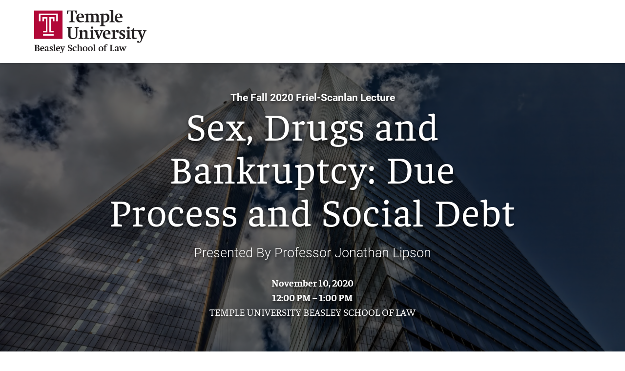

--- FILE ---
content_type: text/html; charset=UTF-8
request_url: https://law.temple.edu/events/fall-2020-friel-scanlan-lecture/
body_size: 38548
content:
<!DOCTYPE html>

<!--[if lt IE 7]><html lang="en-US" id="html" class="no-js lt-ie9 lt-ie8 lt-ie7"> <![endif]-->
<!--[if (IE 7)&!(IEMobile)]><html lang="en-US" id="html" class="no-js lt-ie9 lt-ie8"><![endif]-->
<!--[if (IE 8)&!(IEMobile)]><html lang="en-US" id="html" class="no-js lt-ie9"><![endif]-->
<!--[if gt IE 8]><!--> <html lang="en-US" id="html" class="no-js"><!--<![endif]-->

	<head>
		<meta charset="utf-8">
		
		<!-- XYMON_CHECK !-->
		<!-- Above comment was created for automated health queries. Please do not remove unless you know what you're doing! !-->
		
		<meta http-equiv="X-UA-Compatible" content="IE=edge">

		
		
		<meta name="HandheldFriendly" content="True">
		<meta name="MobileOptimized" content="320">
		<meta name="viewport" content="width=device-width, initial-scale=1.0"/>

		<link rel="pingback" href="https://law.temple.edu/xmlrpc.php">
		<link rel="icon" type="image/png" href="https://law.temple.edu/wp-content/themes/temple-law-wordpress-theme/assets/images/favicons/favicon.png">

				<meta name='robots' content='index, follow, max-image-preview:large, max-snippet:-1, max-video-preview:-1' />
	<style>img:is([sizes="auto" i], [sizes^="auto," i]) { contain-intrinsic-size: 3000px 1500px }</style>
	
<!-- Google Tag Manager for WordPress by gtm4wp.com -->
<script data-cfasync="false" data-pagespeed-no-defer>
	var gtm4wp_datalayer_name = "dataLayer";
	var dataLayer = dataLayer || [];
</script>
<!-- End Google Tag Manager for WordPress by gtm4wp.com -->
	<!-- This site is optimized with the Yoast SEO plugin v26.5 - https://yoast.com/wordpress/plugins/seo/ -->
	<title>Fall 2020 Friel-Scanlan Lecture - November 10, 2022 - Temple Law</title>
	<meta name="description" content="This talk draws on several papers to discuss the difficult dynamics of chapter 11 reorganizations involving liability for egregious misconduct." />
	<link rel="canonical" href="https://law.temple.edu/events/fall-2020-friel-scanlan-lecture/" />
	<meta property="og:locale" content="en_US" />
	<meta property="og:type" content="article" />
	<meta property="og:title" content="Fall 2020 Friel-Scanlan Lecture - November 10, 2022 - Temple Law" />
	<meta property="og:description" content="This talk draws on several papers to discuss the difficult dynamics of chapter 11 reorganizations involving liability for egregious misconduct." />
	<meta property="og:url" content="https://law.temple.edu/events/fall-2020-friel-scanlan-lecture/" />
	<meta property="og:site_name" content="Temple University Beasley School of Law" />
	<meta property="article:publisher" content="https://www.facebook.com/templelaw" />
	<meta property="article:modified_time" content="2022-09-09T15:47:06+00:00" />
	<meta property="og:image" content="https://law.temple.edu/wp-content/uploads/default-og-image.jpg" />
	<meta property="og:image:width" content="1200" />
	<meta property="og:image:height" content="630" />
	<meta property="og:image:type" content="image/jpeg" />
	<meta name="twitter:card" content="summary_large_image" />
	<meta name="twitter:site" content="@templelaw" />
	<script type="application/ld+json" class="yoast-schema-graph">{"@context":"https://schema.org","@graph":[{"@type":"WebPage","@id":"https://law.temple.edu/events/fall-2020-friel-scanlan-lecture/","url":"https://law.temple.edu/events/fall-2020-friel-scanlan-lecture/","name":"Fall 2020 Friel-Scanlan Lecture - November 10, 2022 - Temple Law","isPartOf":{"@id":"https://law.temple.edu/#website"},"datePublished":"2020-11-20T18:45:09+00:00","dateModified":"2022-09-09T15:47:06+00:00","description":"This talk draws on several papers to discuss the difficult dynamics of chapter 11 reorganizations involving liability for egregious misconduct.","breadcrumb":{"@id":"https://law.temple.edu/events/fall-2020-friel-scanlan-lecture/#breadcrumb"},"inLanguage":"en-US","potentialAction":[{"@type":"ReadAction","target":["https://law.temple.edu/events/fall-2020-friel-scanlan-lecture/"]}]},{"@type":"BreadcrumbList","@id":"https://law.temple.edu/events/fall-2020-friel-scanlan-lecture/#breadcrumb","itemListElement":[{"@type":"ListItem","position":1,"name":"Home","item":"https://law.temple.edu/"},{"@type":"ListItem","position":2,"name":"Fall 2020 Friel-Scanlan Lecture &#8211; November 10, 2022"}]},{"@type":"WebSite","@id":"https://law.temple.edu/#website","url":"https://law.temple.edu/","name":"Temple University Beasley School of Law","description":"Passionate Advocates, Creative Problem-Solvers, Visionary Leaders","publisher":{"@id":"https://law.temple.edu/#organization"},"potentialAction":[{"@type":"SearchAction","target":{"@type":"EntryPoint","urlTemplate":"https://law.temple.edu/?s={search_term_string}"},"query-input":{"@type":"PropertyValueSpecification","valueRequired":true,"valueName":"search_term_string"}}],"inLanguage":"en-US"},{"@type":"Organization","@id":"https://law.temple.edu/#organization","name":"Temple University Beasley School of Law","url":"https://law.temple.edu/","logo":{"@type":"ImageObject","inLanguage":"en-US","@id":"https://law.temple.edu/#/schema/logo/image/","url":"https://law.temple.edu/wp-content/uploads/LAW_Formal_4C_Red_Black_425.png","contentUrl":"https://law.temple.edu/wp-content/uploads/LAW_Formal_4C_Red_Black_425.png","width":425,"height":164,"caption":"Temple University Beasley School of Law"},"image":{"@id":"https://law.temple.edu/#/schema/logo/image/"},"sameAs":["https://www.facebook.com/templelaw","https://x.com/templelaw","https://www.instagram.com/templelaw","https://www.linkedin.com/groups?gid=2560520","https://www.youtube.com/templelawschool","https://en.wikipedia.org/wiki/Temple_University_Beasley_School_of_Law"]}]}</script>
	<!-- / Yoast SEO plugin. -->


<link rel='dns-prefetch' href='//cdnjs.cloudflare.com' />
<link rel='dns-prefetch' href='//cdn.jsdelivr.net' />
<link rel='dns-prefetch' href='//fonts.googleapis.com' />
<link rel='dns-prefetch' href='//use.fontawesome.com' />
<link rel="alternate" type="application/rss+xml" title="Temple University Beasley School of Law &raquo; Feed" href="https://law.temple.edu/feed/" />
<link rel="alternate" type="application/rss+xml" title="Temple University Beasley School of Law &raquo; Comments Feed" href="https://law.temple.edu/comments/feed/" />
<link rel='stylesheet' id='wp-block-library-css' href='https://law.temple.edu/wp-includes/css/dist/block-library/style.min.css?ver=6.8.3' type='text/css' media='all' />
<style id='classic-theme-styles-inline-css' type='text/css'>
/*! This file is auto-generated */
.wp-block-button__link{color:#fff;background-color:#32373c;border-radius:9999px;box-shadow:none;text-decoration:none;padding:calc(.667em + 2px) calc(1.333em + 2px);font-size:1.125em}.wp-block-file__button{background:#32373c;color:#fff;text-decoration:none}
</style>
<style id='global-styles-inline-css' type='text/css'>
:root{--wp--preset--aspect-ratio--square: 1;--wp--preset--aspect-ratio--4-3: 4/3;--wp--preset--aspect-ratio--3-4: 3/4;--wp--preset--aspect-ratio--3-2: 3/2;--wp--preset--aspect-ratio--2-3: 2/3;--wp--preset--aspect-ratio--16-9: 16/9;--wp--preset--aspect-ratio--9-16: 9/16;--wp--preset--gradient--vivid-cyan-blue-to-vivid-purple: linear-gradient(135deg,rgba(6,147,227,1) 0%,rgb(155,81,224) 100%);--wp--preset--gradient--light-green-cyan-to-vivid-green-cyan: linear-gradient(135deg,rgb(122,220,180) 0%,rgb(0,208,130) 100%);--wp--preset--gradient--luminous-vivid-amber-to-luminous-vivid-orange: linear-gradient(135deg,rgba(252,185,0,1) 0%,rgba(255,105,0,1) 100%);--wp--preset--gradient--luminous-vivid-orange-to-vivid-red: linear-gradient(135deg,rgba(255,105,0,1) 0%,rgb(207,46,46) 100%);--wp--preset--gradient--very-light-gray-to-cyan-bluish-gray: linear-gradient(135deg,rgb(238,238,238) 0%,rgb(169,184,195) 100%);--wp--preset--gradient--cool-to-warm-spectrum: linear-gradient(135deg,rgb(74,234,220) 0%,rgb(151,120,209) 20%,rgb(207,42,186) 40%,rgb(238,44,130) 60%,rgb(251,105,98) 80%,rgb(254,248,76) 100%);--wp--preset--gradient--blush-light-purple: linear-gradient(135deg,rgb(255,206,236) 0%,rgb(152,150,240) 100%);--wp--preset--gradient--blush-bordeaux: linear-gradient(135deg,rgb(254,205,165) 0%,rgb(254,45,45) 50%,rgb(107,0,62) 100%);--wp--preset--gradient--luminous-dusk: linear-gradient(135deg,rgb(255,203,112) 0%,rgb(199,81,192) 50%,rgb(65,88,208) 100%);--wp--preset--gradient--pale-ocean: linear-gradient(135deg,rgb(255,245,203) 0%,rgb(182,227,212) 50%,rgb(51,167,181) 100%);--wp--preset--gradient--electric-grass: linear-gradient(135deg,rgb(202,248,128) 0%,rgb(113,206,126) 100%);--wp--preset--gradient--midnight: linear-gradient(135deg,rgb(2,3,129) 0%,rgb(40,116,252) 100%);--wp--preset--font-size--small: 13px;--wp--preset--font-size--medium: 20px;--wp--preset--font-size--large: 36px;--wp--preset--font-size--x-large: 42px;--wp--preset--spacing--20: 0.44rem;--wp--preset--spacing--30: 0.67rem;--wp--preset--spacing--40: 1rem;--wp--preset--spacing--50: 1.5rem;--wp--preset--spacing--60: 2.25rem;--wp--preset--spacing--70: 3.38rem;--wp--preset--spacing--80: 5.06rem;--wp--preset--shadow--natural: 6px 6px 9px rgba(0, 0, 0, 0.2);--wp--preset--shadow--deep: 12px 12px 50px rgba(0, 0, 0, 0.4);--wp--preset--shadow--sharp: 6px 6px 0px rgba(0, 0, 0, 0.2);--wp--preset--shadow--outlined: 6px 6px 0px -3px rgba(255, 255, 255, 1), 6px 6px rgba(0, 0, 0, 1);--wp--preset--shadow--crisp: 6px 6px 0px rgba(0, 0, 0, 1);}:where(.is-layout-flex){gap: 0.5em;}:where(.is-layout-grid){gap: 0.5em;}body .is-layout-flex{display: flex;}.is-layout-flex{flex-wrap: wrap;align-items: center;}.is-layout-flex > :is(*, div){margin: 0;}body .is-layout-grid{display: grid;}.is-layout-grid > :is(*, div){margin: 0;}:where(.wp-block-columns.is-layout-flex){gap: 2em;}:where(.wp-block-columns.is-layout-grid){gap: 2em;}:where(.wp-block-post-template.is-layout-flex){gap: 1.25em;}:where(.wp-block-post-template.is-layout-grid){gap: 1.25em;}.has-vivid-cyan-blue-to-vivid-purple-gradient-background{background: var(--wp--preset--gradient--vivid-cyan-blue-to-vivid-purple) !important;}.has-light-green-cyan-to-vivid-green-cyan-gradient-background{background: var(--wp--preset--gradient--light-green-cyan-to-vivid-green-cyan) !important;}.has-luminous-vivid-amber-to-luminous-vivid-orange-gradient-background{background: var(--wp--preset--gradient--luminous-vivid-amber-to-luminous-vivid-orange) !important;}.has-luminous-vivid-orange-to-vivid-red-gradient-background{background: var(--wp--preset--gradient--luminous-vivid-orange-to-vivid-red) !important;}.has-very-light-gray-to-cyan-bluish-gray-gradient-background{background: var(--wp--preset--gradient--very-light-gray-to-cyan-bluish-gray) !important;}.has-cool-to-warm-spectrum-gradient-background{background: var(--wp--preset--gradient--cool-to-warm-spectrum) !important;}.has-blush-light-purple-gradient-background{background: var(--wp--preset--gradient--blush-light-purple) !important;}.has-blush-bordeaux-gradient-background{background: var(--wp--preset--gradient--blush-bordeaux) !important;}.has-luminous-dusk-gradient-background{background: var(--wp--preset--gradient--luminous-dusk) !important;}.has-pale-ocean-gradient-background{background: var(--wp--preset--gradient--pale-ocean) !important;}.has-electric-grass-gradient-background{background: var(--wp--preset--gradient--electric-grass) !important;}.has-midnight-gradient-background{background: var(--wp--preset--gradient--midnight) !important;}.has-small-font-size{font-size: var(--wp--preset--font-size--small) !important;}.has-medium-font-size{font-size: var(--wp--preset--font-size--medium) !important;}.has-large-font-size{font-size: var(--wp--preset--font-size--large) !important;}.has-x-large-font-size{font-size: var(--wp--preset--font-size--x-large) !important;}
:where(.wp-block-post-template.is-layout-flex){gap: 1.25em;}:where(.wp-block-post-template.is-layout-grid){gap: 1.25em;}
:where(.wp-block-columns.is-layout-flex){gap: 2em;}:where(.wp-block-columns.is-layout-grid){gap: 2em;}
:root :where(.wp-block-pullquote){font-size: 1.5em;line-height: 1.6;}
</style>
<link rel='stylesheet' id='ensemble-styles-css' href='https://law.temple.edu/wp-content/plugins/ensemble-video-responsive/css/ensemble.css?ver=6.8.3' type='text/css' media='all' />
<link rel='stylesheet' id='ensemble-video-styles-css' href='https://law.temple.edu/wp-content/plugins/ensemble-video-responsive/css/ensemble-video.css?ver=6.8.3' type='text/css' media='all' />
<link rel='stylesheet' id='alert-css' href='https://law.temple.edu/wp-content/plugins/temple-law-tu-alert-checker/css/alert.css?v1_12&#038;ver=6.8.3' type='text/css' media='all' />
<link rel='stylesheet' id='material-design-icons-css' href='https://fonts.googleapis.com/icon?family=Material+Icons&#038;ver=6.8.3' type='text/css' media='all' />
<link rel='stylesheet' id='wp-tu-search-tabs-css' href='https://law.temple.edu/wp-content/plugins/temple-law-tu-search/parts/css/wp-tu-search-tabs.css?ver=6.8.3' type='text/css' media='all' />
<link rel='stylesheet' id='wpvrfontawesome-css' href='https://use.fontawesome.com/releases/v6.5.1/css/all.css?ver=8.5.48' type='text/css' media='all' />
<link rel='stylesheet' id='panellium-css-css' href='https://law.temple.edu/wp-content/plugins/wpvr/public/lib/pannellum/src/css/pannellum.css?ver=1' type='text/css' media='all' />
<link rel='stylesheet' id='videojs-css-css' href='https://law.temple.edu/wp-content/plugins/wpvr/public/lib/pannellum/src/css/video-js.css?ver=1' type='text/css' media='all' />
<link rel='stylesheet' id='videojs-vr-css-css' href='https://law.temple.edu/wp-content/plugins/wpvr/public/lib/videojs-vr/videojs-vr.css?ver=1' type='text/css' media='all' />
<link rel='stylesheet' id='owl-css-css' href='https://law.temple.edu/wp-content/plugins/wpvr/public/css/owl.carousel.css?ver=8.5.48' type='text/css' media='all' />
<link rel='stylesheet' id='wpvr-css' href='https://law.temple.edu/wp-content/plugins/wpvr/public/css/wpvr-public.css?ver=8.5.48' type='text/css' media='all' />
<link rel='stylesheet' id='dashicons-css' href='https://law.temple.edu/wp-includes/css/dashicons.min.css?ver=6.8.3' type='text/css' media='all' />
<link rel='stylesheet' id='inline-tweet-sharer-style-css' href='https://law.temple.edu/wp-content/plugins/inline-tweet-sharer/inline-tweet-sharer.css?ver=2.6.8' type='text/css' media='all' />
<link rel='stylesheet' id='temple-law-css' href='https://law.temple.edu/wp-content/themes/temple-law-wordpress-theme/assets/css/style.min.css?ver=2.3.0' type='text/css' media='all' />
<link rel='stylesheet' id='temple-law-block-styles-css' href='https://law.temple.edu/wp-content/themes/temple-law-wordpress-theme/assets/css/block.min.css?ver=2.3.0' type='text/css' media='all' />
<link rel='stylesheet' id='line-awesome-css' href='https://law.temple.edu/wp-content/themes/temple-law-wordpress-theme/assets/css/lineawesome.min.css?ver=2.3.0' type='text/css' media='all' />
<link rel='stylesheet' id='flickity-style-css' href='https://law.temple.edu/wp-content/themes/temple-law-wordpress-theme/assets/css/external/flickity.min.css?ver=6.8.3' type='text/css' media='all' />
<link rel='stylesheet' id='brands-css' href='https://law.temple.edu/wp-content/themes/temple-law-wordpress-theme/assets/css/brands.min.css?ver=2.3.0' type='text/css' media='all' />
<script type="text/javascript" src="https://law.temple.edu/wp-includes/js/jquery/jquery.min.js?ver=3.7.1" id="jquery-core-js"></script>
<script type="text/javascript" id="file_uploads_nfpluginsettings-js-extra">
/* <![CDATA[ */
var params = {"clearLogRestUrl":"https:\/\/law.temple.edu\/wp-json\/nf-file-uploads\/debug-log\/delete-all","clearLogButtonId":"file_uploads_clear_debug_logger","downloadLogRestUrl":"https:\/\/law.temple.edu\/wp-json\/nf-file-uploads\/debug-log\/get-all","downloadLogButtonId":"file_uploads_download_debug_logger"};
/* ]]> */
</script>
<script type="text/javascript" src="https://law.temple.edu/wp-content/plugins/ninja-forms-uploads/assets/js/nfpluginsettings.js?ver=3.3.23" id="file_uploads_nfpluginsettings-js"></script>
<script type="text/javascript" id="scheduled_exports_nfpluginsettings-js-extra">
/* <![CDATA[ */
var scheduled_exports_nfpluginsettings = {"clearLogRestUrl":"https:\/\/law.temple.edu\/wp-json\/scheduled-exports\/debug-log\/delete-all","clearLogButtonId":"scheduled_exports_clear_debug_logger","downloadLogRestUrl":"https:\/\/law.temple.edu\/wp-json\/scheduled-exports\/debug-log\/get-all","downloadLogButtonId":"scheduled_exports_download_debug_logger","_wpnonce":"e503fd64fd"};
/* ]]> */
</script>
<script type="text/javascript" src="https://law.temple.edu/wp-content/plugins/ninja-forms-scheduled-exports/assets/js/nfpluginsettings.js?ver=3.0.0" id="scheduled_exports_nfpluginsettings-js"></script>
<script type="text/javascript" id="es6-scripts-js-extra">
/* <![CDATA[ */
var WP_AJAX = {"WP_JSON_ENDPOINT":"https:\/\/law.temple.edu\/wp-json\/wp\/v2\/posts\/","WP_COMMENTS_ENDPOINT":"https:\/\/law.temple.edu\/wp-json\/wp\/v2\/comments\/"};
/* ]]> */
</script>
<script type="text/javascript" src="https://law.temple.edu/wp-content/themes/temple-law-wordpress-theme/assets/js/min/es6-scripts.min.js?ver=1" id="es6-scripts-js"></script>
<script type="text/javascript" src="https://law.temple.edu/wp-content/plugins/ensemble-video-responsive/js/ensemble-video-5-3.js?ver=6.8.3" id="ensemble-video-js"></script>
<script type="text/javascript" id="ev-embedder-js-extra">
/* <![CDATA[ */
var passedData = {"keys":{"ensemble_url":"https:\/\/ensemble.temple.edu","ensemble_base_url":"https:\/\/ensemble.temple.edu","ensemble_institution_guid":"52af905c-187a-4405-ab61-0bbec3e7e62f","ensemble_version":"5.6.0","ensemble_institution_name":""}};
/* ]]> */
</script>
<script type="text/javascript" src="https://law.temple.edu/wp-content/plugins/ensemble-video-responsive/js/ev-embedder.js?ver=6.8.3" id="ev-embedder-js"></script>
<script type="text/javascript" src="https://law.temple.edu/wp-content/plugins/wpvr-pro/lib/pannellum/src/js/pannellum.js?ver=1" id="panellium-js-js"></script>
<script type="text/javascript" src="https://law.temple.edu/wp-content/plugins/wpvr-pro/lib/pannellum/src/js/libpannellum.js?ver=1" id="panelliumlib-js-js"></script>
<script type="text/javascript" src="https://law.temple.edu/wp-content/plugins/wpvr-pro/js/video.js?ver=1" id="videojs-js-js"></script>
<script type="text/javascript" src="https://law.temple.edu/wp-content/plugins/wpvr-pro/lib/pannellum/src/js/videojs-pannellum-plugin.js?ver=1" id="panelliumvid-js-js"></script>
<script type="text/javascript" src="https://law.temple.edu/wp-content/plugins/wpvr-pro/js/owl.carousel.js?ver=6.8.3" id="owl-js"></script>
<script type="text/javascript" src="https://cdnjs.cloudflare.com/ajax/libs/jquery-cookie/1.4.1/jquery.cookie.js?ver=1" id="jquery_cookie-js"></script>
<script type="text/javascript" id="wpvr-js-extra">
/* <![CDATA[ */
var wpvr_public = {"notice_active":"","notice":""};
/* ]]> */
</script>
<script type="text/javascript" src="https://law.temple.edu/wp-content/plugins/wpvr-pro/js/wpvr-public.js?ver=6.8.3" id="wpvr-js"></script>
<script type="text/javascript" src="https://law.temple.edu/wp-content/plugins/inline-tweet-sharer/inline-tweet-sharer.js?ver=2.6.8" id="inline-tweet-sharer-js-js"></script>
<script type="text/javascript" src="https://law.temple.edu/wp-content/themes/temple-law-wordpress-theme/assets/js/libs/modernizr-2.6.2-respond-1.1.0.min.js?ver=2.6.2" id="modernizr-js"></script>
<script type="text/javascript" src="https://law.temple.edu/wp-content/themes/temple-law-wordpress-theme/assets/js/libs/picturefill.min.js?ver=6.8.3" id="picturefill-js"></script>
<script type="text/javascript" src="https://law.temple.edu/wp-content/themes/temple-law-wordpress-theme/assets/js/libs/velocity.min.js?ver=6.8.3" id="velocity-js"></script>
<script type="text/javascript" src="https://law.temple.edu/wp-content/themes/temple-law-wordpress-theme/assets/js/libs/flickity.pkgd.min.js?ver=6.8.3" id="flickity-js"></script>
<script type="text/javascript" src="https://law.temple.edu/wp-content/themes/temple-law-wordpress-theme/assets/js/libs/velocity.ui.min.js?ver=6.8.3" id="velocity-ui-js"></script>
<script type="text/javascript" src="https://cdnjs.cloudflare.com/ajax/libs/object-fit-images/3.2.4/ofi.min.js?ver=6.8.3" id="object-fit-polyfill-js"></script>
<script type="text/javascript" src="https://law.temple.edu/wp-content/themes/temple-law-wordpress-theme/assets/js/awesome6.js?ver=6.8.3" id="awesome6-js"></script>
<script type="text/javascript" src="https://law.temple.edu/wp-content/themes/temple-law-wordpress-theme/assets/js/min/headscripts.min.js?ver=2.3.0" id="headscripts-js"></script>
<script type="text/javascript" src="https://law.temple.edu/wp-content/themes/temple-law-wordpress-theme/assets/js/libs/bootstrap.min.js?ver=2.3.0" id="bootstrap-js-js"></script>
<link rel="https://api.w.org/" href="https://law.temple.edu/wp-json/" /><link rel="alternate" title="JSON" type="application/json" href="https://law.temple.edu/wp-json/wp/v2/tlaw_event_page/28991" /><link rel='shortlink' href='https://law.temple.edu/?p=28991' />
<link rel="alternate" title="oEmbed (JSON)" type="application/json+oembed" href="https://law.temple.edu/wp-json/oembed/1.0/embed?url=https%3A%2F%2Flaw.temple.edu%2Fevents%2Ffall-2020-friel-scanlan-lecture%2F" />
<link rel="alternate" title="oEmbed (XML)" type="text/xml+oembed" href="https://law.temple.edu/wp-json/oembed/1.0/embed?url=https%3A%2F%2Flaw.temple.edu%2Fevents%2Ffall-2020-friel-scanlan-lecture%2F&#038;format=xml" />
<!-- mf-taxonomy-list -->
 <style type="text/css"> html>body .entry ul.mf_taxonomy_column { /* Reset for the Default Theme. */ margin: 0px; padding: 0px; list-style-type: none; padding-left: 0px; text-indent: 0px; } ul.mf_taxonomy_column, .entry ul.mf_taxonomy_column { float: left; margin: 0; padding: 0 0 1em; list-style-type: none; list-style-position: outside; } .mf_cols_1{ width:99%; } .mf_cols_2{ width:49.5%; } .mf_cols_3{ width:33%; } .mf_cols_4{ width:24.75%; } .mf_cols_5{ width:19.77%; } .entry ul.mf_taxonomy_column li:before { content: ""; } .mf_taxonomy_column li, .entry ul.mf_taxonomy_column li { list-style: none; position: relative; height: 1.5em; z-index: 0; background: #fff; margin: 0 1em .4em 0; } .mf_taxonomy_column li.has-quantity, .entry ul.mf_taxonomy_column li.has-quantity { border-bottom: 1px dotted #888; } .mf_taxonomy_column a.edit-term { height: 16px; width: 16px; display: block; } .logged-in .mf_taxonomy_column a.term-name { left: 16px; padding-left: 4px; } .mf_taxonomy_column a.edit-term, .mf_taxonomy_column a.term-name, .mf_taxonomy_column .quantity { position:absolute; bottom: -0.2em; line-height: 1em; background: #fff; z-index:10; } .mf_taxonomy_column a.term-name { display: block; left:0; padding-right: 0.3em; text-decoration: none; } .mf_taxonomy_column .quantity { display: block; right:0; padding-left: 0.3em; } .mf_taxonomy_list .clear { clear:both; } </style>
<!-- Google Tag Manager for WordPress by gtm4wp.com -->
<!-- GTM Container placement set to automatic -->
<script data-cfasync="false" data-pagespeed-no-defer type="text/javascript">
	var dataLayer_content = {"siteID":1,"siteName":"Temple University Beasley School of Law","pagePostType":"tlaw_event_page","pagePostType2":"single-tlaw_event_page","pagePostAuthor":"Nicole Regis Eisenstein"};
	dataLayer.push( dataLayer_content );
</script>
<script data-cfasync="false" data-pagespeed-no-defer type="text/javascript">
(function(w,d,s,l,i){w[l]=w[l]||[];w[l].push({'gtm.start':
new Date().getTime(),event:'gtm.js'});var f=d.getElementsByTagName(s)[0],
j=d.createElement(s),dl=l!='dataLayer'?'&l='+l:'';j.async=true;j.src=
'//www.googletagmanager.com/gtm.js?id='+i+dl;f.parentNode.insertBefore(j,f);
})(window,document,'script','dataLayer','GTM-TCH4F48');
</script>
<!-- End Google Tag Manager for WordPress by gtm4wp.com --><link rel="icon" href="https://law.temple.edu/wp-content/uploads/cropped-Beasley_4C_PMS201_Black_School-1-125x125.png" sizes="32x32" />
<link rel="icon" href="https://law.temple.edu/wp-content/uploads/cropped-Beasley_4C_PMS201_Black_School-1-300x300.png" sizes="192x192" />
<link rel="apple-touch-icon" href="https://law.temple.edu/wp-content/uploads/cropped-Beasley_4C_PMS201_Black_School-1-300x300.png" />
<meta name="msapplication-TileImage" content="https://law.temple.edu/wp-content/uploads/cropped-Beasley_4C_PMS201_Black_School-1-300x300.png" />
				
        <script>
            // Picture element HTML5 shiv
            document.createElement( "picture" );
        </script>
	</head>

	<body class="wp-singular tlaw_event_page-template-default single single-tlaw_event_page postid-28991 wp-theme-temple-law-wordpress-theme" data-page-type="single" data-pages="0" data-page="1" itemscope itemtype="http://schema.org/Article">
<header id="site-header" class="site-header simple-header">	
    <div id="initial-skip-links" class="">
        <a class="screen-reader-text" href="#main">Skip to Main Content</a>
    </div>
                            <div class="events-navigation">
                            <ul>
                                                            </ul>
                        </div>
                        
    <div class="header-content">
        <div class="content-wrapper">
            <div class="mobile-banner">
                <a href="https://law.temple.edu" class="home-link" rel="home" aria-label="Return to Homepage">
                    <span class="mobile-header-logo">Beasley School of Law</span>
                </a>
            </div>
            <div id="site-title">
                <a href="https://law.temple.edu" class="home-link" rel="nofollow"><img src="https://law.temple.edu/wp-content/themes/temple-law-wordpress-theme/assets/images/headers/LAW_Formal_4C_Red_Black_425.png" alt="Temple University Beasley School of Law" /></a>
            </div>
        </div> 
    </div>
</header>

        

<main id="main">
    <article>
                                        <div class="content-wrapper">
                
<div class="hero-block bg4 hero-block--hero-text-center alignfull">

            <div class="hero-block__background-image-wrapper"><img decoding="async" class="hero-block__background-image" src="https://law.temple.edu/wp-content/uploads/skyscraper-3094696_1920.jpg" alt="" role="presentation" alt="" /></div>
    
    <div class="hero-block__wrapper">
                                <div class="hero-block__content">
                        <h1>
                                    <span class="hero-block__pretitle">The Fall 2020 Friel-Scanlan Lecture</span>
                                <span class="hero-block__title">Sex, Drugs and Bankruptcy: Due Process and Social Debt</span>
            </h1>
            
                        <h2 class="hero-block__subtitle">Presented By Professor Jonathan Lipson</h2>
            
                        <div class="hero-block__body"><p><strong>November 10, 2020</strong><br />
<strong>12:00 PM – 1:00 PM</strong><br />
TEMPLE UNIVERSITY BEASLEY SCHOOL OF LAW</p>
</div>
            
                    </div>

                
                    </div>
</div>




<p class="has-text-align-center">This talk will draw on several papers (below) to discuss the difficult dynamics of chapter 11 reorganizations involving liability for egregious misconduct, such as sexual assault or the opioid crisis (e.g., Purdue Pharma, Boy Scouts of America, etc.).&nbsp;&nbsp;</p>



<h2 class="is-style-section-heading wp-block-heading">Watch the Lecture</h2>



<figure class="wp-block-embed is-type-video is-provider-youtube wp-block-embed-youtube"><div style="display: contents;" >

<div data-mode="normal" data-oembed="1" data-provider="youtube" id="arve-youtube-wf57whkveia" class="arve">
	<div class="arve-inner">
		<div style="aspect-ratio:500/281" class="arve-embed arve-embed--has-aspect-ratio">
			<div class="arve-ar" style="padding-top:56.200000%"></div>
			<iframe allow="accelerometer &#039;none&#039;;autoplay &#039;none&#039;;bluetooth &#039;none&#039;;browsing-topics &#039;none&#039;;camera &#039;none&#039;;clipboard-read &#039;none&#039;;clipboard-write;display-capture &#039;none&#039;;encrypted-media &#039;none&#039;;gamepad &#039;none&#039;;geolocation &#039;none&#039;;gyroscope &#039;none&#039;;hid &#039;none&#039;;identity-credentials-get &#039;none&#039;;idle-detection &#039;none&#039;;keyboard-map &#039;none&#039;;local-fonts;magnetometer &#039;none&#039;;microphone &#039;none&#039;;midi &#039;none&#039;;otp-credentials &#039;none&#039;;payment &#039;none&#039;;picture-in-picture;publickey-credentials-create &#039;none&#039;;publickey-credentials-get &#039;none&#039;;screen-wake-lock &#039;none&#039;;serial &#039;none&#039;;summarizer &#039;none&#039;;sync-xhr;usb &#039;none&#039;;web-share;window-management &#039;none&#039;;xr-spatial-tracking &#039;none&#039;;" allowfullscreen="" class="arve-iframe fitvidsignore" credentialless data-arve="arve-youtube-wf57whkveia" data-lenis-prevent="" data-src-no-ap="https://www.youtube-nocookie.com/embed/wF57WhkVeIA?feature=oembed&amp;iv_load_policy=3&amp;modestbranding=1&amp;rel=0&amp;autohide=1&amp;playsinline=0&amp;autoplay=0" frameborder="0" height="0" loading="lazy" name="" referrerpolicy="strict-origin-when-cross-origin" sandbox="allow-scripts allow-same-origin allow-presentation allow-popups allow-popups-to-escape-sandbox" scrolling="no" src="https://www.youtube-nocookie.com/embed/wF57WhkVeIA?feature=oembed&#038;iv_load_policy=3&#038;modestbranding=1&#038;rel=0&#038;autohide=1&#038;playsinline=0&#038;autoplay=0" title="" width="0"></iframe>
			
		</div>
		
	</div>
	
	
	
	
</div>
</div></figure>



<h2 class="is-style-section-heading wp-block-heading">Papers</h2>



<p class="has-text-align-center"><a href="https://papers.ssrn.com/sol3/papers.cfm?abstract_id=3056522"><em>The Secret Life of Priority:&nbsp; Corporate Reorganization after&nbsp;</em>Jevic<em>,&nbsp;</em>93 Wash. L. Rev. 631 (2018)</a></p>



<p class="has-text-align-center"><a href="https://papers.ssrn.com/sol3/papers.cfm?abstract_id=3722035">“Bargaining Bankrupt: A Relational Theory of Contract in Bankruptcy”, 6.2 Harv. Bus. L. Rev. 239 (2016)</a></p>



<p class="has-text-align-center"><a href="https://papers.ssrn.com/sol3/papers.cfm?abstract_id=2845554">Making America Worse: Jobs and Money at Trump Casinos, 1997-2010 (working paper)</a></p>



<p class="has-text-align-center"><a href="https://papers.ssrn.com/sol3/papers.cfm?abstract_id=2568178"><em>Examining Success</em>, 90 Am. Bankr. L.J. 1 (2016)(with C. Marrotta)</a></p>



<p class="has-text-align-center"><a href="https://papers.ssrn.com/sol3/papers.cfm?abstract_id=2310873">Stern<em>, Seriously:&nbsp; The Article I Judicial Power, Fraudulent Transfers, and Leveraged Buyouts,&nbsp;</em>2013 Wis. L. Rev. 1161 (with J. Vandermeuse)</a></p>



<p class="has-text-align-center"><a href="https://papers.ssrn.com/sol3/papers.cfm?abstract_id=1605285"><em>Understanding Failure: Examiners and the Bankruptcy Reorganization of Large Public Companies</em>, 84 Am. Bankr. L.J. 1 (2010)</a></p>



<p class="has-text-align-center"><a href="https://papers.ssrn.com/sol3/papers.cfm?abstract_id=1394378"><em>The Shadow Bankruptcy System</em>, 89 B.U. L. Rev. 1609 (2009)</a></p>



<p class="has-text-align-center"><a href="https://papers.ssrn.com/sol3/papers.cfm?abstract_id=975978"><em>Debt and Democracy:&nbsp; Towards a Constitutional Theory of Bankruptcy</em>, 83 Notre Dame L. Rev. 605 (2008)</a></p>



<p class="has-text-align-center"><a href="https://papers.ssrn.com/sol3/papers.cfm?abstract_id=804724"><em>When Churches Fail:&nbsp; The Diocesan Debtor Dilemmas</em>, 79 S. Cal. L. Rev. 363 (2006)</a></p>



<p></p>
            </div>
                              

                    </article>

                <aside class="single-tlaw-event-page__event-series-description">
        <div class="content-wrapper">
            <h2 class="h1">About The Friel-Scanlan Lecture</h2>
            <p>The Friel-Scanlan Lecture was established by Francis A. Scanlan, LAW ’50 in 1989 to honor the memory of his uncle and aunt, Francis S. Friel and Sara G. Scanlan Friel. The Friel-Scanlan Award is given to recognize outstanding faculty scholarship, and the lecture is delivered by the honored faculty member.</p>
        </div>
    </aside>
    </main>


<footer id="site-footer" class="site-footer">
    <div class="site-footer__content">
        <div class="site-footer__logos">
                            <div class="site-footer__logo footer-logo-1">
                    <a class='site-footer__logo-link' href='https://www.law.temple.edu'><img class='site-footer__logo-image' src='https://law.temple.edu/wp-content/uploads/LAW_Formal_2C_Red_White_425.png' alt='Temple University Beasley School of Law'></a>                </div>
            
        </div>

        
        <div class="site-footer__address address">
                        <p>
                <span class="type hidden">Work</span>
                <strong class="address__org">Temple University Beasley School of Law</strong>
                <br>
                <span class="address__street-address">1719 North Broad Street</span>
                <br>
                <span class="address__locality">Philadelphia</span>, <span class="address__region">PA</span> <span class="address__postal">19122</span>
                <br>
                <span class="address__phone">(215) 204-7861</span>
                <br>
            </p>
                    </div>
        
        <div role="navigation" aria-label="Quick Links">
            <ul id="menu-site-utilities" class="wp-nav wp-nav--footer"><li id="menu-item-33615" class="menu-item menu-item-type-custom menu-item-object-custom menu-item-33615"><a href="https://temple.edu/about/temple-university-accessibility-statement">Accessibility</a></li>
<li id="menu-item-33618" class="menu-item menu-item-type-custom menu-item-object-custom menu-item-33618"><a href="https://www.temple.edu/privacy-statement/">Privacy</a></li>
<li id="menu-item-33666" class="menu-item menu-item-type-post_type menu-item-object-page menu-item-33666"><a href="https://law.temple.edu/about/aba-required-disclosures/">Consumer Information (ABA Required Disclosures)</a></li>
<li id="menu-item-33606" class="menu-item menu-item-type-custom menu-item-object-custom menu-item-33606"><a target="_blank" href="http://www.temple.edu">Temple University</a></li>
<li id="menu-item-33717" class="menu-item menu-item-type-post_type menu-item-object-page menu-item-33717"><a href="https://law.temple.edu/resources/communications/media/">Media Inquiries</a></li>
<li id="menu-item-33659" class="menu-item menu-item-type-post_type menu-item-object-page menu-item-33659"><a href="https://law.temple.edu/contact-us/">Contact Us</a></li>
</ul>        </div>

        <div role="navigation" aria-label="Stay Connected with Temple Law">
            <div id="social-networks" class="site-footer__social-networks">
                <ul class="site-footer__social-networks-menu">
                    <li class="site-footer__social-networks-menu-item"><a class="site-footer__social-network-link" href="http://www.twitter.com/templelaw" aria-label="Follow @templelaw on Twitter" target="_blank" rel="noopener"><i class="fa-brands fa-x-twitter"></i></a></li><li class="site-footer__social-networks-menu-item"><a class="site-footer__social-network-link" href="https://www.linkedin.com/school/15102259" aria-label="Join the Temple Law Group on LinkedIn" target="_blank" rel="noopener"><i class="fab fa-linkedin"></i></a></li><li class="site-footer__social-networks-menu-item"><a class="site-footer__social-network-link" href="http://www.facebook.com/templelaw" aria-label="Like Temple Law on Facebook" target="_blank" rel="noopener"><i class="fab fa-facebook"></i></a></li><li class="site-footer__social-networks-menu-item"><a class="site-footer__social-network-link" href="http://www.youtube.com/user/TempleLawSchool" aria-label="Subscribe to the Temple Law YouTube Channel" target="_blank" rel="noopener"><i class="fab fa-youtube"></i></a></li><li class="site-footer__social-networks-menu-item"><a class="site-footer__social-network-link" href="http://www.instagram.com/TempleLaw" aria-label="Follow Temple Law on Instagram" target="_blank" rel="noopener"><i class="fab fa-instagram"></i></a></li>                </ul>
            </div>
        </div>
        <p id="copyright" class="site-footer__copyright"> © 2026 Temple University Beasley School of Law. </p>
    </div>
</footer><script type="speculationrules">
{"prefetch":[{"source":"document","where":{"and":[{"href_matches":"\/*"},{"not":{"href_matches":["\/wp-*.php","\/wp-admin\/*","\/wp-content\/uploads\/*","\/wp-content\/*","\/wp-content\/plugins\/*","\/wp-content\/themes\/temple-law-wordpress-theme\/*","\/*\\?(.+)"]}},{"not":{"selector_matches":"a[rel~=\"nofollow\"]"}},{"not":{"selector_matches":".no-prefetch, .no-prefetch a"}}]},"eagerness":"conservative"}]}
</script>
<link rel='stylesheet' id='arve-css' href='https://law.temple.edu/wp-content/plugins/advanced-responsive-video-embedder/build/main.css?ver=10.8.1' type='text/css' media='all' />
<script type="text/javascript" src="https://law.temple.edu/wp-content/plugins/wpvr-pro/public/js/wpvr-pro-public.js?ver=5.3.5.1" id="wpvr-pro-js"></script>
<script type="text/javascript" src="https://law.temple.edu/wp-includes/js/imagesloaded.min.js?ver=5.0.0" id="imagesloaded-js"></script>
<script type="text/javascript" src="https://law.temple.edu/wp-includes/js/masonry.min.js?ver=4.2.2" id="masonry-js"></script>
<script type="text/javascript" src="https://cdn.jsdelivr.net/npm/van11y-accessible-tab-panel-aria@2.0.4/dist/van11y-accessible-tab-panel-aria.min.js?ver=6.8.3" id="van11y-tabs-js"></script>
<script type="text/javascript" src="https://law.temple.edu/wp-content/themes/temple-law-wordpress-theme/assets/js/min/scripts.min.js?ver=2.3.0" id="temple-law-js-js"></script>
<script type="text/javascript" src="https://law.temple.edu/wp-content/plugins/advanced-responsive-video-embedder/build/main.js?ver=10.8.1" id="arve-js" async="async" data-wp-strategy="async"></script>
        <script type="text/javascript">
            /* <![CDATA[ */
           document.querySelectorAll("ul.nav-menu").forEach(
               ulist => { 
                    if (ulist.querySelectorAll("li").length == 0) {
                        ulist.style.display = "none";

                                            } 
                }
           );
            /* ]]> */
        </script>
        	</body>
</html>  


--- FILE ---
content_type: text/html; charset=utf-8
request_url: https://www.youtube-nocookie.com/embed/wF57WhkVeIA?feature=oembed&iv_load_policy=3&modestbranding=1&rel=0&autohide=1&playsinline=0&autoplay=0
body_size: 46682
content:
<!DOCTYPE html><html lang="en" dir="ltr" data-cast-api-enabled="true"><head><meta name="viewport" content="width=device-width, initial-scale=1"><script nonce="FWoM4vdazFkP0oVqIbeckQ">if ('undefined' == typeof Symbol || 'undefined' == typeof Symbol.iterator) {delete Array.prototype.entries;}</script><style name="www-roboto" nonce="FY2WMwwcOLFUmbSjw_sGww">@font-face{font-family:'Roboto';font-style:normal;font-weight:400;font-stretch:100%;src:url(//fonts.gstatic.com/s/roboto/v48/KFO7CnqEu92Fr1ME7kSn66aGLdTylUAMa3GUBHMdazTgWw.woff2)format('woff2');unicode-range:U+0460-052F,U+1C80-1C8A,U+20B4,U+2DE0-2DFF,U+A640-A69F,U+FE2E-FE2F;}@font-face{font-family:'Roboto';font-style:normal;font-weight:400;font-stretch:100%;src:url(//fonts.gstatic.com/s/roboto/v48/KFO7CnqEu92Fr1ME7kSn66aGLdTylUAMa3iUBHMdazTgWw.woff2)format('woff2');unicode-range:U+0301,U+0400-045F,U+0490-0491,U+04B0-04B1,U+2116;}@font-face{font-family:'Roboto';font-style:normal;font-weight:400;font-stretch:100%;src:url(//fonts.gstatic.com/s/roboto/v48/KFO7CnqEu92Fr1ME7kSn66aGLdTylUAMa3CUBHMdazTgWw.woff2)format('woff2');unicode-range:U+1F00-1FFF;}@font-face{font-family:'Roboto';font-style:normal;font-weight:400;font-stretch:100%;src:url(//fonts.gstatic.com/s/roboto/v48/KFO7CnqEu92Fr1ME7kSn66aGLdTylUAMa3-UBHMdazTgWw.woff2)format('woff2');unicode-range:U+0370-0377,U+037A-037F,U+0384-038A,U+038C,U+038E-03A1,U+03A3-03FF;}@font-face{font-family:'Roboto';font-style:normal;font-weight:400;font-stretch:100%;src:url(//fonts.gstatic.com/s/roboto/v48/KFO7CnqEu92Fr1ME7kSn66aGLdTylUAMawCUBHMdazTgWw.woff2)format('woff2');unicode-range:U+0302-0303,U+0305,U+0307-0308,U+0310,U+0312,U+0315,U+031A,U+0326-0327,U+032C,U+032F-0330,U+0332-0333,U+0338,U+033A,U+0346,U+034D,U+0391-03A1,U+03A3-03A9,U+03B1-03C9,U+03D1,U+03D5-03D6,U+03F0-03F1,U+03F4-03F5,U+2016-2017,U+2034-2038,U+203C,U+2040,U+2043,U+2047,U+2050,U+2057,U+205F,U+2070-2071,U+2074-208E,U+2090-209C,U+20D0-20DC,U+20E1,U+20E5-20EF,U+2100-2112,U+2114-2115,U+2117-2121,U+2123-214F,U+2190,U+2192,U+2194-21AE,U+21B0-21E5,U+21F1-21F2,U+21F4-2211,U+2213-2214,U+2216-22FF,U+2308-230B,U+2310,U+2319,U+231C-2321,U+2336-237A,U+237C,U+2395,U+239B-23B7,U+23D0,U+23DC-23E1,U+2474-2475,U+25AF,U+25B3,U+25B7,U+25BD,U+25C1,U+25CA,U+25CC,U+25FB,U+266D-266F,U+27C0-27FF,U+2900-2AFF,U+2B0E-2B11,U+2B30-2B4C,U+2BFE,U+3030,U+FF5B,U+FF5D,U+1D400-1D7FF,U+1EE00-1EEFF;}@font-face{font-family:'Roboto';font-style:normal;font-weight:400;font-stretch:100%;src:url(//fonts.gstatic.com/s/roboto/v48/KFO7CnqEu92Fr1ME7kSn66aGLdTylUAMaxKUBHMdazTgWw.woff2)format('woff2');unicode-range:U+0001-000C,U+000E-001F,U+007F-009F,U+20DD-20E0,U+20E2-20E4,U+2150-218F,U+2190,U+2192,U+2194-2199,U+21AF,U+21E6-21F0,U+21F3,U+2218-2219,U+2299,U+22C4-22C6,U+2300-243F,U+2440-244A,U+2460-24FF,U+25A0-27BF,U+2800-28FF,U+2921-2922,U+2981,U+29BF,U+29EB,U+2B00-2BFF,U+4DC0-4DFF,U+FFF9-FFFB,U+10140-1018E,U+10190-1019C,U+101A0,U+101D0-101FD,U+102E0-102FB,U+10E60-10E7E,U+1D2C0-1D2D3,U+1D2E0-1D37F,U+1F000-1F0FF,U+1F100-1F1AD,U+1F1E6-1F1FF,U+1F30D-1F30F,U+1F315,U+1F31C,U+1F31E,U+1F320-1F32C,U+1F336,U+1F378,U+1F37D,U+1F382,U+1F393-1F39F,U+1F3A7-1F3A8,U+1F3AC-1F3AF,U+1F3C2,U+1F3C4-1F3C6,U+1F3CA-1F3CE,U+1F3D4-1F3E0,U+1F3ED,U+1F3F1-1F3F3,U+1F3F5-1F3F7,U+1F408,U+1F415,U+1F41F,U+1F426,U+1F43F,U+1F441-1F442,U+1F444,U+1F446-1F449,U+1F44C-1F44E,U+1F453,U+1F46A,U+1F47D,U+1F4A3,U+1F4B0,U+1F4B3,U+1F4B9,U+1F4BB,U+1F4BF,U+1F4C8-1F4CB,U+1F4D6,U+1F4DA,U+1F4DF,U+1F4E3-1F4E6,U+1F4EA-1F4ED,U+1F4F7,U+1F4F9-1F4FB,U+1F4FD-1F4FE,U+1F503,U+1F507-1F50B,U+1F50D,U+1F512-1F513,U+1F53E-1F54A,U+1F54F-1F5FA,U+1F610,U+1F650-1F67F,U+1F687,U+1F68D,U+1F691,U+1F694,U+1F698,U+1F6AD,U+1F6B2,U+1F6B9-1F6BA,U+1F6BC,U+1F6C6-1F6CF,U+1F6D3-1F6D7,U+1F6E0-1F6EA,U+1F6F0-1F6F3,U+1F6F7-1F6FC,U+1F700-1F7FF,U+1F800-1F80B,U+1F810-1F847,U+1F850-1F859,U+1F860-1F887,U+1F890-1F8AD,U+1F8B0-1F8BB,U+1F8C0-1F8C1,U+1F900-1F90B,U+1F93B,U+1F946,U+1F984,U+1F996,U+1F9E9,U+1FA00-1FA6F,U+1FA70-1FA7C,U+1FA80-1FA89,U+1FA8F-1FAC6,U+1FACE-1FADC,U+1FADF-1FAE9,U+1FAF0-1FAF8,U+1FB00-1FBFF;}@font-face{font-family:'Roboto';font-style:normal;font-weight:400;font-stretch:100%;src:url(//fonts.gstatic.com/s/roboto/v48/KFO7CnqEu92Fr1ME7kSn66aGLdTylUAMa3OUBHMdazTgWw.woff2)format('woff2');unicode-range:U+0102-0103,U+0110-0111,U+0128-0129,U+0168-0169,U+01A0-01A1,U+01AF-01B0,U+0300-0301,U+0303-0304,U+0308-0309,U+0323,U+0329,U+1EA0-1EF9,U+20AB;}@font-face{font-family:'Roboto';font-style:normal;font-weight:400;font-stretch:100%;src:url(//fonts.gstatic.com/s/roboto/v48/KFO7CnqEu92Fr1ME7kSn66aGLdTylUAMa3KUBHMdazTgWw.woff2)format('woff2');unicode-range:U+0100-02BA,U+02BD-02C5,U+02C7-02CC,U+02CE-02D7,U+02DD-02FF,U+0304,U+0308,U+0329,U+1D00-1DBF,U+1E00-1E9F,U+1EF2-1EFF,U+2020,U+20A0-20AB,U+20AD-20C0,U+2113,U+2C60-2C7F,U+A720-A7FF;}@font-face{font-family:'Roboto';font-style:normal;font-weight:400;font-stretch:100%;src:url(//fonts.gstatic.com/s/roboto/v48/KFO7CnqEu92Fr1ME7kSn66aGLdTylUAMa3yUBHMdazQ.woff2)format('woff2');unicode-range:U+0000-00FF,U+0131,U+0152-0153,U+02BB-02BC,U+02C6,U+02DA,U+02DC,U+0304,U+0308,U+0329,U+2000-206F,U+20AC,U+2122,U+2191,U+2193,U+2212,U+2215,U+FEFF,U+FFFD;}@font-face{font-family:'Roboto';font-style:normal;font-weight:500;font-stretch:100%;src:url(//fonts.gstatic.com/s/roboto/v48/KFO7CnqEu92Fr1ME7kSn66aGLdTylUAMa3GUBHMdazTgWw.woff2)format('woff2');unicode-range:U+0460-052F,U+1C80-1C8A,U+20B4,U+2DE0-2DFF,U+A640-A69F,U+FE2E-FE2F;}@font-face{font-family:'Roboto';font-style:normal;font-weight:500;font-stretch:100%;src:url(//fonts.gstatic.com/s/roboto/v48/KFO7CnqEu92Fr1ME7kSn66aGLdTylUAMa3iUBHMdazTgWw.woff2)format('woff2');unicode-range:U+0301,U+0400-045F,U+0490-0491,U+04B0-04B1,U+2116;}@font-face{font-family:'Roboto';font-style:normal;font-weight:500;font-stretch:100%;src:url(//fonts.gstatic.com/s/roboto/v48/KFO7CnqEu92Fr1ME7kSn66aGLdTylUAMa3CUBHMdazTgWw.woff2)format('woff2');unicode-range:U+1F00-1FFF;}@font-face{font-family:'Roboto';font-style:normal;font-weight:500;font-stretch:100%;src:url(//fonts.gstatic.com/s/roboto/v48/KFO7CnqEu92Fr1ME7kSn66aGLdTylUAMa3-UBHMdazTgWw.woff2)format('woff2');unicode-range:U+0370-0377,U+037A-037F,U+0384-038A,U+038C,U+038E-03A1,U+03A3-03FF;}@font-face{font-family:'Roboto';font-style:normal;font-weight:500;font-stretch:100%;src:url(//fonts.gstatic.com/s/roboto/v48/KFO7CnqEu92Fr1ME7kSn66aGLdTylUAMawCUBHMdazTgWw.woff2)format('woff2');unicode-range:U+0302-0303,U+0305,U+0307-0308,U+0310,U+0312,U+0315,U+031A,U+0326-0327,U+032C,U+032F-0330,U+0332-0333,U+0338,U+033A,U+0346,U+034D,U+0391-03A1,U+03A3-03A9,U+03B1-03C9,U+03D1,U+03D5-03D6,U+03F0-03F1,U+03F4-03F5,U+2016-2017,U+2034-2038,U+203C,U+2040,U+2043,U+2047,U+2050,U+2057,U+205F,U+2070-2071,U+2074-208E,U+2090-209C,U+20D0-20DC,U+20E1,U+20E5-20EF,U+2100-2112,U+2114-2115,U+2117-2121,U+2123-214F,U+2190,U+2192,U+2194-21AE,U+21B0-21E5,U+21F1-21F2,U+21F4-2211,U+2213-2214,U+2216-22FF,U+2308-230B,U+2310,U+2319,U+231C-2321,U+2336-237A,U+237C,U+2395,U+239B-23B7,U+23D0,U+23DC-23E1,U+2474-2475,U+25AF,U+25B3,U+25B7,U+25BD,U+25C1,U+25CA,U+25CC,U+25FB,U+266D-266F,U+27C0-27FF,U+2900-2AFF,U+2B0E-2B11,U+2B30-2B4C,U+2BFE,U+3030,U+FF5B,U+FF5D,U+1D400-1D7FF,U+1EE00-1EEFF;}@font-face{font-family:'Roboto';font-style:normal;font-weight:500;font-stretch:100%;src:url(//fonts.gstatic.com/s/roboto/v48/KFO7CnqEu92Fr1ME7kSn66aGLdTylUAMaxKUBHMdazTgWw.woff2)format('woff2');unicode-range:U+0001-000C,U+000E-001F,U+007F-009F,U+20DD-20E0,U+20E2-20E4,U+2150-218F,U+2190,U+2192,U+2194-2199,U+21AF,U+21E6-21F0,U+21F3,U+2218-2219,U+2299,U+22C4-22C6,U+2300-243F,U+2440-244A,U+2460-24FF,U+25A0-27BF,U+2800-28FF,U+2921-2922,U+2981,U+29BF,U+29EB,U+2B00-2BFF,U+4DC0-4DFF,U+FFF9-FFFB,U+10140-1018E,U+10190-1019C,U+101A0,U+101D0-101FD,U+102E0-102FB,U+10E60-10E7E,U+1D2C0-1D2D3,U+1D2E0-1D37F,U+1F000-1F0FF,U+1F100-1F1AD,U+1F1E6-1F1FF,U+1F30D-1F30F,U+1F315,U+1F31C,U+1F31E,U+1F320-1F32C,U+1F336,U+1F378,U+1F37D,U+1F382,U+1F393-1F39F,U+1F3A7-1F3A8,U+1F3AC-1F3AF,U+1F3C2,U+1F3C4-1F3C6,U+1F3CA-1F3CE,U+1F3D4-1F3E0,U+1F3ED,U+1F3F1-1F3F3,U+1F3F5-1F3F7,U+1F408,U+1F415,U+1F41F,U+1F426,U+1F43F,U+1F441-1F442,U+1F444,U+1F446-1F449,U+1F44C-1F44E,U+1F453,U+1F46A,U+1F47D,U+1F4A3,U+1F4B0,U+1F4B3,U+1F4B9,U+1F4BB,U+1F4BF,U+1F4C8-1F4CB,U+1F4D6,U+1F4DA,U+1F4DF,U+1F4E3-1F4E6,U+1F4EA-1F4ED,U+1F4F7,U+1F4F9-1F4FB,U+1F4FD-1F4FE,U+1F503,U+1F507-1F50B,U+1F50D,U+1F512-1F513,U+1F53E-1F54A,U+1F54F-1F5FA,U+1F610,U+1F650-1F67F,U+1F687,U+1F68D,U+1F691,U+1F694,U+1F698,U+1F6AD,U+1F6B2,U+1F6B9-1F6BA,U+1F6BC,U+1F6C6-1F6CF,U+1F6D3-1F6D7,U+1F6E0-1F6EA,U+1F6F0-1F6F3,U+1F6F7-1F6FC,U+1F700-1F7FF,U+1F800-1F80B,U+1F810-1F847,U+1F850-1F859,U+1F860-1F887,U+1F890-1F8AD,U+1F8B0-1F8BB,U+1F8C0-1F8C1,U+1F900-1F90B,U+1F93B,U+1F946,U+1F984,U+1F996,U+1F9E9,U+1FA00-1FA6F,U+1FA70-1FA7C,U+1FA80-1FA89,U+1FA8F-1FAC6,U+1FACE-1FADC,U+1FADF-1FAE9,U+1FAF0-1FAF8,U+1FB00-1FBFF;}@font-face{font-family:'Roboto';font-style:normal;font-weight:500;font-stretch:100%;src:url(//fonts.gstatic.com/s/roboto/v48/KFO7CnqEu92Fr1ME7kSn66aGLdTylUAMa3OUBHMdazTgWw.woff2)format('woff2');unicode-range:U+0102-0103,U+0110-0111,U+0128-0129,U+0168-0169,U+01A0-01A1,U+01AF-01B0,U+0300-0301,U+0303-0304,U+0308-0309,U+0323,U+0329,U+1EA0-1EF9,U+20AB;}@font-face{font-family:'Roboto';font-style:normal;font-weight:500;font-stretch:100%;src:url(//fonts.gstatic.com/s/roboto/v48/KFO7CnqEu92Fr1ME7kSn66aGLdTylUAMa3KUBHMdazTgWw.woff2)format('woff2');unicode-range:U+0100-02BA,U+02BD-02C5,U+02C7-02CC,U+02CE-02D7,U+02DD-02FF,U+0304,U+0308,U+0329,U+1D00-1DBF,U+1E00-1E9F,U+1EF2-1EFF,U+2020,U+20A0-20AB,U+20AD-20C0,U+2113,U+2C60-2C7F,U+A720-A7FF;}@font-face{font-family:'Roboto';font-style:normal;font-weight:500;font-stretch:100%;src:url(//fonts.gstatic.com/s/roboto/v48/KFO7CnqEu92Fr1ME7kSn66aGLdTylUAMa3yUBHMdazQ.woff2)format('woff2');unicode-range:U+0000-00FF,U+0131,U+0152-0153,U+02BB-02BC,U+02C6,U+02DA,U+02DC,U+0304,U+0308,U+0329,U+2000-206F,U+20AC,U+2122,U+2191,U+2193,U+2212,U+2215,U+FEFF,U+FFFD;}</style><script name="www-roboto" nonce="FWoM4vdazFkP0oVqIbeckQ">if (document.fonts && document.fonts.load) {document.fonts.load("400 10pt Roboto", "E"); document.fonts.load("500 10pt Roboto", "E");}</script><link rel="stylesheet" href="/s/player/652bbb94/www-player.css" name="www-player" nonce="FY2WMwwcOLFUmbSjw_sGww"><style nonce="FY2WMwwcOLFUmbSjw_sGww">html {overflow: hidden;}body {font: 12px Roboto, Arial, sans-serif; background-color: #000; color: #fff; height: 100%; width: 100%; overflow: hidden; position: absolute; margin: 0; padding: 0;}#player {width: 100%; height: 100%;}h1 {text-align: center; color: #fff;}h3 {margin-top: 6px; margin-bottom: 3px;}.player-unavailable {position: absolute; top: 0; left: 0; right: 0; bottom: 0; padding: 25px; font-size: 13px; background: url(/img/meh7.png) 50% 65% no-repeat;}.player-unavailable .message {text-align: left; margin: 0 -5px 15px; padding: 0 5px 14px; border-bottom: 1px solid #888; font-size: 19px; font-weight: normal;}.player-unavailable a {color: #167ac6; text-decoration: none;}</style><script nonce="FWoM4vdazFkP0oVqIbeckQ">var ytcsi={gt:function(n){n=(n||"")+"data_";return ytcsi[n]||(ytcsi[n]={tick:{},info:{},gel:{preLoggedGelInfos:[]}})},now:window.performance&&window.performance.timing&&window.performance.now&&window.performance.timing.navigationStart?function(){return window.performance.timing.navigationStart+window.performance.now()}:function(){return(new Date).getTime()},tick:function(l,t,n){var ticks=ytcsi.gt(n).tick;var v=t||ytcsi.now();if(ticks[l]){ticks["_"+l]=ticks["_"+l]||[ticks[l]];ticks["_"+l].push(v)}ticks[l]=
v},info:function(k,v,n){ytcsi.gt(n).info[k]=v},infoGel:function(p,n){ytcsi.gt(n).gel.preLoggedGelInfos.push(p)},setStart:function(t,n){ytcsi.tick("_start",t,n)}};
(function(w,d){function isGecko(){if(!w.navigator)return false;try{if(w.navigator.userAgentData&&w.navigator.userAgentData.brands&&w.navigator.userAgentData.brands.length){var brands=w.navigator.userAgentData.brands;var i=0;for(;i<brands.length;i++)if(brands[i]&&brands[i].brand==="Firefox")return true;return false}}catch(e){setTimeout(function(){throw e;})}if(!w.navigator.userAgent)return false;var ua=w.navigator.userAgent;return ua.indexOf("Gecko")>0&&ua.toLowerCase().indexOf("webkit")<0&&ua.indexOf("Edge")<
0&&ua.indexOf("Trident")<0&&ua.indexOf("MSIE")<0}ytcsi.setStart(w.performance?w.performance.timing.responseStart:null);var isPrerender=(d.visibilityState||d.webkitVisibilityState)=="prerender";var vName=!d.visibilityState&&d.webkitVisibilityState?"webkitvisibilitychange":"visibilitychange";if(isPrerender){var startTick=function(){ytcsi.setStart();d.removeEventListener(vName,startTick)};d.addEventListener(vName,startTick,false)}if(d.addEventListener)d.addEventListener(vName,function(){ytcsi.tick("vc")},
false);if(isGecko()){var isHidden=(d.visibilityState||d.webkitVisibilityState)=="hidden";if(isHidden)ytcsi.tick("vc")}var slt=function(el,t){setTimeout(function(){var n=ytcsi.now();el.loadTime=n;if(el.slt)el.slt()},t)};w.__ytRIL=function(el){if(!el.getAttribute("data-thumb"))if(w.requestAnimationFrame)w.requestAnimationFrame(function(){slt(el,0)});else slt(el,16)}})(window,document);
</script><script nonce="FWoM4vdazFkP0oVqIbeckQ">var ytcfg={d:function(){return window.yt&&yt.config_||ytcfg.data_||(ytcfg.data_={})},get:function(k,o){return k in ytcfg.d()?ytcfg.d()[k]:o},set:function(){var a=arguments;if(a.length>1)ytcfg.d()[a[0]]=a[1];else{var k;for(k in a[0])ytcfg.d()[k]=a[0][k]}}};
ytcfg.set({"CLIENT_CANARY_STATE":"none","DEVICE":"cbr\u003dChrome\u0026cbrand\u003dapple\u0026cbrver\u003d131.0.0.0\u0026ceng\u003dWebKit\u0026cengver\u003d537.36\u0026cos\u003dMacintosh\u0026cosver\u003d10_15_7\u0026cplatform\u003dDESKTOP","EVENT_ID":"udV7aaTBI7GY_tcPsO3jgAk","EXPERIMENT_FLAGS":{"ab_det_apm":true,"ab_det_el_h":true,"ab_det_em_inj":true,"ab_l_sig_st":true,"ab_l_sig_st_e":true,"action_companion_center_align_description":true,"allow_skip_networkless":true,"always_send_and_write":true,"att_web_record_metrics":true,"attmusi":true,"c3_enable_button_impression_logging":true,"c3_watch_page_component":true,"cancel_pending_navs":true,"clean_up_manual_attribution_header":true,"config_age_report_killswitch":true,"cow_optimize_idom_compat":true,"csi_on_gel":true,"delhi_mweb_colorful_sd":true,"delhi_mweb_colorful_sd_v2":true,"deprecate_pair_servlet_enabled":true,"desktop_sparkles_light_cta_button":true,"disable_cached_masthead_data":true,"disable_child_node_auto_formatted_strings":true,"disable_log_to_visitor_layer":true,"disable_pacf_logging_for_memory_limited_tv":true,"embeds_enable_eid_enforcement_for_youtube":true,"embeds_enable_info_panel_dismissal":true,"embeds_enable_pfp_always_unbranded":true,"embeds_muted_autoplay_sound_fix":true,"embeds_serve_es6_client":true,"embeds_web_nwl_disable_nocookie":true,"embeds_web_updated_shorts_definition_fix":true,"enable_active_view_display_ad_renderer_web_home":true,"enable_ad_disclosure_banner_a11y_fix":true,"enable_android_web_view_top_insets_bugfix":true,"enable_client_sli_logging":true,"enable_client_streamz_web":true,"enable_client_ve_spec":true,"enable_cloud_save_error_popup_after_retry":true,"enable_dai_sdf_h5_preroll":true,"enable_datasync_id_header_in_web_vss_pings":true,"enable_default_mono_cta_migration_web_client":true,"enable_docked_chat_messages":true,"enable_drop_shadow_experiment":true,"enable_entity_store_from_dependency_injection":true,"enable_inline_muted_playback_on_web_search":true,"enable_inline_muted_playback_on_web_search_for_vdc":true,"enable_inline_muted_playback_on_web_search_for_vdcb":true,"enable_is_extended_monitoring":true,"enable_is_mini_app_page_active_bugfix":true,"enable_logging_first_user_action_after_game_ready":true,"enable_ltc_param_fetch_from_innertube":true,"enable_masthead_mweb_padding_fix":true,"enable_menu_renderer_button_in_mweb_hclr":true,"enable_mini_app_command_handler_mweb_fix":true,"enable_mini_guide_downloads_item":true,"enable_mixed_direction_formatted_strings":true,"enable_mweb_new_caption_language_picker":true,"enable_names_handles_account_switcher":true,"enable_network_request_logging_on_game_events":true,"enable_new_paid_product_placement":true,"enable_open_in_new_tab_icon_for_short_dr_for_desktop_search":true,"enable_open_yt_content":true,"enable_origin_query_parameter_bugfix":true,"enable_pause_ads_on_ytv_html5":true,"enable_payments_purchase_manager":true,"enable_pdp_icon_prefetch":true,"enable_pl_r_si_fa":true,"enable_place_pivot_url":true,"enable_pv_screen_modern_text":true,"enable_removing_navbar_title_on_hashtag_page_mweb":true,"enable_rta_manager":true,"enable_sdf_companion_h5":true,"enable_sdf_dai_h5_midroll":true,"enable_sdf_h5_endemic_mid_post_roll":true,"enable_sdf_on_h5_unplugged_vod_midroll":true,"enable_sdf_shorts_player_bytes_h5":true,"enable_sending_unwrapped_game_audio_as_serialized_metadata":true,"enable_sfv_effect_pivot_url":true,"enable_shorts_new_carousel":true,"enable_skip_ad_guidance_prompt":true,"enable_skippable_ads_for_unplugged_ad_pod":true,"enable_smearing_expansion_dai":true,"enable_time_out_messages":true,"enable_timeline_view_modern_transcript_fe":true,"enable_video_display_compact_button_group_for_desktop_search":true,"enable_web_delhi_icons":true,"enable_web_home_top_landscape_image_layout_level_click":true,"enable_web_tiered_gel":true,"enable_window_constrained_buy_flow_dialog":true,"enable_wiz_queue_effect_and_on_init_initial_runs":true,"enable_ypc_spinners":true,"enable_yt_ata_iframe_authuser":true,"export_networkless_options":true,"export_player_version_to_ytconfig":true,"fill_single_video_with_notify_to_lasr":true,"fix_ad_miniplayer_controls_rendering":true,"fix_ads_tracking_for_swf_config_deprecation_mweb":true,"h5_companion_enable_adcpn_macro_substitution_for_click_pings":true,"h5_inplayer_enable_adcpn_macro_substitution_for_click_pings":true,"h5_reset_cache_and_filter_before_update_masthead":true,"hide_channel_creation_title_for_mweb":true,"high_ccv_client_side_caching_h5":true,"html5_log_trigger_events_with_debug_data":true,"html5_ssdai_enable_media_end_cue_range":true,"idb_immediate_commit":true,"il_attach_cache_limit":true,"il_use_view_model_logging_context":true,"is_browser_support_for_webcam_streaming":true,"json_condensed_response":true,"kev_adb_pg":true,"kevlar_gel_error_routing":true,"kevlar_watch_cinematics":true,"live_chat_enable_controller_extraction":true,"live_chat_enable_rta_manager":true,"log_click_with_layer_from_element_in_command_handler":true,"mdx_enable_privacy_disclosure_ui":true,"mdx_load_cast_api_bootstrap_script":true,"medium_progress_bar_modification":true,"migrate_remaining_web_ad_badges_to_innertube":true,"mobile_account_menu_refresh":true,"mweb_account_linking_noapp":true,"mweb_allow_modern_search_suggest_behavior":true,"mweb_animated_actions":true,"mweb_app_upsell_button_direct_to_app":true,"mweb_c3_enable_adaptive_signals":true,"mweb_c3_library_page_enable_recent_shelf":true,"mweb_c3_remove_web_navigation_endpoint_data":true,"mweb_c3_use_canonical_from_player_response":true,"mweb_cinematic_watch":true,"mweb_command_handler":true,"mweb_delay_watch_initial_data":true,"mweb_disable_searchbar_scroll":true,"mweb_enable_browse_chunks":true,"mweb_enable_fine_scrubbing_for_recs":true,"mweb_enable_imp_portal":true,"mweb_enable_keto_batch_player_fullscreen":true,"mweb_enable_keto_batch_player_progress_bar":true,"mweb_enable_keto_batch_player_tooltips":true,"mweb_enable_lockup_view_model_for_ucp":true,"mweb_enable_mix_panel_title_metadata":true,"mweb_enable_more_drawer":true,"mweb_enable_optional_fullscreen_landscape_locking":true,"mweb_enable_overlay_touch_manager":true,"mweb_enable_premium_carve_out_fix":true,"mweb_enable_refresh_detection":true,"mweb_enable_search_imp":true,"mweb_enable_shorts_pivot_button":true,"mweb_enable_shorts_video_preload":true,"mweb_enable_skippables_on_jio_phone":true,"mweb_enable_two_line_title_on_shorts":true,"mweb_enable_varispeed_controller":true,"mweb_enable_watch_feed_infinite_scroll":true,"mweb_enable_wrapped_unplugged_pause_membership_dialog_renderer":true,"mweb_fix_monitor_visibility_after_render":true,"mweb_force_ios_fallback_to_native_control":true,"mweb_fp_auto_fullscreen":true,"mweb_fullscreen_controls":true,"mweb_fullscreen_controls_action_buttons":true,"mweb_fullscreen_watch_system":true,"mweb_home_reactive_shorts":true,"mweb_innertube_search_command":true,"mweb_kaios_enable_autoplay_switch_view_model":true,"mweb_lang_in_html":true,"mweb_like_button_synced_with_entities":true,"mweb_logo_use_home_page_ve":true,"mweb_native_control_in_faux_fullscreen_shared":true,"mweb_player_control_on_hover":true,"mweb_player_delhi_dtts":true,"mweb_player_settings_use_bottom_sheet":true,"mweb_player_show_previous_next_buttons_in_playlist":true,"mweb_player_skip_no_op_state_changes":true,"mweb_player_user_select_none":true,"mweb_playlist_engagement_panel":true,"mweb_progress_bar_seek_on_mouse_click":true,"mweb_pull_2_full":true,"mweb_pull_2_full_enable_touch_handlers":true,"mweb_schedule_warm_watch_response":true,"mweb_searchbox_legacy_navigation":true,"mweb_see_fewer_shorts":true,"mweb_shorts_comments_panel_id_change":true,"mweb_shorts_early_continuation":true,"mweb_show_ios_smart_banner":true,"mweb_show_sign_in_button_from_header":true,"mweb_use_server_url_on_startup":true,"mweb_watch_captions_enable_auto_translate":true,"mweb_watch_captions_set_default_size":true,"mweb_watch_stop_scheduler_on_player_response":true,"mweb_watchfeed_big_thumbnails":true,"mweb_yt_searchbox":true,"networkless_logging":true,"no_client_ve_attach_unless_shown":true,"pageid_as_header_web":true,"playback_settings_use_switch_menu":true,"player_controls_autonav_fix":true,"player_controls_skip_double_signal_update":true,"polymer_bad_build_labels":true,"polymer_verifiy_app_state":true,"qoe_send_and_write":true,"remove_chevron_from_ad_disclosure_banner_h5":true,"remove_masthead_channel_banner_on_refresh":true,"remove_slot_id_exited_trigger_for_dai_in_player_slot_expire":true,"replace_client_url_parsing_with_server_signal":true,"service_worker_enabled":true,"service_worker_push_enabled":true,"service_worker_push_home_page_prompt":true,"service_worker_push_watch_page_prompt":true,"shell_load_gcf":true,"shorten_initial_gel_batch_timeout":true,"should_use_yt_voice_endpoint_in_kaios":true,"smarter_ve_dedupping":true,"speedmaster_no_seek":true,"stop_handling_click_for_non_rendering_overlay_layout":true,"suppress_error_204_logging":true,"synced_panel_scrolling_controller":true,"use_event_time_ms_header":true,"use_fifo_for_networkless":true,"use_request_time_ms_header":true,"use_session_based_sampling":true,"use_thumbnail_overlay_time_status_renderer_for_live_badge":true,"vss_final_ping_send_and_write":true,"vss_playback_use_send_and_write":true,"web_adaptive_repeat_ase":true,"web_always_load_chat_support":true,"web_api_url":true,"web_attributed_string_deep_equal_bugfix":true,"web_autonav_allow_off_by_default":true,"web_button_vm_refactor_disabled":true,"web_c3_log_app_init_finish":true,"web_component_wrapper_track_owner":true,"web_csi_action_sampling_enabled":true,"web_dedupe_ve_grafting":true,"web_disable_backdrop_filter":true,"web_enable_ab_rsp_cl":true,"web_enable_course_icon_update":true,"web_enable_error_204":true,"web_gcf_hashes_innertube":true,"web_gel_timeout_cap":true,"web_parent_target_for_sheets":true,"web_persist_server_autonav_state_on_client":true,"web_playback_associated_log_ctt":true,"web_playback_associated_ve":true,"web_prefetch_preload_video":true,"web_progress_bar_draggable":true,"web_resizable_advertiser_banner_on_masthead_safari_fix":true,"web_shorts_just_watched_on_channel_and_pivot_study":true,"web_shorts_just_watched_overlay":true,"web_shorts_wn_shelf_header_tuning":true,"web_update_panel_visibility_logging_fix":true,"web_video_attribute_view_model_a11y_fix":true,"web_watch_controls_state_signals":true,"web_wiz_attributed_string":true,"webfe_mweb_watch_microdata":true,"webfe_watch_shorts_canonical_url_fix":true,"webpo_exit_on_net_err":true,"wiz_diff_overwritable":true,"wiz_stamper_new_context_api":true,"woffle_used_state_report":true,"wpo_gel_strz":true,"H5_async_logging_delay_ms":30000.0,"attention_logging_scroll_throttle":500.0,"autoplay_pause_by_lact_sampling_fraction":0.0,"cinematic_watch_effect_opacity":0.4,"log_window_onerror_fraction":0.1,"speedmaster_playback_rate":2.0,"tv_pacf_logging_sample_rate":0.01,"web_attention_logging_scroll_throttle":500.0,"web_load_prediction_threshold":0.1,"web_navigation_prediction_threshold":0.1,"web_pbj_log_warning_rate":0.0,"web_system_health_fraction":0.01,"ytidb_transaction_ended_event_rate_limit":0.02,"active_time_update_interval_ms":10000,"att_init_delay":500,"autoplay_pause_by_lact_sec":0,"botguard_async_snapshot_timeout_ms":3000,"check_navigator_accuracy_timeout_ms":0,"cinematic_watch_css_filter_blur_strength":40,"cinematic_watch_fade_out_duration":500,"close_webview_delay_ms":100,"cloud_save_game_data_rate_limit_ms":3000,"compression_disable_point":10,"custom_active_view_tos_timeout_ms":3600000,"embeds_widget_poll_interval_ms":0,"gel_min_batch_size":3,"gel_queue_timeout_max_ms":60000,"get_async_timeout_ms":60000,"hide_cta_for_home_web_video_ads_animate_in_time":2,"html5_byterate_soft_cap":0,"initial_gel_batch_timeout":2000,"max_body_size_to_compress":500000,"max_prefetch_window_sec_for_livestream_optimization":10,"min_prefetch_offset_sec_for_livestream_optimization":20,"mini_app_container_iframe_src_update_delay_ms":0,"multiple_preview_news_duration_time":11000,"mweb_c3_toast_duration_ms":5000,"mweb_deep_link_fallback_timeout_ms":10000,"mweb_delay_response_received_actions":100,"mweb_fp_dpad_rate_limit_ms":0,"mweb_fp_dpad_watch_title_clamp_lines":0,"mweb_history_manager_cache_size":100,"mweb_ios_fullscreen_playback_transition_delay_ms":500,"mweb_ios_fullscreen_system_pause_epilson_ms":0,"mweb_override_response_store_expiration_ms":0,"mweb_shorts_early_continuation_trigger_threshold":4,"mweb_w2w_max_age_seconds":0,"mweb_watch_captions_default_size":2,"neon_dark_launch_gradient_count":0,"network_polling_interval":30000,"play_click_interval_ms":30000,"play_ping_interval_ms":10000,"prefetch_comments_ms_after_video":0,"send_config_hash_timer":0,"service_worker_push_logged_out_prompt_watches":-1,"service_worker_push_prompt_cap":-1,"service_worker_push_prompt_delay_microseconds":3888000000000,"slow_compressions_before_abandon_count":4,"speedmaster_cancellation_movement_dp":10,"speedmaster_touch_activation_ms":500,"web_attention_logging_throttle":500,"web_foreground_heartbeat_interval_ms":28000,"web_gel_debounce_ms":10000,"web_logging_max_batch":100,"web_max_tracing_events":50,"web_tracing_session_replay":0,"wil_icon_max_concurrent_fetches":9999,"ytidb_remake_db_retries":3,"ytidb_reopen_db_retries":3,"WebClientReleaseProcessCritical__youtube_embeds_client_version_override":"","WebClientReleaseProcessCritical__youtube_embeds_web_client_version_override":"","WebClientReleaseProcessCritical__youtube_mweb_client_version_override":"","debug_forced_internalcountrycode":"","embeds_web_synth_ch_headers_banned_urls_regex":"","enable_web_media_service":"DISABLED","il_payload_scraping":"","live_chat_unicode_emoji_json_url":"https://www.gstatic.com/youtube/img/emojis/emojis-svg-9.json","mweb_deep_link_feature_tag_suffix":"11268432","mweb_enable_shorts_innertube_player_prefetch_trigger":"NONE","mweb_fp_dpad":"home,search,browse,channel,create_channel,experiments,settings,trending,oops,404,paid_memberships,sponsorship,premium,shorts","mweb_fp_dpad_linear_navigation":"","mweb_fp_dpad_linear_navigation_visitor":"","mweb_fp_dpad_visitor":"","mweb_preload_video_by_player_vars":"","place_pivot_triggering_container_alternate":"","place_pivot_triggering_counterfactual_container_alternate":"","service_worker_push_force_notification_prompt_tag":"1","service_worker_scope":"/","suggest_exp_str":"","web_client_version_override":"","kevlar_command_handler_command_banlist":[],"mini_app_ids_without_game_ready":["UgkxHHtsak1SC8mRGHMZewc4HzeAY3yhPPmJ","Ugkx7OgzFqE6z_5Mtf4YsotGfQNII1DF_RBm"],"web_op_signal_type_banlist":[],"web_tracing_enabled_spans":["event","command"]},"GAPI_HINT_PARAMS":"m;/_/scs/abc-static/_/js/k\u003dgapi.gapi.en.FZb77tO2YW4.O/d\u003d1/rs\u003dAHpOoo8lqavmo6ayfVxZovyDiP6g3TOVSQ/m\u003d__features__","GAPI_HOST":"https://apis.google.com","GAPI_LOCALE":"en_US","GL":"US","HL":"en","HTML_DIR":"ltr","HTML_LANG":"en","INNERTUBE_API_KEY":"AIzaSyAO_FJ2SlqU8Q4STEHLGCilw_Y9_11qcW8","INNERTUBE_API_VERSION":"v1","INNERTUBE_CLIENT_NAME":"WEB_EMBEDDED_PLAYER","INNERTUBE_CLIENT_VERSION":"1.20260128.05.00","INNERTUBE_CONTEXT":{"client":{"hl":"en","gl":"US","remoteHost":"3.23.96.94","deviceMake":"Apple","deviceModel":"","visitorData":"[base64]%3D%3D","userAgent":"Mozilla/5.0 (Macintosh; Intel Mac OS X 10_15_7) AppleWebKit/537.36 (KHTML, like Gecko) Chrome/131.0.0.0 Safari/537.36; ClaudeBot/1.0; +claudebot@anthropic.com),gzip(gfe)","clientName":"WEB_EMBEDDED_PLAYER","clientVersion":"1.20260128.05.00","osName":"Macintosh","osVersion":"10_15_7","originalUrl":"https://www.youtube-nocookie.com/embed/wF57WhkVeIA?feature\u003doembed\u0026iv_load_policy\u003d3\u0026modestbranding\u003d1\u0026rel\u003d0\u0026autohide\u003d1\u0026playsinline\u003d0\u0026autoplay\u003d0","platform":"DESKTOP","clientFormFactor":"UNKNOWN_FORM_FACTOR","configInfo":{"appInstallData":"[base64]"},"browserName":"Chrome","browserVersion":"131.0.0.0","acceptHeader":"text/html,application/xhtml+xml,application/xml;q\u003d0.9,image/webp,image/apng,*/*;q\u003d0.8,application/signed-exchange;v\u003db3;q\u003d0.9","deviceExperimentId":"ChxOell3TURrd016YzROemd5T1RFME9URTROUT09ELmr78sGGLmr78sG","rolloutToken":"CMH5mMTtuMysmQEQro-8j92xkgMYro-8j92xkgM%3D"},"user":{"lockedSafetyMode":false},"request":{"useSsl":true},"clickTracking":{"clickTrackingParams":"IhMI5IG8j92xkgMVMYz/BB2w9hiQMgZvZW1iZWQ\u003d"},"thirdParty":{"embeddedPlayerContext":{"embeddedPlayerEncryptedContext":"AD5ZzFSHhe-n--Amw-gbLtA9-cj_1J_hz6J1plh7MmABX7GE3-D7UWB9pRM96Kev5MJ_oqA0T540R36KuZCHN6qOcDd5HM1DBJtDxmahCTtOuCqz6HjRcY3wbCrkq58cXg","ancestorOriginsSupported":false}}},"INNERTUBE_CONTEXT_CLIENT_NAME":56,"INNERTUBE_CONTEXT_CLIENT_VERSION":"1.20260128.05.00","INNERTUBE_CONTEXT_GL":"US","INNERTUBE_CONTEXT_HL":"en","LATEST_ECATCHER_SERVICE_TRACKING_PARAMS":{"client.name":"WEB_EMBEDDED_PLAYER","client.jsfeat":"2021"},"LOGGED_IN":false,"PAGE_BUILD_LABEL":"youtube.embeds.web_20260128_05_RC00","PAGE_CL":862230318,"SERVER_NAME":"WebFE","VISITOR_DATA":"[base64]%3D%3D","WEB_PLAYER_CONTEXT_CONFIGS":{"WEB_PLAYER_CONTEXT_CONFIG_ID_EMBEDDED_PLAYER":{"rootElementId":"movie_player","jsUrl":"/s/player/652bbb94/player_ias.vflset/en_US/base.js","cssUrl":"/s/player/652bbb94/www-player.css","contextId":"WEB_PLAYER_CONTEXT_CONFIG_ID_EMBEDDED_PLAYER","eventLabel":"embedded","contentRegion":"US","hl":"en_US","hostLanguage":"en","innertubeApiKey":"AIzaSyAO_FJ2SlqU8Q4STEHLGCilw_Y9_11qcW8","innertubeApiVersion":"v1","innertubeContextClientVersion":"1.20260128.05.00","disableRelatedVideos":true,"annotationsLoadPolicy":3,"device":{"brand":"apple","model":"","browser":"Chrome","browserVersion":"131.0.0.0","os":"Macintosh","osVersion":"10_15_7","platform":"DESKTOP","interfaceName":"WEB_EMBEDDED_PLAYER","interfaceVersion":"1.20260128.05.00"},"serializedExperimentIds":"24004644,51010235,51063643,51098299,51204329,51222973,51340662,51349914,51353393,51366423,51389629,51404808,51489567,51490331,51500051,51505436,51530495,51534669,51550532,51560386,51564351,51565115,51566373,51566864,51578633,51583567,51583821,51585555,51586115,51605258,51605395,51609829,51611457,51615068,51620866,51621065,51622844,51631301,51637029,51638932,51648336,51672162,51681662,51683502,51684301,51684306,51691590,51693511,51693994,51696107,51696619,51700777,51705183,51713237,51714463,51717747,51719411,51719628,51729217,51732102,51735452,51737133,51740812,51742378,51742477,51742830,51742876,51744563,51744581,51749571,51751854,51751895,51752092,51752633,51757129,51763569","serializedExperimentFlags":"H5_async_logging_delay_ms\u003d30000.0\u0026PlayerWeb__h5_enable_advisory_rating_restrictions\u003dtrue\u0026a11y_h5_associate_survey_question\u003dtrue\u0026ab_det_apm\u003dtrue\u0026ab_det_el_h\u003dtrue\u0026ab_det_em_inj\u003dtrue\u0026ab_l_sig_st\u003dtrue\u0026ab_l_sig_st_e\u003dtrue\u0026action_companion_center_align_description\u003dtrue\u0026ad_pod_disable_companion_persist_ads_quality\u003dtrue\u0026add_stmp_logs_for_voice_boost\u003dtrue\u0026allow_autohide_on_paused_videos\u003dtrue\u0026allow_drm_override\u003dtrue\u0026allow_live_autoplay\u003dtrue\u0026allow_poltergust_autoplay\u003dtrue\u0026allow_skip_networkless\u003dtrue\u0026allow_vp9_1080p_mq_enc\u003dtrue\u0026always_cache_redirect_endpoint\u003dtrue\u0026always_send_and_write\u003dtrue\u0026annotation_module_vast_cards_load_logging_fraction\u003d0.0\u0026assign_drm_family_by_format\u003dtrue\u0026att_web_record_metrics\u003dtrue\u0026attention_logging_scroll_throttle\u003d500.0\u0026attmusi\u003dtrue\u0026autoplay_time\u003d10000\u0026autoplay_time_for_fullscreen\u003d-1\u0026autoplay_time_for_music_content\u003d-1\u0026bg_vm_reinit_threshold\u003d7200000\u0026block_tvhtml5_simply_embedded\u003dtrue\u0026blocked_packages_for_sps\u003d[]\u0026botguard_async_snapshot_timeout_ms\u003d3000\u0026captions_url_add_ei\u003dtrue\u0026check_navigator_accuracy_timeout_ms\u003d0\u0026clean_up_manual_attribution_header\u003dtrue\u0026compression_disable_point\u003d10\u0026cow_optimize_idom_compat\u003dtrue\u0026csi_on_gel\u003dtrue\u0026custom_active_view_tos_timeout_ms\u003d3600000\u0026dash_manifest_version\u003d5\u0026debug_bandaid_hostname\u003d\u0026debug_bandaid_port\u003d0\u0026debug_sherlog_username\u003d\u0026delhi_fast_follow_autonav_toggle\u003dtrue\u0026delhi_modern_player_default_thumbnail_percentage\u003d0.0\u0026delhi_modern_player_faster_autohide_delay_ms\u003d2000\u0026delhi_modern_player_pause_thumbnail_percentage\u003d0.6\u0026delhi_modern_web_player_blending_mode\u003d\u0026delhi_modern_web_player_disable_frosted_glass\u003dtrue\u0026delhi_modern_web_player_horizontal_volume_controls\u003dtrue\u0026delhi_modern_web_player_lhs_volume_controls\u003dtrue\u0026delhi_modern_web_player_responsive_compact_controls_threshold\u003d0\u0026deprecate_22\u003dtrue\u0026deprecate_delay_ping\u003dtrue\u0026deprecate_pair_servlet_enabled\u003dtrue\u0026desktop_sparkles_light_cta_button\u003dtrue\u0026disable_av1_setting\u003dtrue\u0026disable_branding_context\u003dtrue\u0026disable_cached_masthead_data\u003dtrue\u0026disable_channel_id_check_for_suspended_channels\u003dtrue\u0026disable_child_node_auto_formatted_strings\u003dtrue\u0026disable_lifa_for_supex_users\u003dtrue\u0026disable_log_to_visitor_layer\u003dtrue\u0026disable_mdx_connection_in_mdx_module_for_music_web\u003dtrue\u0026disable_pacf_logging_for_memory_limited_tv\u003dtrue\u0026disable_reduced_fullscreen_autoplay_countdown_for_minors\u003dtrue\u0026disable_reel_item_watch_format_filtering\u003dtrue\u0026disable_threegpp_progressive_formats\u003dtrue\u0026disable_touch_events_on_skip_button\u003dtrue\u0026edge_encryption_fill_primary_key_version\u003dtrue\u0026embeds_enable_info_panel_dismissal\u003dtrue\u0026embeds_enable_move_set_center_crop_to_public\u003dtrue\u0026embeds_enable_per_video_embed_config\u003dtrue\u0026embeds_enable_pfp_always_unbranded\u003dtrue\u0026embeds_web_lite_mode\u003d1\u0026embeds_web_nwl_disable_nocookie\u003dtrue\u0026embeds_web_synth_ch_headers_banned_urls_regex\u003d\u0026enable_active_view_display_ad_renderer_web_home\u003dtrue\u0026enable_active_view_lr_shorts_video\u003dtrue\u0026enable_active_view_mweb_shorts_video\u003dtrue\u0026enable_active_view_web_shorts_video\u003dtrue\u0026enable_ad_cpn_macro_substitution_for_click_pings\u003dtrue\u0026enable_ad_disclosure_banner_a11y_fix\u003dtrue\u0026enable_antiscraping_web_player_expired\u003dtrue\u0026enable_app_promo_endcap_eml_on_tablet\u003dtrue\u0026enable_batched_cross_device_pings_in_gel_fanout\u003dtrue\u0026enable_cast_for_web_unplugged\u003dtrue\u0026enable_cast_on_music_web\u003dtrue\u0026enable_cipher_for_manifest_urls\u003dtrue\u0026enable_cleanup_masthead_autoplay_hack_fix\u003dtrue\u0026enable_client_page_id_header_for_first_party_pings\u003dtrue\u0026enable_client_sli_logging\u003dtrue\u0026enable_client_ve_spec\u003dtrue\u0026enable_cta_banner_on_unplugged_lr\u003dtrue\u0026enable_custom_playhead_parsing\u003dtrue\u0026enable_dai_sdf_h5_preroll\u003dtrue\u0026enable_datasync_id_header_in_web_vss_pings\u003dtrue\u0026enable_default_mono_cta_migration_web_client\u003dtrue\u0026enable_dsa_ad_badge_for_action_endcap_on_android\u003dtrue\u0026enable_dsa_ad_badge_for_action_endcap_on_ios\u003dtrue\u0026enable_entity_store_from_dependency_injection\u003dtrue\u0026enable_error_corrections_infocard_web_client\u003dtrue\u0026enable_error_corrections_infocards_icon_web\u003dtrue\u0026enable_inline_muted_playback_on_web_search\u003dtrue\u0026enable_inline_muted_playback_on_web_search_for_vdc\u003dtrue\u0026enable_inline_muted_playback_on_web_search_for_vdcb\u003dtrue\u0026enable_is_extended_monitoring\u003dtrue\u0026enable_kabuki_comments_on_shorts\u003ddisabled\u0026enable_ltc_param_fetch_from_innertube\u003dtrue\u0026enable_mixed_direction_formatted_strings\u003dtrue\u0026enable_modern_skip_button_on_web\u003dtrue\u0026enable_new_paid_product_placement\u003dtrue\u0026enable_open_in_new_tab_icon_for_short_dr_for_desktop_search\u003dtrue\u0026enable_out_of_stock_text_all_surfaces\u003dtrue\u0026enable_paid_content_overlay_bugfix\u003dtrue\u0026enable_pause_ads_on_ytv_html5\u003dtrue\u0026enable_pl_r_si_fa\u003dtrue\u0026enable_policy_based_hqa_filter_in_watch_server\u003dtrue\u0026enable_progres_commands_lr_feeds\u003dtrue\u0026enable_progress_commands_lr_shorts\u003dtrue\u0026enable_publishing_region_param_in_sus\u003dtrue\u0026enable_pv_screen_modern_text\u003dtrue\u0026enable_rpr_token_on_ltl_lookup\u003dtrue\u0026enable_sdf_companion_h5\u003dtrue\u0026enable_sdf_dai_h5_midroll\u003dtrue\u0026enable_sdf_h5_endemic_mid_post_roll\u003dtrue\u0026enable_sdf_on_h5_unplugged_vod_midroll\u003dtrue\u0026enable_sdf_shorts_player_bytes_h5\u003dtrue\u0026enable_server_driven_abr\u003dtrue\u0026enable_server_driven_abr_for_backgroundable\u003dtrue\u0026enable_server_driven_abr_url_generation\u003dtrue\u0026enable_server_driven_readahead\u003dtrue\u0026enable_skip_ad_guidance_prompt\u003dtrue\u0026enable_skip_to_next_messaging\u003dtrue\u0026enable_skippable_ads_for_unplugged_ad_pod\u003dtrue\u0026enable_smart_skip_player_controls_shown_on_web\u003dtrue\u0026enable_smart_skip_player_controls_shown_on_web_increased_triggering_sensitivity\u003dtrue\u0026enable_smart_skip_speedmaster_on_web\u003dtrue\u0026enable_smearing_expansion_dai\u003dtrue\u0026enable_split_screen_ad_baseline_experience_endemic_live_h5\u003dtrue\u0026enable_to_call_playready_backend_directly\u003dtrue\u0026enable_unified_action_endcap_on_web\u003dtrue\u0026enable_video_display_compact_button_group_for_desktop_search\u003dtrue\u0026enable_voice_boost_feature\u003dtrue\u0026enable_vp9_appletv5_on_server\u003dtrue\u0026enable_watch_server_rejected_formats_logging\u003dtrue\u0026enable_web_delhi_icons\u003dtrue\u0026enable_web_home_top_landscape_image_layout_level_click\u003dtrue\u0026enable_web_media_session_metadata_fix\u003dtrue\u0026enable_web_premium_varispeed_upsell\u003dtrue\u0026enable_web_tiered_gel\u003dtrue\u0026enable_wiz_queue_effect_and_on_init_initial_runs\u003dtrue\u0026enable_yt_ata_iframe_authuser\u003dtrue\u0026enable_ytv_csdai_vp9\u003dtrue\u0026export_networkless_options\u003dtrue\u0026export_player_version_to_ytconfig\u003dtrue\u0026fill_live_request_config_in_ustreamer_config\u003dtrue\u0026fill_single_video_with_notify_to_lasr\u003dtrue\u0026filter_vb_without_non_vb_equivalents\u003dtrue\u0026filter_vp9_for_live_dai\u003dtrue\u0026fix_ad_miniplayer_controls_rendering\u003dtrue\u0026fix_ads_tracking_for_swf_config_deprecation_mweb\u003dtrue\u0026fix_h5_toggle_button_a11y\u003dtrue\u0026fix_survey_color_contrast_on_destop\u003dtrue\u0026fix_toggle_button_role_for_ad_components\u003dtrue\u0026fresca_polling_delay_override\u003d0\u0026gab_return_sabr_ssdai_config\u003dtrue\u0026gel_min_batch_size\u003d3\u0026gel_queue_timeout_max_ms\u003d60000\u0026gvi_channel_client_screen\u003dtrue\u0026h5_companion_enable_adcpn_macro_substitution_for_click_pings\u003dtrue\u0026h5_enable_ad_mbs\u003dtrue\u0026h5_inplayer_enable_adcpn_macro_substitution_for_click_pings\u003dtrue\u0026h5_reset_cache_and_filter_before_update_masthead\u003dtrue\u0026heatseeker_decoration_threshold\u003d0.0\u0026hfr_dropped_framerate_fallback_threshold\u003d0\u0026hide_cta_for_home_web_video_ads_animate_in_time\u003d2\u0026high_ccv_client_side_caching_h5\u003dtrue\u0026hls_use_new_codecs_string_api\u003dtrue\u0026html5_ad_timeout_ms\u003d0\u0026html5_adaptation_step_count\u003d0\u0026html5_ads_preroll_lock_timeout_delay_ms\u003d15000\u0026html5_allow_multiview_tile_preload\u003dtrue\u0026html5_allow_video_keyframe_without_audio\u003dtrue\u0026html5_apply_min_failures\u003dtrue\u0026html5_apply_start_time_within_ads_for_ssdai_transitions\u003dtrue\u0026html5_atr_disable_force_fallback\u003dtrue\u0026html5_att_playback_timeout_ms\u003d30000\u0026html5_attach_num_random_bytes_to_bandaid\u003d0\u0026html5_attach_po_token_to_bandaid\u003dtrue\u0026html5_autonav_cap_idle_secs\u003d0\u0026html5_autonav_quality_cap\u003d720\u0026html5_autoplay_default_quality_cap\u003d0\u0026html5_auxiliary_estimate_weight\u003d0.0\u0026html5_av1_ordinal_cap\u003d0\u0026html5_bandaid_attach_content_po_token\u003dtrue\u0026html5_block_pip_safari_delay\u003d0\u0026html5_bypass_contention_secs\u003d0.0\u0026html5_byterate_soft_cap\u003d0\u0026html5_check_for_idle_network_interval_ms\u003d-1\u0026html5_chipset_soft_cap\u003d8192\u0026html5_consume_all_buffered_bytes_one_poll\u003dtrue\u0026html5_continuous_goodput_probe_interval_ms\u003d0\u0026html5_d6de4_cloud_project_number\u003d868618676952\u0026html5_d6de4_defer_timeout_ms\u003d0\u0026html5_debug_data_log_probability\u003d0.0\u0026html5_decode_to_texture_cap\u003dtrue\u0026html5_default_ad_gain\u003d0.5\u0026html5_default_av1_threshold\u003d0\u0026html5_default_quality_cap\u003d0\u0026html5_defer_fetch_att_ms\u003d0\u0026html5_delayed_retry_count\u003d1\u0026html5_delayed_retry_delay_ms\u003d5000\u0026html5_deprecate_adservice\u003dtrue\u0026html5_deprecate_manifestful_fallback\u003dtrue\u0026html5_deprecate_video_tag_pool\u003dtrue\u0026html5_desktop_vr180_allow_panning\u003dtrue\u0026html5_df_downgrade_thresh\u003d0.6\u0026html5_disable_loop_range_for_shorts_ads\u003dtrue\u0026html5_disable_move_pssh_to_moov\u003dtrue\u0026html5_disable_non_contiguous\u003dtrue\u0026html5_disable_ustreamer_constraint_for_sabr\u003dtrue\u0026html5_disable_web_safari_dai\u003dtrue\u0026html5_displayed_frame_rate_downgrade_threshold\u003d45\u0026html5_drm_byterate_soft_cap\u003d0\u0026html5_drm_check_all_key_error_states\u003dtrue\u0026html5_drm_cpi_license_key\u003dtrue\u0026html5_drm_live_byterate_soft_cap\u003d0\u0026html5_early_media_for_sharper_shorts\u003dtrue\u0026html5_enable_ac3\u003dtrue\u0026html5_enable_audio_track_stickiness\u003dtrue\u0026html5_enable_audio_track_stickiness_phase_two\u003dtrue\u0026html5_enable_caption_changes_for_mosaic\u003dtrue\u0026html5_enable_composite_embargo\u003dtrue\u0026html5_enable_d6de4\u003dtrue\u0026html5_enable_d6de4_cold_start_and_error\u003dtrue\u0026html5_enable_d6de4_idle_priority_job\u003dtrue\u0026html5_enable_drc\u003dtrue\u0026html5_enable_drc_toggle_api\u003dtrue\u0026html5_enable_eac3\u003dtrue\u0026html5_enable_embedded_player_visibility_signals\u003dtrue\u0026html5_enable_oduc\u003dtrue\u0026html5_enable_sabr_from_watch_server\u003dtrue\u0026html5_enable_sabr_host_fallback\u003dtrue\u0026html5_enable_server_driven_request_cancellation\u003dtrue\u0026html5_enable_sps_retry_backoff_metadata_requests\u003dtrue\u0026html5_enable_ssdai_transition_with_only_enter_cuerange\u003dtrue\u0026html5_enable_triggering_cuepoint_for_slot\u003dtrue\u0026html5_enable_tvos_dash\u003dtrue\u0026html5_enable_tvos_encrypted_vp9\u003dtrue\u0026html5_enable_widevine_for_alc\u003dtrue\u0026html5_enable_widevine_for_fast_linear\u003dtrue\u0026html5_encourage_array_coalescing\u003dtrue\u0026html5_fill_default_mosaic_audio_track_id\u003dtrue\u0026html5_fix_multi_audio_offline_playback\u003dtrue\u0026html5_fixed_media_duration_for_request\u003d0\u0026html5_force_sabr_from_watch_server_for_dfss\u003dtrue\u0026html5_forward_click_tracking_params_on_reload\u003dtrue\u0026html5_gapless_ad_autoplay_on_video_to_ad_only\u003dtrue\u0026html5_gapless_ended_transition_buffer_ms\u003d200\u0026html5_gapless_handoff_close_end_long_rebuffer_cfl\u003dtrue\u0026html5_gapless_handoff_close_end_long_rebuffer_delay_ms\u003d0\u0026html5_gapless_loop_seek_offset_in_milli\u003d0\u0026html5_gapless_slow_seek_cfl\u003dtrue\u0026html5_gapless_slow_seek_delay_ms\u003d0\u0026html5_gapless_slow_start_delay_ms\u003d0\u0026html5_generate_content_po_token\u003dtrue\u0026html5_generate_session_po_token\u003dtrue\u0026html5_gl_fps_threshold\u003d0\u0026html5_hard_cap_max_vertical_resolution_for_shorts\u003d0\u0026html5_hdcp_probing_stream_url\u003d\u0026html5_head_miss_secs\u003d0.0\u0026html5_hfr_quality_cap\u003d0\u0026html5_high_res_logging_percent\u003d0.01\u0026html5_hopeless_secs\u003d0\u0026html5_huli_ssdai_use_playback_state\u003dtrue\u0026html5_iamf_audio_onesie_fmt\u003dtrue\u0026html5_idle_rate_limit_ms\u003d0\u0026html5_ignore_sabrseek_during_adskip\u003dtrue\u0026html5_innertube_heartbeats_for_fairplay\u003dtrue\u0026html5_innertube_heartbeats_for_playready\u003dtrue\u0026html5_innertube_heartbeats_for_widevine\u003dtrue\u0026html5_jumbo_mobile_subsegment_readahead_target\u003d3.0\u0026html5_jumbo_ull_nonstreaming_mffa_ms\u003d4000\u0026html5_jumbo_ull_subsegment_readahead_target\u003d1.3\u0026html5_kabuki_drm_live_51_default_off\u003dtrue\u0026html5_license_constraint_delay\u003d5000\u0026html5_live_abr_head_miss_fraction\u003d0.0\u0026html5_live_abr_repredict_fraction\u003d0.0\u0026html5_live_chunk_readahead_proxima_override\u003d0\u0026html5_live_low_latency_bandwidth_window\u003d0.0\u0026html5_live_normal_latency_bandwidth_window\u003d0.0\u0026html5_live_quality_cap\u003d0\u0026html5_live_ultra_low_latency_bandwidth_window\u003d0.0\u0026html5_liveness_drift_chunk_override\u003d0\u0026html5_liveness_drift_proxima_override\u003d0\u0026html5_log_audio_abr\u003dtrue\u0026html5_log_experiment_id_from_player_response_to_ctmp\u003d\u0026html5_log_first_ssdai_requests_killswitch\u003dtrue\u0026html5_log_rebuffer_events\u003d5\u0026html5_log_trigger_events_with_debug_data\u003dtrue\u0026html5_log_vss_extra_lr_cparams_freq\u003d\u0026html5_long_rebuffer_jiggle_cmt_delay_ms\u003d0\u0026html5_long_rebuffer_threshold_ms\u003d30000\u0026html5_manifestless_unplugged\u003dtrue\u0026html5_manifestless_vp9_otf\u003dtrue\u0026html5_max_buffer_health_for_downgrade_prop\u003d0.0\u0026html5_max_buffer_health_for_downgrade_secs\u003d0.0\u0026html5_max_byterate\u003d0\u0026html5_max_discontinuity_rewrite_count\u003d0\u0026html5_max_drift_per_track_secs\u003d0.0\u0026html5_max_headm_for_streaming_xhr\u003d0\u0026html5_max_live_dvr_window_plus_margin_secs\u003d46800.0\u0026html5_max_quality_sel_upgrade\u003d0\u0026html5_max_redirect_response_length\u003d8192\u0026html5_max_selectable_quality_ordinal\u003d0\u0026html5_max_vertical_resolution\u003d0\u0026html5_maximum_readahead_seconds\u003d0.0\u0026html5_media_fullscreen\u003dtrue\u0026html5_media_time_weight_prop\u003d0.0\u0026html5_min_failures_to_delay_retry\u003d3\u0026html5_min_media_duration_for_append_prop\u003d0.0\u0026html5_min_media_duration_for_cabr_slice\u003d0.01\u0026html5_min_playback_advance_for_steady_state_secs\u003d0\u0026html5_min_quality_ordinal\u003d0\u0026html5_min_readbehind_cap_secs\u003d60\u0026html5_min_readbehind_secs\u003d0\u0026html5_min_seconds_between_format_selections\u003d0.0\u0026html5_min_selectable_quality_ordinal\u003d0\u0026html5_min_startup_buffered_media_duration_for_live_secs\u003d0.0\u0026html5_min_startup_buffered_media_duration_secs\u003d1.2\u0026html5_min_startup_duration_live_secs\u003d0.25\u0026html5_min_underrun_buffered_pre_steady_state_ms\u003d0\u0026html5_min_upgrade_health_secs\u003d0.0\u0026html5_minimum_readahead_seconds\u003d0.0\u0026html5_mock_content_binding_for_session_token\u003d\u0026html5_move_disable_airplay\u003dtrue\u0026html5_no_placeholder_rollbacks\u003dtrue\u0026html5_non_onesie_attach_po_token\u003dtrue\u0026html5_offline_download_timeout_retry_limit\u003d4\u0026html5_offline_failure_retry_limit\u003d2\u0026html5_offline_playback_position_sync\u003dtrue\u0026html5_offline_prevent_redownload_downloaded_video\u003dtrue\u0026html5_onesie_check_timeout\u003dtrue\u0026html5_onesie_defer_content_loader_ms\u003d0\u0026html5_onesie_live_ttl_secs\u003d8\u0026html5_onesie_prewarm_interval_ms\u003d0\u0026html5_onesie_prewarm_max_lact_ms\u003d0\u0026html5_onesie_redirector_timeout_ms\u003d0\u0026html5_onesie_use_signed_onesie_ustreamer_config\u003dtrue\u0026html5_override_micro_discontinuities_threshold_ms\u003d-1\u0026html5_paced_poll_min_health_ms\u003d0\u0026html5_paced_poll_ms\u003d0\u0026html5_pause_on_nonforeground_platform_errors\u003dtrue\u0026html5_peak_shave\u003dtrue\u0026html5_perf_cap_override_sticky\u003dtrue\u0026html5_performance_cap_floor\u003d360\u0026html5_perserve_av1_perf_cap\u003dtrue\u0026html5_picture_in_picture_logging_onresize_ratio\u003d0.0\u0026html5_platform_max_buffer_health_oversend_duration_secs\u003d0.0\u0026html5_platform_minimum_readahead_seconds\u003d0.0\u0026html5_platform_whitelisted_for_frame_accurate_seeks\u003dtrue\u0026html5_player_att_initial_delay_ms\u003d3000\u0026html5_player_att_retry_delay_ms\u003d1500\u0026html5_player_autonav_logging\u003dtrue\u0026html5_player_dynamic_bottom_gradient\u003dtrue\u0026html5_player_min_build_cl\u003d-1\u0026html5_player_preload_ad_fix\u003dtrue\u0026html5_post_interrupt_readahead\u003d20\u0026html5_prefer_language_over_codec\u003dtrue\u0026html5_prefer_server_bwe3\u003dtrue\u0026html5_preload_wait_time_secs\u003d0.0\u0026html5_probe_primary_delay_base_ms\u003d0\u0026html5_process_all_encrypted_events\u003dtrue\u0026html5_publish_all_cuepoints\u003dtrue\u0026html5_qoe_proto_mock_length\u003d0\u0026html5_query_sw_secure_crypto_for_android\u003dtrue\u0026html5_random_playback_cap\u003d0\u0026html5_record_is_offline_on_playback_attempt_start\u003dtrue\u0026html5_record_ump_timing\u003dtrue\u0026html5_reload_by_kabuki_app\u003dtrue\u0026html5_remove_command_triggered_companions\u003dtrue\u0026html5_remove_not_servable_check_killswitch\u003dtrue\u0026html5_report_fatal_drm_restricted_error_killswitch\u003dtrue\u0026html5_report_slow_ads_as_error\u003dtrue\u0026html5_repredict_interval_ms\u003d0\u0026html5_request_only_hdr_or_sdr_keys\u003dtrue\u0026html5_request_size_max_kb\u003d0\u0026html5_request_size_min_kb\u003d0\u0026html5_reseek_after_time_jump_cfl\u003dtrue\u0026html5_reseek_after_time_jump_delay_ms\u003d0\u0026html5_resource_bad_status_delay_scaling\u003d1.5\u0026html5_restrict_streaming_xhr_on_sqless_requests\u003dtrue\u0026html5_retry_downloads_for_expiration\u003dtrue\u0026html5_retry_on_drm_key_error\u003dtrue\u0026html5_retry_on_drm_unavailable\u003dtrue\u0026html5_retry_quota_exceeded_via_seek\u003dtrue\u0026html5_return_playback_if_already_preloaded\u003dtrue\u0026html5_sabr_enable_server_xtag_selection\u003dtrue\u0026html5_sabr_force_max_network_interruption_duration_ms\u003d0\u0026html5_sabr_ignore_skipad_before_completion\u003dtrue\u0026html5_sabr_live_timing\u003dtrue\u0026html5_sabr_log_server_xtag_selection_onesie_mismatch\u003dtrue\u0026html5_sabr_min_media_bytes_factor_to_append_for_stream\u003d0.0\u0026html5_sabr_non_streaming_xhr_soft_cap\u003d0\u0026html5_sabr_non_streaming_xhr_vod_request_cancellation_timeout_ms\u003d0\u0026html5_sabr_report_partial_segment_estimated_duration\u003dtrue\u0026html5_sabr_report_request_cancellation_info\u003dtrue\u0026html5_sabr_request_limit_per_period\u003d20\u0026html5_sabr_request_limit_per_period_for_low_latency\u003d50\u0026html5_sabr_request_limit_per_period_for_ultra_low_latency\u003d20\u0026html5_sabr_skip_client_audio_init_selection\u003dtrue\u0026html5_sabr_unused_bloat_size_bytes\u003d0\u0026html5_samsung_kant_limit_max_bitrate\u003d0\u0026html5_seek_jiggle_cmt_delay_ms\u003d8000\u0026html5_seek_new_elem_delay_ms\u003d12000\u0026html5_seek_new_elem_shorts_delay_ms\u003d2000\u0026html5_seek_new_media_element_shorts_reuse_cfl\u003dtrue\u0026html5_seek_new_media_element_shorts_reuse_delay_ms\u003d0\u0026html5_seek_new_media_source_shorts_reuse_cfl\u003dtrue\u0026html5_seek_new_media_source_shorts_reuse_delay_ms\u003d0\u0026html5_seek_set_cmt_delay_ms\u003d2000\u0026html5_seek_timeout_delay_ms\u003d20000\u0026html5_server_stitched_dai_decorated_url_retry_limit\u003d5\u0026html5_session_po_token_interval_time_ms\u003d900000\u0026html5_set_video_id_as_expected_content_binding\u003dtrue\u0026html5_shorts_gapless_ad_slow_start_cfl\u003dtrue\u0026html5_shorts_gapless_ad_slow_start_delay_ms\u003d0\u0026html5_shorts_gapless_next_buffer_in_seconds\u003d0\u0026html5_shorts_gapless_no_gllat\u003dtrue\u0026html5_shorts_gapless_slow_start_delay_ms\u003d0\u0026html5_show_drc_toggle\u003dtrue\u0026html5_simplified_backup_timeout_sabr_live\u003dtrue\u0026html5_skip_empty_po_token\u003dtrue\u0026html5_skip_slow_ad_delay_ms\u003d15000\u0026html5_slow_start_no_media_source_delay_ms\u003d0\u0026html5_slow_start_timeout_delay_ms\u003d20000\u0026html5_ssdai_enable_media_end_cue_range\u003dtrue\u0026html5_ssdai_enable_new_seek_logic\u003dtrue\u0026html5_ssdai_failure_retry_limit\u003d0\u0026html5_ssdai_log_missing_ad_config_reason\u003dtrue\u0026html5_stall_factor\u003d0.0\u0026html5_sticky_duration_mos\u003d0\u0026html5_store_xhr_headers_readable\u003dtrue\u0026html5_streaming_resilience\u003dtrue\u0026html5_streaming_xhr_time_based_consolidation_ms\u003d-1\u0026html5_subsegment_readahead_load_speed_check_interval\u003d0.5\u0026html5_subsegment_readahead_min_buffer_health_secs\u003d0.25\u0026html5_subsegment_readahead_min_buffer_health_secs_on_timeout\u003d0.1\u0026html5_subsegment_readahead_min_load_speed\u003d1.5\u0026html5_subsegment_readahead_seek_latency_fudge\u003d0.5\u0026html5_subsegment_readahead_target_buffer_health_secs\u003d0.5\u0026html5_subsegment_readahead_timeout_secs\u003d2.0\u0026html5_track_overshoot\u003dtrue\u0026html5_transfer_processing_logs_interval\u003d1000\u0026html5_ugc_live_audio_51\u003dtrue\u0026html5_ugc_vod_audio_51\u003dtrue\u0026html5_unreported_seek_reseek_delay_ms\u003d0\u0026html5_update_time_on_seeked\u003dtrue\u0026html5_use_init_selected_audio\u003dtrue\u0026html5_use_jsonformatter_to_parse_player_response\u003dtrue\u0026html5_use_post_for_media\u003dtrue\u0026html5_use_shared_owl_instance\u003dtrue\u0026html5_use_ump\u003dtrue\u0026html5_use_ump_timing\u003dtrue\u0026html5_use_video_transition_endpoint_heartbeat\u003dtrue\u0026html5_video_tbd_min_kb\u003d0\u0026html5_viewport_undersend_maximum\u003d0.0\u0026html5_volume_slider_tooltip\u003dtrue\u0026html5_wasm_initialization_delay_ms\u003d0.0\u0026html5_web_po_experiment_ids\u003d[]\u0026html5_web_po_request_key\u003d\u0026html5_web_po_token_disable_caching\u003dtrue\u0026html5_webpo_idle_priority_job\u003dtrue\u0026html5_webpo_kaios_defer_timeout_ms\u003d0\u0026html5_woffle_resume\u003dtrue\u0026html5_workaround_delay_trigger\u003dtrue\u0026idb_immediate_commit\u003dtrue\u0026ignore_overlapping_cue_points_on_endemic_live_html5\u003dtrue\u0026il_attach_cache_limit\u003dtrue\u0026il_payload_scraping\u003d\u0026il_use_view_model_logging_context\u003dtrue\u0026initial_gel_batch_timeout\u003d2000\u0026injected_license_handler_error_code\u003d0\u0026injected_license_handler_license_status\u003d0\u0026ios_and_android_fresca_polling_delay_override\u003d0\u0026itdrm_always_generate_media_keys\u003dtrue\u0026itdrm_always_use_widevine_sdk\u003dtrue\u0026itdrm_disable_external_key_rotation_system_ids\u003d[]\u0026itdrm_enable_revocation_reporting\u003dtrue\u0026itdrm_injected_license_service_error_code\u003d0\u0026itdrm_set_sabr_license_constraint\u003dtrue\u0026itdrm_use_fairplay_sdk\u003dtrue\u0026itdrm_use_widevine_sdk_for_premium_content\u003dtrue\u0026itdrm_use_widevine_sdk_only_for_sampled_dod\u003dtrue\u0026itdrm_widevine_hardened_vmp_mode\u003dlog\u0026json_condensed_response\u003dtrue\u0026kev_adb_pg\u003dtrue\u0026kevlar_command_handler_command_banlist\u003d[]\u0026kevlar_delhi_modern_web_endscreen_ideal_tile_width_percentage\u003d0.27\u0026kevlar_delhi_modern_web_endscreen_max_rows\u003d2\u0026kevlar_delhi_modern_web_endscreen_max_width\u003d500\u0026kevlar_delhi_modern_web_endscreen_min_width\u003d200\u0026kevlar_gel_error_routing\u003dtrue\u0026kevlar_miniplayer_expand_top\u003dtrue\u0026kevlar_miniplayer_play_pause_on_scrim\u003dtrue\u0026kevlar_playback_associated_queue\u003dtrue\u0026launch_license_service_all_ott_videos_automatic_fail_open\u003dtrue\u0026live_chat_enable_controller_extraction\u003dtrue\u0026live_chat_enable_rta_manager\u003dtrue\u0026live_chunk_readahead\u003d3\u0026log_click_with_layer_from_element_in_command_handler\u003dtrue\u0026log_window_onerror_fraction\u003d0.1\u0026manifestless_post_live\u003dtrue\u0026manifestless_post_live_ufph\u003dtrue\u0026max_body_size_to_compress\u003d500000\u0026max_cdfe_quality_ordinal\u003d0\u0026max_prefetch_window_sec_for_livestream_optimization\u003d10\u0026max_resolution_for_white_noise\u003d360\u0026mdx_enable_privacy_disclosure_ui\u003dtrue\u0026mdx_load_cast_api_bootstrap_script\u003dtrue\u0026migrate_remaining_web_ad_badges_to_innertube\u003dtrue\u0026min_prefetch_offset_sec_for_livestream_optimization\u003d20\u0026mta_drc_mutual_exclusion_removal\u003dtrue\u0026music_enable_shared_audio_tier_logic\u003dtrue\u0026mweb_account_linking_noapp\u003dtrue\u0026mweb_enable_browse_chunks\u003dtrue\u0026mweb_enable_fine_scrubbing_for_recs\u003dtrue\u0026mweb_enable_skippables_on_jio_phone\u003dtrue\u0026mweb_native_control_in_faux_fullscreen_shared\u003dtrue\u0026mweb_player_control_on_hover\u003dtrue\u0026mweb_progress_bar_seek_on_mouse_click\u003dtrue\u0026mweb_shorts_comments_panel_id_change\u003dtrue\u0026network_polling_interval\u003d30000\u0026networkless_logging\u003dtrue\u0026new_codecs_string_api_uses_legacy_style\u003dtrue\u0026no_client_ve_attach_unless_shown\u003dtrue\u0026no_drm_on_demand_with_cc_license\u003dtrue\u0026no_filler_video_for_ssa_playbacks\u003dtrue\u0026onesie_add_gfe_frontline_to_player_request\u003dtrue\u0026onesie_enable_override_headm\u003dtrue\u0026override_drm_required_playback_policy_channels\u003d[]\u0026pageid_as_header_web\u003dtrue\u0026player_ads_set_adformat_on_client\u003dtrue\u0026player_bootstrap_method\u003dtrue\u0026player_destroy_old_version\u003dtrue\u0026player_enable_playback_playlist_change\u003dtrue\u0026player_new_info_card_format\u003dtrue\u0026player_underlay_min_player_width\u003d768.0\u0026player_underlay_video_width_fraction\u003d0.6\u0026player_web_canary_stage\u003d0\u0026playready_first_play_expiration\u003d-1\u0026podcasts_videostats_default_flush_interval_seconds\u003d0\u0026polymer_bad_build_labels\u003dtrue\u0026polymer_verifiy_app_state\u003dtrue\u0026populate_format_set_info_in_cdfe_formats\u003dtrue\u0026populate_head_minus_in_watch_server\u003dtrue\u0026preskip_button_style_ads_backend\u003d\u0026proxima_auto_threshold_max_network_interruption_duration_ms\u003d0\u0026proxima_auto_threshold_min_bandwidth_estimate_bytes_per_sec\u003d0\u0026qoe_nwl_downloads\u003dtrue\u0026qoe_send_and_write\u003dtrue\u0026quality_cap_for_inline_playback\u003d0\u0026quality_cap_for_inline_playback_ads\u003d0\u0026read_ahead_model_name\u003d\u0026refactor_mta_default_track_selection\u003dtrue\u0026reject_hidden_live_formats\u003dtrue\u0026reject_live_vp9_mq_clear_with_no_abr_ladder\u003dtrue\u0026remove_chevron_from_ad_disclosure_banner_h5\u003dtrue\u0026remove_masthead_channel_banner_on_refresh\u003dtrue\u0026remove_slot_id_exited_trigger_for_dai_in_player_slot_expire\u003dtrue\u0026replace_client_url_parsing_with_server_signal\u003dtrue\u0026replace_playability_retriever_in_watch\u003dtrue\u0026return_drm_product_unknown_for_clear_playbacks\u003dtrue\u0026sabr_enable_host_fallback\u003dtrue\u0026self_podding_header_string_template\u003dself_podding_interstitial_message\u0026self_podding_midroll_choice_string_template\u003dself_podding_midroll_choice\u0026send_config_hash_timer\u003d0\u0026serve_adaptive_fmts_for_live_streams\u003dtrue\u0026set_mock_id_as_expected_content_binding\u003d\u0026shell_load_gcf\u003dtrue\u0026shorten_initial_gel_batch_timeout\u003dtrue\u0026shorts_mode_to_player_api\u003dtrue\u0026simply_embedded_enable_botguard\u003dtrue\u0026slow_compressions_before_abandon_count\u003d4\u0026small_avatars_for_comments\u003dtrue\u0026smart_skip_web_player_bar_min_hover_length_milliseconds\u003d1000\u0026smarter_ve_dedupping\u003dtrue\u0026speedmaster_cancellation_movement_dp\u003d10\u0026speedmaster_playback_rate\u003d2.0\u0026speedmaster_touch_activation_ms\u003d500\u0026stop_handling_click_for_non_rendering_overlay_layout\u003dtrue\u0026streaming_data_emergency_itag_blacklist\u003d[]\u0026substitute_ad_cpn_macro_in_ssdai\u003dtrue\u0026suppress_error_204_logging\u003dtrue\u0026trim_adaptive_formats_signature_cipher_for_sabr_content\u003dtrue\u0026tv_pacf_logging_sample_rate\u003d0.01\u0026tvhtml5_unplugged_preload_cache_size\u003d5\u0026use_event_time_ms_header\u003dtrue\u0026use_fifo_for_networkless\u003dtrue\u0026use_generated_media_keys_in_fairplay_requests\u003dtrue\u0026use_inlined_player_rpc\u003dtrue\u0026use_new_codecs_string_api\u003dtrue\u0026use_request_time_ms_header\u003dtrue\u0026use_rta_for_player\u003dtrue\u0026use_session_based_sampling\u003dtrue\u0026use_simplified_remove_webm_rules\u003dtrue\u0026use_thumbnail_overlay_time_status_renderer_for_live_badge\u003dtrue\u0026use_video_playback_premium_signal\u003dtrue\u0026variable_buffer_timeout_ms\u003d0\u0026vp9_drm_live\u003dtrue\u0026vss_final_ping_send_and_write\u003dtrue\u0026vss_playback_use_send_and_write\u003dtrue\u0026web_api_url\u003dtrue\u0026web_attention_logging_scroll_throttle\u003d500.0\u0026web_attention_logging_throttle\u003d500\u0026web_button_vm_refactor_disabled\u003dtrue\u0026web_cinematic_watch_settings\u003dtrue\u0026web_client_version_override\u003d\u0026web_collect_offline_state\u003dtrue\u0026web_component_wrapper_track_owner\u003dtrue\u0026web_csi_action_sampling_enabled\u003dtrue\u0026web_dedupe_ve_grafting\u003dtrue\u0026web_enable_ab_rsp_cl\u003dtrue\u0026web_enable_caption_language_preference_stickiness\u003dtrue\u0026web_enable_course_icon_update\u003dtrue\u0026web_enable_error_204\u003dtrue\u0026web_enable_keyboard_shortcut_for_timely_actions\u003dtrue\u0026web_enable_shopping_timely_shelf_client\u003dtrue\u0026web_enable_timely_actions\u003dtrue\u0026web_fix_fine_scrubbing_false_play\u003dtrue\u0026web_foreground_heartbeat_interval_ms\u003d28000\u0026web_fullscreen_shorts\u003dtrue\u0026web_gcf_hashes_innertube\u003dtrue\u0026web_gel_debounce_ms\u003d10000\u0026web_gel_timeout_cap\u003dtrue\u0026web_heat_map_v2\u003dtrue\u0026web_hide_next_button\u003dtrue\u0026web_hide_watch_info_empty\u003dtrue\u0026web_load_prediction_threshold\u003d0.1\u0026web_logging_max_batch\u003d100\u0026web_max_tracing_events\u003d50\u0026web_navigation_prediction_threshold\u003d0.1\u0026web_op_signal_type_banlist\u003d[]\u0026web_playback_associated_log_ctt\u003dtrue\u0026web_playback_associated_ve\u003dtrue\u0026web_player_api_logging_fraction\u003d0.01\u0026web_player_big_mode_screen_width_cutoff\u003d4001\u0026web_player_default_peeking_px\u003d36\u0026web_player_enable_featured_product_banner_exclusives_on_desktop\u003dtrue\u0026web_player_enable_featured_product_banner_promotion_text_on_desktop\u003dtrue\u0026web_player_innertube_playlist_update\u003dtrue\u0026web_player_ipp_canary_type_for_logging\u003d\u0026web_player_log_click_before_generating_ve_conversion_params\u003dtrue\u0026web_player_miniplayer_in_context_menu\u003dtrue\u0026web_player_mouse_idle_wait_time_ms\u003d3000\u0026web_player_music_visualizer_treatment\u003dfake\u0026web_player_offline_playlist_auto_refresh\u003dtrue\u0026web_player_playable_sequences_refactor\u003dtrue\u0026web_player_quick_hide_timeout_ms\u003d250\u0026web_player_seek_chapters_by_shortcut\u003dtrue\u0026web_player_seek_overlay_additional_arrow_threshold\u003d200\u0026web_player_seek_overlay_duration_bump_scale\u003d0.9\u0026web_player_seek_overlay_linger_duration\u003d1000\u0026web_player_sentinel_is_uniplayer\u003dtrue\u0026web_player_show_music_in_this_video_graphic\u003dvideo_thumbnail\u0026web_player_spacebar_control_bugfix\u003dtrue\u0026web_player_ss_dai_ad_fetching_timeout_ms\u003d15000\u0026web_player_ss_media_time_offset\u003dtrue\u0026web_player_touch_idle_wait_time_ms\u003d4000\u0026web_player_transfer_timeout_threshold_ms\u003d10800000\u0026web_player_use_cinematic_label_2\u003dtrue\u0026web_player_use_new_api_for_quality_pullback\u003dtrue\u0026web_player_use_screen_width_for_big_mode\u003dtrue\u0026web_prefetch_preload_video\u003dtrue\u0026web_progress_bar_draggable\u003dtrue\u0026web_remix_allow_up_to_3x_playback_rate\u003dtrue\u0026web_resizable_advertiser_banner_on_masthead_safari_fix\u003dtrue\u0026web_settings_menu_surface_custom_playback\u003dtrue\u0026web_settings_use_input_slider\u003dtrue\u0026web_tracing_enabled_spans\u003d[event, command]\u0026web_tracing_session_replay\u003d0\u0026web_wiz_attributed_string\u003dtrue\u0026webpo_exit_on_net_err\u003dtrue\u0026wil_icon_max_concurrent_fetches\u003d9999\u0026wiz_diff_overwritable\u003dtrue\u0026wiz_stamper_new_context_api\u003dtrue\u0026woffle_enable_download_status\u003dtrue\u0026woffle_used_state_report\u003dtrue\u0026wpo_gel_strz\u003dtrue\u0026write_reload_player_response_token_to_ustreamer_config_for_vod\u003dtrue\u0026ws_av1_max_height_floor\u003d0\u0026ws_av1_max_width_floor\u003d0\u0026ws_use_centralized_hqa_filter\u003dtrue\u0026ytidb_remake_db_retries\u003d3\u0026ytidb_reopen_db_retries\u003d3\u0026ytidb_transaction_ended_event_rate_limit\u003d0.02","startMuted":false,"mobileIphoneSupportsInlinePlayback":false,"isMobileDevice":false,"cspNonce":"FWoM4vdazFkP0oVqIbeckQ","canaryState":"none","enableCsiLogging":true,"loaderUrl":"https://law.temple.edu/","disableAutonav":false,"enableContentOwnerRelatedVideos":true,"isEmbed":true,"autohide":1,"disableCastApi":false,"serializedEmbedConfig":"{\"disableRelatedVideos\":true}","disableMdxCast":false,"datasyncId":"Ve9ae64b5||","encryptedHostFlags":"AD5ZzFSd8BaelyYsnM64Xe7Sd3clVNFZGTxcQv6N6MhBCaB8H3gNaffwuHW_Wtw8zhpt9C6gbazSwxnixdmCC-I81oGSielRq7WIIW_fvnntR-CnNLKFjJfEjG3aYZI","embedsHostFlags":{"optOutApiDeprecation":true},"canaryStage":"","trustedJsUrl":{"privateDoNotAccessOrElseTrustedResourceUrlWrappedValue":"/s/player/652bbb94/player_ias.vflset/en_US/base.js"},"trustedCssUrl":{"privateDoNotAccessOrElseTrustedResourceUrlWrappedValue":"/s/player/652bbb94/www-player.css"},"houseBrandUserStatus":"not_present","enableSabrOnEmbed":false,"serializedClientExperimentFlags":"45713225\u003d0\u002645713227\u003d0\u002645718175\u003d0.0\u002645718176\u003d0.0\u002645721421\u003d0\u002645725538\u003d0.0\u002645725539\u003d0.0\u002645725540\u003d0.0\u002645725541\u003d0.0\u002645725542\u003d0.0\u002645725543\u003d0.0\u002645728334\u003d0.0\u002645729215\u003dtrue\u002645732704\u003dtrue\u002645732791\u003dtrue\u002645735428\u003d4000.0\u002645737488\u003d0.0\u002645737489\u003d0.0\u002645739023\u003d0.0\u002645741339\u003d0.0\u002645741773\u003d0.0\u002645743228\u003d0.0\u002645746966\u003d0.0\u002645746967\u003d0.0\u002645747053\u003d0.0\u002645750947\u003d0"}},"XSRF_FIELD_NAME":"session_token","XSRF_TOKEN":"[base64]\u003d\u003d","SERVER_VERSION":"prod","DATASYNC_ID":"Ve9ae64b5||","SERIALIZED_CLIENT_CONFIG_DATA":"[base64]","ROOT_VE_TYPE":16623,"CLIENT_PROTOCOL":"h2","CLIENT_TRANSPORT":"tcp","PLAYER_CLIENT_VERSION":"1.20260127.01.00","TIME_CREATED_MS":1769723321597,"VALID_SESSION_TEMPDATA_DOMAINS":["youtu.be","youtube.com","www.youtube.com","web-green-qa.youtube.com","web-release-qa.youtube.com","web-integration-qa.youtube.com","m.youtube.com","mweb-green-qa.youtube.com","mweb-release-qa.youtube.com","mweb-integration-qa.youtube.com","studio.youtube.com","studio-green-qa.youtube.com","studio-integration-qa.youtube.com"],"LOTTIE_URL":{"privateDoNotAccessOrElseTrustedResourceUrlWrappedValue":"https://www.youtube.com/s/desktop/6cd492c3/jsbin/lottie-light.vflset/lottie-light.js"},"IDENTITY_MEMENTO":{"visitor_data":"[base64]%3D%3D"},"PLAYER_VARS":{"embedded_player_response":"{\"responseContext\":{\"serviceTrackingParams\":[{\"service\":\"CSI\",\"params\":[{\"key\":\"c\",\"value\":\"WEB_EMBEDDED_PLAYER\"},{\"key\":\"cver\",\"value\":\"1.20260128.05.00\"},{\"key\":\"yt_li\",\"value\":\"0\"},{\"key\":\"GetEmbeddedPlayer_rid\",\"value\":\"0xd6af2918e914d093\"}]},{\"service\":\"GFEEDBACK\",\"params\":[{\"key\":\"logged_in\",\"value\":\"0\"}]},{\"service\":\"GUIDED_HELP\",\"params\":[{\"key\":\"logged_in\",\"value\":\"0\"}]},{\"service\":\"ECATCHER\",\"params\":[{\"key\":\"client.version\",\"value\":\"20260128\"},{\"key\":\"client.name\",\"value\":\"WEB_EMBEDDED_PLAYER\"}]}]},\"embedPreview\":{\"thumbnailPreviewRenderer\":{\"title\":{\"runs\":[{\"text\":\"2020 Friel Scanlan Lecture, presented by Professor Jonathan Lipson\"}]},\"defaultThumbnail\":{\"thumbnails\":[{\"url\":\"https://i.ytimg.com/vi_webp/wF57WhkVeIA/default.webp\",\"width\":120,\"height\":90},{\"url\":\"https://i.ytimg.com/vi/wF57WhkVeIA/hqdefault.jpg?sqp\u003d-oaymwEbCKgBEF5IVfKriqkDDggBFQAAiEIYAXABwAEG\\u0026rs\u003dAOn4CLDZ9698Vk0CWI6W3opQi6a_QzTZTA\",\"width\":168,\"height\":94},{\"url\":\"https://i.ytimg.com/vi/wF57WhkVeIA/hqdefault.jpg?sqp\u003d-oaymwEbCMQBEG5IVfKriqkDDggBFQAAiEIYAXABwAEG\\u0026rs\u003dAOn4CLCODYnLzgoTWzwKMRX2Hbt_Z9_y5w\",\"width\":196,\"height\":110},{\"url\":\"https://i.ytimg.com/vi/wF57WhkVeIA/hqdefault.jpg?sqp\u003d-oaymwEcCPYBEIoBSFXyq4qpAw4IARUAAIhCGAFwAcABBg\u003d\u003d\\u0026rs\u003dAOn4CLBkFNHqRmJVV2gSasPiPvHVmZvwig\",\"width\":246,\"height\":138},{\"url\":\"https://i.ytimg.com/vi_webp/wF57WhkVeIA/mqdefault.webp\",\"width\":320,\"height\":180},{\"url\":\"https://i.ytimg.com/vi/wF57WhkVeIA/hqdefault.jpg?sqp\u003d-oaymwEcCNACELwBSFXyq4qpAw4IARUAAIhCGAFwAcABBg\u003d\u003d\\u0026rs\u003dAOn4CLC3gbbsdA_KXbdB12Sqn194WYOqgg\",\"width\":336,\"height\":188},{\"url\":\"https://i.ytimg.com/vi_webp/wF57WhkVeIA/hqdefault.webp\",\"width\":480,\"height\":360},{\"url\":\"https://i.ytimg.com/vi_webp/wF57WhkVeIA/sddefault.webp\",\"width\":640,\"height\":480},{\"url\":\"https://i.ytimg.com/vi_webp/wF57WhkVeIA/maxresdefault.webp\",\"width\":1920,\"height\":1080}]},\"playButton\":{\"buttonRenderer\":{\"style\":\"STYLE_DEFAULT\",\"size\":\"SIZE_DEFAULT\",\"isDisabled\":false,\"navigationEndpoint\":{\"clickTrackingParams\":\"CAkQ8FsiEwjjgr2P3bGSAxUPuv8EHWojNv_KAQSuNGO5\",\"watchEndpoint\":{\"videoId\":\"wF57WhkVeIA\"}},\"accessibility\":{\"label\":\"Play 2020 Friel Scanlan Lecture, presented by Professor Jonathan Lipson\"},\"trackingParams\":\"CAkQ8FsiEwjjgr2P3bGSAxUPuv8EHWojNv8\u003d\"}},\"videoDetails\":{\"embeddedPlayerOverlayVideoDetailsRenderer\":{\"channelThumbnail\":{\"thumbnails\":[{\"url\":\"https://yt3.ggpht.com/HpeqiOljt1U6dWCtnfI1H5k7K78lPeTVsC9obP59BFbg8f-XJGNu5-SZiJj39_YgDGnDzQsggw\u003ds68-c-k-c0x00ffffff-no-rj\",\"width\":68,\"height\":68}]},\"collapsedRenderer\":{\"embeddedPlayerOverlayVideoDetailsCollapsedRenderer\":{\"title\":{\"runs\":[{\"text\":\"2020 Friel Scanlan Lecture, presented by Professor Jonathan Lipson\",\"navigationEndpoint\":{\"clickTrackingParams\":\"CAgQ46ICIhMI44K9j92xkgMVD7r_BB1qIzb_ygEErjRjuQ\u003d\u003d\",\"urlEndpoint\":{\"url\":\"https://www.youtube.com/watch?v\u003dwF57WhkVeIA\"}}}]},\"subtitle\":{\"runs\":[{\"text\":\"358 views\"}]},\"trackingParams\":\"CAgQ46ICIhMI44K9j92xkgMVD7r_BB1qIzb_\"}},\"expandedRenderer\":{\"embeddedPlayerOverlayVideoDetailsExpandedRenderer\":{\"title\":{\"runs\":[{\"text\":\"Temple University Beasley School of Law\"}]},\"subscribeButton\":{\"subscribeButtonRenderer\":{\"buttonText\":{\"runs\":[{\"text\":\"Subscribe\"}]},\"subscribed\":false,\"enabled\":true,\"type\":\"FREE\",\"channelId\":\"UCT1mYXUCUhjroeoblAG9myQ\",\"showPreferences\":false,\"subscribedButtonText\":{\"runs\":[{\"text\":\"Subscribed\"}]},\"unsubscribedButtonText\":{\"runs\":[{\"text\":\"Subscribe\"}]},\"trackingParams\":\"CAcQmysiEwjjgr2P3bGSAxUPuv8EHWojNv8yCWl2LWVtYmVkcw\u003d\u003d\",\"unsubscribeButtonText\":{\"runs\":[{\"text\":\"Unsubscribe\"}]},\"serviceEndpoints\":[{\"clickTrackingParams\":\"CAcQmysiEwjjgr2P3bGSAxUPuv8EHWojNv8yCWl2LWVtYmVkc8oBBK40Y7k\u003d\",\"subscribeEndpoint\":{\"channelIds\":[\"UCT1mYXUCUhjroeoblAG9myQ\"],\"params\":\"EgIIBxgB\"}},{\"clickTrackingParams\":\"CAcQmysiEwjjgr2P3bGSAxUPuv8EHWojNv8yCWl2LWVtYmVkc8oBBK40Y7k\u003d\",\"unsubscribeEndpoint\":{\"channelIds\":[\"UCT1mYXUCUhjroeoblAG9myQ\"],\"params\":\"CgIIBxgB\"}}]}},\"subtitle\":{\"runs\":[{\"text\":\"3.91K subscribers\"}]},\"trackingParams\":\"CAYQ5KICIhMI44K9j92xkgMVD7r_BB1qIzb_\"}},\"channelThumbnailEndpoint\":{\"clickTrackingParams\":\"CAAQru4BIhMI44K9j92xkgMVD7r_BB1qIzb_ygEErjRjuQ\u003d\u003d\",\"channelThumbnailEndpoint\":{\"urlEndpoint\":{\"clickTrackingParams\":\"CAAQru4BIhMI44K9j92xkgMVD7r_BB1qIzb_ygEErjRjuQ\u003d\u003d\",\"urlEndpoint\":{\"url\":\"/channel/UCT1mYXUCUhjroeoblAG9myQ\"}}}}}},\"shareButton\":{\"buttonRenderer\":{\"style\":\"STYLE_OPACITY\",\"size\":\"SIZE_DEFAULT\",\"isDisabled\":false,\"text\":{\"runs\":[{\"text\":\"Copy link\"}]},\"icon\":{\"iconType\":\"LINK\"},\"navigationEndpoint\":{\"clickTrackingParams\":\"CAEQ8FsiEwjjgr2P3bGSAxUPuv8EHWojNv_KAQSuNGO5\",\"copyTextEndpoint\":{\"text\":\"https://youtu.be/wF57WhkVeIA\",\"successActions\":[{\"clickTrackingParams\":\"CAEQ8FsiEwjjgr2P3bGSAxUPuv8EHWojNv_KAQSuNGO5\",\"addToToastAction\":{\"item\":{\"notificationActionRenderer\":{\"responseText\":{\"runs\":[{\"text\":\"Link copied to clipboard\"}]},\"actionButton\":{\"buttonRenderer\":{\"trackingParams\":\"CAUQ8FsiEwjjgr2P3bGSAxUPuv8EHWojNv8\u003d\"}},\"trackingParams\":\"CAQQuWoiEwjjgr2P3bGSAxUPuv8EHWojNv8\u003d\"}}}}],\"failureActions\":[{\"clickTrackingParams\":\"CAEQ8FsiEwjjgr2P3bGSAxUPuv8EHWojNv_KAQSuNGO5\",\"addToToastAction\":{\"item\":{\"notificationActionRenderer\":{\"responseText\":{\"runs\":[{\"text\":\"Unable to copy link to clipboard\"}]},\"actionButton\":{\"buttonRenderer\":{\"trackingParams\":\"CAMQ8FsiEwjjgr2P3bGSAxUPuv8EHWojNv8\u003d\"}},\"trackingParams\":\"CAIQuWoiEwjjgr2P3bGSAxUPuv8EHWojNv8\u003d\"}}}}]}},\"accessibility\":{\"label\":\"Copy link\"},\"trackingParams\":\"CAEQ8FsiEwjjgr2P3bGSAxUPuv8EHWojNv8\u003d\"}},\"videoDurationSeconds\":\"3414\",\"webPlayerActionsPorting\":{\"subscribeCommand\":{\"clickTrackingParams\":\"CAAQru4BIhMI44K9j92xkgMVD7r_BB1qIzb_ygEErjRjuQ\u003d\u003d\",\"subscribeEndpoint\":{\"channelIds\":[\"UCT1mYXUCUhjroeoblAG9myQ\"],\"params\":\"EgIIBxgB\"}},\"unsubscribeCommand\":{\"clickTrackingParams\":\"CAAQru4BIhMI44K9j92xkgMVD7r_BB1qIzb_ygEErjRjuQ\u003d\u003d\",\"unsubscribeEndpoint\":{\"channelIds\":[\"UCT1mYXUCUhjroeoblAG9myQ\"],\"params\":\"CgIIBxgB\"}}}}},\"trackingParams\":\"CAAQru4BIhMI44K9j92xkgMVD7r_BB1qIzb_\",\"permissions\":{\"allowImaMonetization\":false,\"allowPfpUnbranded\":false},\"videoFlags\":{\"playableInEmbed\":true,\"isCrawlable\":true},\"previewPlayabilityStatus\":{\"status\":\"OK\",\"playableInEmbed\":true,\"contextParams\":\"Q0FFU0FnZ0E\u003d\"},\"embeddedPlayerMode\":\"EMBEDDED_PLAYER_MODE_DEFAULT\",\"embeddedPlayerConfig\":{\"embeddedPlayerMode\":\"EMBEDDED_PLAYER_MODE_DEFAULT\",\"embeddedPlayerFlags\":{}},\"embeddedPlayerContext\":{\"embeddedPlayerEncryptedContext\":\"AD5ZzFSHhe-n--Amw-gbLtA9-cj_1J_hz6J1plh7MmABX7GE3-D7UWB9pRM96Kev5MJ_oqA0T540R36KuZCHN6qOcDd5HM1DBJtDxmahCTtOuCqz6HjRcY3wbCrkq58cXg\",\"ancestorOriginsSupported\":false}}","autoplay":false,"iv_load_policy":3,"modestbranding":true,"playsinline":false,"rel":"HIDE_OR_SCOPED","autohide":1,"video_id":"wF57WhkVeIA","feature":"oembed","privembed":true},"POST_MESSAGE_ORIGIN":"*","VIDEO_ID":"wF57WhkVeIA","DOMAIN_ADMIN_STATE":"","COOKIELESS":true});window.ytcfg.obfuscatedData_ = [];</script><script nonce="FWoM4vdazFkP0oVqIbeckQ">window.yterr=window.yterr||true;window.unhandledErrorMessages={};
window.onerror=function(msg,url,line,opt_columnNumber,opt_error){var err;if(opt_error)err=opt_error;else{err=new Error;err.message=msg;err.fileName=url;err.lineNumber=line;if(!isNaN(opt_columnNumber))err["columnNumber"]=opt_columnNumber}var message=String(err.message);if(!err.message||message in window.unhandledErrorMessages)return;window.unhandledErrorMessages[message]=true;var img=new Image;window.emergencyTimeoutImg=img;img.onload=img.onerror=function(){delete window.emergencyTimeoutImg};var values=
{"client.name":ytcfg.get("INNERTUBE_CONTEXT_CLIENT_NAME"),"client.version":ytcfg.get("INNERTUBE_CONTEXT_CLIENT_VERSION"),"msg":message,"type":"UnhandledWindow"+err.name,"file":err.fileName,"line":err.lineNumber,"stack":(err.stack||"").substr(0,500)};var parts=[ytcfg.get("EMERGENCY_BASE_URL","/error_204?t=jserror&level=ERROR")];var key;for(key in values){var value=values[key];if(value)parts.push(key+"="+encodeURIComponent(value))}img.src=parts.join("&")};
</script><script nonce="FWoM4vdazFkP0oVqIbeckQ">var yterr = yterr || true;</script><link rel="preload" href="/s/player/652bbb94/player_ias.vflset/en_US/embed.js" name="player/embed" as="script" nonce="FWoM4vdazFkP0oVqIbeckQ"><link rel="preconnect" href="https://i.ytimg.com"><script data-id="_gd" nonce="FWoM4vdazFkP0oVqIbeckQ">window.WIZ_global_data = {"AfY8Hf":true,"HiPsbb":0,"MUE6Ne":"youtube_web","MuJWjd":false,"UUFaWc":"%.@.null,1000,2]","cfb2h":"youtube.web-front-end-critical_20260128.10_p0","fPDxwd":[],"hsFLT":"%.@.null,1000,2]","iCzhFc":false,"nQyAE":{},"oxN3nb":{"1":false,"0":false,"610401301":false,"899588437":false,"772657768":true,"513659523":false,"568333945":true,"1331761403":false,"651175828":false,"722764542":false,"748402145":false,"748402146":false,"748402147":true,"824648567":true,"824656860":false,"333098724":false,"861377723":false,"861377724":false},"u4g7r":"%.@.null,1,2]","vJQk6":false,"xnI9P":true,"xwAfE":true,"yFnxrf":2486};</script><title>YouTube</title><link rel="canonical" href="https://www.youtube.com/watch?v=wF57WhkVeIA"></head><body class="date-20260129 en_US ltr  site-center-aligned site-as-giant-card webkit webkit-537" dir="ltr"><div id="player"></div><script src="/s/embeds/08323ac8/www-embed-player-es6.vflset/www-embed-player-es6.js" name="embed_client" id="base-js" nonce="FWoM4vdazFkP0oVqIbeckQ"></script><script src="/s/player/652bbb94/player_ias.vflset/en_US/base.js" name="player/base" nonce="FWoM4vdazFkP0oVqIbeckQ"></script><script nonce="FWoM4vdazFkP0oVqIbeckQ">writeEmbed();</script><script nonce="FWoM4vdazFkP0oVqIbeckQ">(function() {window.ytAtR = '\x7b\x22responseContext\x22:\x7b\x22serviceTrackingParams\x22:\x5b\x7b\x22service\x22:\x22CSI\x22,\x22params\x22:\x5b\x7b\x22key\x22:\x22c\x22,\x22value\x22:\x22WEB_EMBEDDED_PLAYER\x22\x7d,\x7b\x22key\x22:\x22cver\x22,\x22value\x22:\x221.20260128.05.00\x22\x7d,\x7b\x22key\x22:\x22yt_li\x22,\x22value\x22:\x220\x22\x7d,\x7b\x22key\x22:\x22GetAttestationChallenge_rid\x22,\x22value\x22:\x220xd6af2918e914d093\x22\x7d\x5d\x7d,\x7b\x22service\x22:\x22GFEEDBACK\x22,\x22params\x22:\x5b\x7b\x22key\x22:\x22logged_in\x22,\x22value\x22:\x220\x22\x7d\x5d\x7d,\x7b\x22service\x22:\x22GUIDED_HELP\x22,\x22params\x22:\x5b\x7b\x22key\x22:\x22logged_in\x22,\x22value\x22:\x220\x22\x7d\x5d\x7d,\x7b\x22service\x22:\x22ECATCHER\x22,\x22params\x22:\x5b\x7b\x22key\x22:\x22client.version\x22,\x22value\x22:\x2220260128\x22\x7d,\x7b\x22key\x22:\x22client.name\x22,\x22value\x22:\x22WEB_EMBEDDED_PLAYER\x22\x7d\x5d\x7d\x5d\x7d,\x22challenge\x22:\x22a\x3d6\\u0026a2\x3d10\\u0026c\x3d1769723321\\u0026d\x3d56\\u0026t\x3d21600\\u0026c1a\x3d1\\u0026c6a\x3d1\\u0026c6b\x3d1\\u0026hh\x3dERMladh4Xw4H-gUJLMhuWGwrqGN9nW7LPENBUBnaPrY\x22,\x22bgChallenge\x22:\x7b\x22interpreterUrl\x22:\x7b\x22privateDoNotAccessOrElseTrustedResourceUrlWrappedValue\x22:\x22\/\/www.google.com\/js\/th\/O7Brsst-eKRSBMqZEzo84u91_54NIqrtMXpCF32IP3I.js\x22\x7d,\x22interpreterHash\x22:\x22O7Brsst-eKRSBMqZEzo84u91_54NIqrtMXpCF32IP3I\x22,\x22program\x22:\x22kcgx+s0KZWjv5IScs6tdaq9u90yLZa1XXiJ7ixZlxazuFmstJCnxdPqUUkGLMY3pg5dsAnFldg4SR1dZvjMdtLZtGDd7+k7vBl+hQnBXNa1M+m8L9GmjWtlemvaGQy5edDaNcx3UB\/2Z40jFbyOAJz8+h8qwq\/09DHqdnpvXEVYF6G5aBOrBDDSfQ2GZK87gZQONJkh\/\/urA1oFSiqofZRJL1OEJtuoAytxP93inPjbSeMYZ6q5ngvSn2iiKus11UVyeNP+PuDuLF4FWxiiSgOd28KNmg+DUCB1wxD5wiRkl\/EfSYTnaidyXfx2GGCC\/tOAWCP+rFK\/[base64]\/aWGgBiS0Sn1LzWOI+F0P7fMFhVmQQMRK2iy2DbgM47hO6NODSpLJYuDk7o06\/9SyRq3K9WYqoGCb89dZ7EV1ZBQZhIq\/[base64]\/VweWtSkf36c1YaWTOaMWp1g\/V6RTegKFHKgsCu3ow3jQhzwPEW13Yv2yMVvHkGmk64m700PSfjE+b8\/[base64]\/humvFQlH7LHDzk2XzjPrtob64p5LCKob13VIP6lKbQ25Rl2U0zyuQ87TjmOHs3\/[base64]\/n3BuPsABpfYldjXEu\/rbeqhGojMzx9zqc+Lenf5aiNxsC\/Imtakqgu1nuSbt0n9nuLOobr3Z4VIjCIAfIqikTc\/X6pXN3NPRhirxtB5GR5vmID+xKhSH2vP2B02fX7Q4aqUe7LDKx2zynw8ffedFCrTVYJN38b\/1\/4z4KARGsPIix9SmayhARReEcrDZSzipf0eMSIdR+PcVpmtV0FUl5Vqbv\/PdqNSTDgQ3qgZcDKUHheZnQphSejpd2VJc45Et6ruYQHUVDbIv75fFoCJ5aPAbmg16OVwYaPqnqr63f8R9sQfisUha3FkYLa6Nxrm\/zEB8IU5Tz5tpm6njDJbpp\/[base64]\/okM1Rw\/TgzVvNU0lhHHJCSRObcFBsSbJYqanLqp8XtFgZ+szp2pkloVRy\/rEYpKs8MBGoAI+L4z\/BjShpW0HJkUj8Ew5nnnyHwkucxX90m7RF0IwtcG+SeGEslF3WNji40Z+md\/D1X2fKoEv1VzXO\/W9nLK8iCgMsGuAZYFd4O0qhZThhBoRukReGrrF9ynCfAa1HiZ\/ygVjhmlV58s5AwMP6h+uY77sGJaCUunLwMUsSCgbHqX1YFTFlpACcnTiZurn163Md1J1C4Ui6EIm9MvLQG0GjHosqsBT8n5yxXQopKBcu5cR7uulTl9VdMMp6FjCt0BOtcspD7wI1YN8\/teEa3n2SUTeGShVkjbQzWsR0Vu\/05zz\/+\/[base64]\/qRN23Sc8udfmQ60FhsnXSIlLOUaz5kbfMfoTe+NjYv8ME6BIlbwCwdzV+yFORTz6iNVjPtERGYJhXmKTz5GP+FXYCZyw+xBNAZSG36fjTfREWkpZfaiBidwEu\/4p4qgX1LGTQmNloInT3lGvbyZpWfuhJdEBa4rZJhUmjSXBmrNMDuM\/X448uk890XClYucMDvpibxtHwwRH+nO6EDQrOu2vFvh8aKpaKKvC5WtjU1CiHS4N0wGlUmiIippVGKBDly6cqSjNjz+ARobWMfvioJhKBo4GbJ5WHQfyUo7fM4Sojr45cgGDVcAq1P804BSVqwQzk5k9JKRbJudUXyKRByee4PBOqH\/86QlA9umspFmw6hA+KQ8PB6kMlOEQGcbHVPWAqmt17hMBQCXaaxWcqFCAygiTEfRbWV0C4QMeTicBeby7ekADmV8pxtNyXZr5xTg2VuEpAdL3n4fNK0Z0M61RKfqChAObBabw56JUjYz+ML5UwqYUzsi3paUFJeEYyt8zBANI6Czhc\/BoZWlQBoXqIutB+awgTyAY76u\/07ZCIfV0UG\/saSwK\/NOcmDgzWkAKzjRhhW2t6QaLSx24rwY13ZWRBwClzwt9GeQX5DnFzINeO5PlA\/uW632Uj\/5Hq7uXqBrz0TSvNSZxl0F5aMllMcZrqCbtYDFqTVtpBbWFHHy4SZ\/Tyuruk\/Oa4F76OpY6yJbwrWos0k6KtJZSUW3JGBtRdHu3rhwhmHh2c071lY70vEfhaX94VNCgasjfWY+09XMv9623hT+EKqF6oNAc28bDVXdqOhQQTd9\/6DvCTcVKnEknRuVFxr50P9NDn6CtV+7ec8nj6ptX7mO4t1cPyzAKoqLD99fubYSuKvTbDatroH2QZahYeGV8Nxeu\/T9l5IRmDCwM4XxYHlRldePEIQ13zOPMnsYFukDxzqMMphDbbiFwrymn2OroORnIR3C53eRlP9EoWfAUvsIPaM9RuzWhO4nfe6EThCBrZe6qzX8q41kGrp9lfzaH6tvV9NtsbDC7P6+JqDs6Q99ybq33+7HzkcGuvcoj4wUAdyMnHfpk\/0hAL20Qqh97SDqPQobRvydEB\/ORyMzVUl7ats1XVng35Nofy4w+uyTDFjfIcHu0WnvGmffWsi9U2iKkqWIh2WSNCZuV1+Dm\/[base64]\/0A+9x1P6CLEbEn3gsZeg0OGSRcs6iQkOX3ItrLjYIjCK34eQBy12+6ovgjqquCSoukInjW4OzwjVQ3N1ibO9tkUnxRMwy4yujCugUWqPjw+gtLQcPPsEak9ci6RaOKcmenmmOLNa\/ngDFWJFro4RauxnNr2NsJu6wxuBimQiimUncPs4F1XrtVe1Iy\/z5LQRdbWNMYhZ7iDRofAHALFCklx46qxnFbAR4OmqH9OE\/nmhGWKjnXgJJPe1HY18REm4Phlnd4UZtnJY+6CC+zcCx+DO4geiKe+ZwukPCkh08\/mjQ\/xfc2OhWt0FyME6TSxKcVy87t2zbt1+BMBrPqtrZ7YbClG8OqjaafMIRwfXHWBrD8N9+edN5B8G9Fyq\/bnOrwOs7CAUF00kZQfqHtU6UfJWhDIV+SdKgI1tzUIwByMlKPCOqU+rFOgLnki6Vgh5JlArExn+IQaR5e+g35ZzyVT\/[base64]\/rQd2JtVbmA39Dce5Hscz1wZtWiT8U9hEvwMzOMPinkk77o2iLFU8VmLBmiU+p9SSBM85afkGf1ZaNaEYzIe71K38f0myaHuB+EQM6pRaq7LUMaTK0YVERp4cTcy4lR4Mx24IYqKrd9p1TwFnpkixh\/1a+ZO\/GEPuXjXLyVRo9hvksO80KmmMcPeK6WgCNViyeeTzJpd6vxpfhhiQMsp0ZBOVqPjL1R1kMM4keY9PTjiXlD0EYOXLCJVdX6tzQT44GL8W44B5nifu2l7vULForKeFtaQJVZsV3r783+hfksJ3I8CPMGvDgxyC8RIaFCi0BdjvHMd9IbedkvRsvFBiv1TDQCYB9F\/54Pulr70AthZRZghwmYoBbl9gXO4qmbuLqcF1E8yA9Q+BmgaCDJf3GA14zVytcfUgasBF4LI6yuw35AjWnNDfFCa\/AsphyJvnlwdaYIyLinKV2w8Zf568jenJQGta9FRXg8DyT\/12EP\/LghSB7JNABy2Og577H1i+lrhrdNj7XLmgxoPA8nF9dBGjPmZjS0NlZC8LeyGADEefiUXqzDF16e1xs4ppxhEdNXvIPbFb6fASv6R\/1uSRELq5f0bbNEF+jKDh\/wxeK37dix04rAjOgecVU4OuSZdc79SV9E328WcM91bbfLFHwOZ0ILlhuYcaUz6PGcU\/p7aB3LzUCmViYnjCfmAJ+0urxMT3orofmVOIl5F1yBqUzdwOaVMudwV+PuNrjpoMtiaI\/R2XDcbr2Wo4hxHi2KhRbVU4Uu5LYrtGsV0h7RH1+2jniDNGwBNrGKF6LikX8ixZvBrOnJOtR1AYdWld8jWhOmvdweUZCgnzL5nSgLho6C5ZYSkjWJrQKcQYYkEeD234bDGiaiBQpkj2VbBkAIvRXQowYusET9laJ8W60d6bj+90Ko+4\/ID1Y7wqa9JfOm5K2r52\/qbcvabRUzck35Nl+dbv1oWZ9tsSvcyq2F3zESjaOWNCDkyelqqfxIlnwxtZt0rJUCcDB4Ovfss6wvtP79YgYa8enizQzbBtkOvIVpXMvHsZx+0vc6Pd6dX71YF3yWFvmusprHC+76\/t3\/[base64]\/ux4yvoU\/[base64]\/ov6N+gNPUYx6Un9iPfSqyUM0BgvWLPzXFAdVn0mBPIAyPErgeQwzm2jqdc5XKB5kNcj0A0+i8X\/rOYtPboxiDOztSyJ\/RAGvmNegZQATA5YJDGvUXPmGc8JgS0LVdWa1CJkR3TMEuvjxfoNiUUEqjWZ+1s0JyNuX7GTmCXbTqqSEZmWEnXf8i3RSuT4zD8DyLeJQa2OfFMG1p8dRjrl2\/Za9n253rCJmx\/VZ3OTsBQCyM1c\/i0\/Oa6MTHzdE3SoL8WW\/6VyqjuWfWrLpQHnRH1UushpkTpbBjxn32m6zWrv5fSe7kRL+sBBDFeKzDsqH6tVk4qGHCZUNx17j6FtE7dTRXRVS1z7T8UtcHIm8pl8SFne3bd0B3XdKH6dSO\/1bT7og4QDmUNJ6HLU1mWlWHRdUReMRe5U5Up+hHPYDFJiBBdLl17G0k2iyoMXMWSVeybS8Ax7eA2E76Gnzs\/cE8fcP+yo+\/beVPwr+GpiJZAnt4JSrgaOEWA46Ef8wVQiYcI78ml4yyB7WvhnBXU6DQc2\/NnTRBLSt\/eohfcatrZB+WcU1JrcOUrTu0dO7HusBU6L1msMrSd3vZppqgnyiAIFHPyid5KClbWMDCQLjFtw2iWwgKhjFKW\/dvC2Xhs8nxCq9tagGd8cO3rvHZZyRa\/[base64]\/4OLq0O5YIMRJwxiJcYXjEUQRIuNkiJrQgT6IQZ0xHFQH+0dScaFDlIPypA6nQztXBTBkUzXgHn5xjCA8C5ms02oSKPOUTvfwPtFQxgEabsAAt3TVmSA6jhn0FLHkBr29WSQTDaAlB7+5CV93kR9GXnAGxgT\/UMfZx8ZLKYMw7jzVz2DparZKCCu5ijy22uHXEIvDAiJeoWVVsnm0bAQVMEpIstAu3nvWPeBKr7aP4mBOLx43h3ltIJrTbbVOrN9CmKQRZkIaxQFQ9IlhGY+Wqes8hHIdraClgHr0mmTF+orm+t4KBS3NvZXCEKYZsoj9C1ARq4euVxa5\/5jAkLMK0J7Nenu5D5+TanF1pEXSS5JJFEjfD\/GTV3sVQbAlg9ATbPh1VWpNBMGSspM\/l9c1ILoK0Qc1lYVt2339gDga3e+8V4igxVpCKwgtF9iiUgYVWpfuD16Ul8\/e5lvOw6eL+RT7z5RQmAFi5qnSyINQh34NBlY8L4hBe8D0bCu3NSNIJTc9gr8VJ0Ud4RDFLs9UnXMaLk5Nifqu36WXAL1tztCTpZo93u8HfUVxhKbo1aoCwU0eJBaUl2hP+pWeBvuv2JFhngQLVPmjG\/ozrcmZTU2s2+xOsfm1c3VQv4P3tX4bNSAugxrGZkV09724RxUEs6ROSLvTqBTXghAb6Mk\/pSM3tNmwapo4hCHQk83yQxdXJ7\/WAL6zBd9U284tUCdANRBWq+ic+uirJrDHgJ8Knhh3KWHRnyRnjm60AS6jt82pEh\/5m2ZEFcQNOzOxT+OTz3QJODOI75UPmVa8p21cL0VUln+6B5weuK8czMlQv5jVMHRxFIEW7Gi4Mrf7BE0tdbK6Pwb5T4wiujUnjMyUG\/c5DMMCOcU3xs\/N9CYyATYzGms7dXczhNexraG8UfyDW98tBvOFmhWcAXbxFcuHkmfUCoLLWcuU4aBH26apN0vyCwT5Ty\/oPo5BHXIr68E\/UHd6Av6uwX+gpf3H0z4lFfLGnHR9Y3eWiAj6Bxe3urYaMseKDtAGR7egx\/bMqWPg7swDhOfZy+U26MY1sLF3+R\/1vOwZEqnOOuIjyCCSKUkr28cJRP1HDEKTv9NnC2RU7Q\/N61pqVyYEiUZ1Cmz0gpr\/3xzGxO0UQVVk\/tBMs+V1gBziQ4dmg3vXehhe9M9oGsJERmV07Lo1oTzrqc78hWYf+MYxNFUv4onUESu12rxtGkJ1AgHSIRvv2tXj8QBPwucOm9JUYthxLLJarsjs+3\/iBE38bHvnxS+kYIaeVJXLsgdU6lwRifT5UjwpcUqIGk8c4xYmcl5m6iDxqocdr1mqG\/aXbr+Q2qm4DuVTyCItCHKcOB2596VkKECkbT8pWCXodKc6ZxGCczNtDPWuC0UdRVLRrjbUuJbJAtaBi1VC6uFXnoKRfXIGxvhaVkHLuVRhsWN6Er\/k31X\/ULSKDzYTIGNOVvQAlOvCdVYU5Qrxzu+gHrDNDtNm27Dhgs5E01tNuucwEJO+qA24MBAcksViVgJOKtGr1n9xNvRg+42wRcnxT6fc6zB4VWuzTRIBH8lwYGht+odQEOfHGqkbFaafKtCzt+dy396Qr++0YGvdRd\/fa\/S5pQLuFQ9o4bGQVAYUabdmGXwpaGiKdmkrd560TCjPzkPZh9bvNuBamvpmgKSHTNvAjzoxuirLzyM5BfI2ti2\/q55zsZcTYtTY6MX9QeAYR3Nljkbxbk+eC6gWkfnbCUxGVW6TlgsxxMNfU8RpZbsy23OBtLcIZ1USP39LN2HeIC8+zx8at0025LkwZG77zAWWpbJJex+LJvbV+o6x2uTEfaL32sstxl\/b67tAHMb6Qhz5zeGzWEUO3\/V6LKKD8s6sKKyVn4e1JKqlMg6TK\/wTBsnMYa4ZWd9RAW9W4VMP7Pm8kozCkqojsMsZg+9kZCJ6DL+IwgR6jgHHCoKP9jf0V3x0NmxMyP+lquz7bAgp2QfCPCN\/pwvqKN\/CYpQUzG4i+S47uxLm4B9vjCTY\/VaFcMtniRM80wnFh9fo6fxGExKk55ivl6JYm01dixyDaco7S4+h1g7g8eDVyNe6Ntb+nfurxq4hvk5Eo7wDHnqBbOONxf6PE8UUneF0tBwfP7U+qub2iOimZV1EWqQch5FjTyd6dnx\/PpwNrMu3TV\/uk6tw8oi3gB9BR\/uxTSsAMptNvM5pCYRerRdHXojqsYFRVpFcn6LCU4Z2Qv4vRg8QmvB9rAZsVPcV1R6rQVUm9Vvp5v6NrbFxXWPU3X50zz6IVAO7ttPXQDiB4iHEueXxuQpAHJlcZK1kHE1lW20qAksX5b10pm0ZX86QX\/b8dhVrusx3Cuk8SUQyeExcZIR9uGmAKks2DITTTMGs6oYVE4XjnZZ47RtnOWFBRE5hRvq6ffENQCrjx\/TlUfIIp3lOJueUWvlAmuGddYMU\/VgxaG7nbNvfV0QlzyvElYxsAJWk25F801OozAmL4vIialBfawZ1ZX1oc4D0m\/QwNsJPa7LK79EElqQUQwPPq0tCMpShnyAjd4rMRE9SVaWMENZQMCRwHmFjKsxvnDVJprDvN5mPMx21oZi39uNxPIOrwdqhf0YhEkK20+9q6it4TMmWzzeSTyTIX7UffY0\/aBkCWL4Uy6JdB+pZyP+Ksr+GAPSRp8cTFlviypLUeMdJiYA9nbwtMpz7U7iIwYjKbTRQ+XW4VracBU7Lrj3WUo5\/1Ys2Ogi1P9aoJMDinniEj0ohA5BQjwFt4Eh\/tFlJb2SNTRgfSVwDYiCw3xuWrwQ8BYNNaHhsjKbdxUEMWxskTI11rP6\/ZzFjdGaMw6PiQerW5YH4g9tjo6H2mLlH+gArch4lp0T5bPJZf7bM2XKK3vozvHpbWyVg66ocBZ5PxQcz0ye\/pkkwC3QSy59Em37i9tVSebb0yD8Ih7yqNWUUKe38QVuOHI0kpfEKINHcaVGW7OnLBS2e0ofp0AioKDDVG9PZpCCg\/\/5F8U97WDmgtheE04vH+1mknYhZ7aKRNpbVl8KThpjCHKlao+EGzvw5xmFzwFOXL1jmGg+2lJA4Acowlau2TmtinJJz1zWrP8TJTWeBiJ\/WrhAvdDqAofNcPGTuEy56\/Vi7U5APzEVF7ODkk4yZ3kZqW7OvTiHp64ndqx5hsKwJtc0dMiRZAspxtrjeAi3s6uU7yNLXGb\/8vwMwk+qelsTZ1qZvsanYuEH0\/[base64]\/okzyquhE6ColYjYWjXQp+gC5rQveDssJfi1GnPnMD37VXZUaZCPsPkEl5bI1AUZ8YbRrWpk4PrNZlZK75Ua\/nXhu7YPYH3lRdswOJ84sHJTZMEWB8W5tu2bGtZyDNdtcvLHd7ZMlyWxCEiy0QAhOnkeKSJOtZ1DvDZPywi\/DgmFdU4cGkwSgoapNNMfGcMCY\/ap3X5VrIEixoz87hfbhd2xLsIwlEKbrjpnLGrbT+131EF6Oh\/DHBYbhITZD2uIZ6bj+H9Pky7PCEGS1B4V\/G6sP5lM+FLpk\/WzdfhsTslePC8v1aA0e07YWwp8gmgnfPu8i4gJmAMh3etWJCKj+k9ziOyFoNhHoisu+eOz3+lrcr0NT+pKupXh1uUrX6jkMnVUhWrJPYc+BzwrB\/MjUBMrfJf\/[base64]\/lt1VDQnsIuEEpvDnvNC6WuYGm2XrJ2+XctcCMGSwg0STUXzQ8\/LbiLM7OreHd2nM4FiNhQl38Jdpn894Djhv5R9CtGunov+\/lIYJ3xY+dHCTc8QeV6kD14EGCm\/MRN2HwRRJ2mAadSB8ONGqZi8WSfW9jeKLm6iiY2QjdDv5Npw2xNJVZt7pbUukRZw4VrzfHjzUmByDIs\/xN\/aCMU4t6Q1BVUKwaxjmc5CIqTJeTgWLb4+Qju3ayrhTFcJdNIPSKfty6YuF4YvsDt3cmumb94k43TZK0x5YgA6CyMAsjAbfWpVAZf75RtcE03okUIHFbfW1xSr47lAaKQSkSignPbgquQnfC2M0EypWKo\/j4qKsITHTL90\/iqK3AoAx4g7EDcXXesftNv3l5KBjZQi5D+HZz6tKTDJDeCSQToebqP5Iy4AKUrtbssx+qYPInrEEpEtgFNnEviwUPS2q2II8aBIZNPluWzNGEdFkNPjpRSoXflaLLntsaUZe0RK2vSZ\/E3R3WOWCjYJPyNeTX5fZQV2EERBcwWbvWuq7KnzE9cZ1SVUZ9NvhCpP\/aX7747Q81czih8SwUaePLnosXJR4BwcS5CY\/tPwx1gyCu6ZUYLy5y+c+WoYPtXf3bthmJKNIQUaOuD5S3NX04Idnu4j5F8Y9crWwoHwk4BTTHBZJOYELG86O+zQpbJQ8J7Z8\/w3QaVp\/MN\/tVDlLhPspy1Y3rv6wQ6DRdxVSVFVUoQLLN469+WpqgZg4TgqadM5qgfxFPgvaZgMoeZqSomdqCNXBxx1a0RLSfDTmQ7DUi\/6r2q5W42uevlN4QbyMWpMYYvjIilzW6WVXb\/Hg46jOLrHiKeKue4R+IOkB\/38PTqKxyjaqInwNhZx\/mSwkbJjsYF3cPbOi+kiCpZWHMWyd3ppQP2f218KJ0FgE27CYzOp6p7SFfM3QNV9Uh7+toK7NraaYJ5iR7qcpolBsOONQGYZ26WxYHHCIXqIY7lgflPO4Xlul7xeSs2xfbrWc0idCWhWO\/YsufmaAsZtPd72eJ5CaYj2fOuvnahZmHnFga9niyQxX3fQi2EKk23KHQ7YbOyFZ2ShYXX2\/HK9B+Y5KMwMVJz1Pz+Fus8mMgC1tEfQvqmLc3wat8NM0eO5ar8Ucd\/sh9wX3CXuTiMUtmlOFZ83phMExWA7KudU7uYWuUCBv5bdA\/ePWR4khRL1HqV3sRYJnQFuN\/QRAbdN8rh0kCPr1lnV\/l5s8HACDunnELvt4yKSSKGJPfCjaBZUFvrn87reXmgJhSR0qa6qjlezloPDxi4lGY70gbRHBVnZQWonLyoFh55RqKpSrN3GYpdMoWK+clV7m8HrVRl6DgxkDN78YsHxOQV5jZEbBrRCFxH7JIPGTlmCxc8wD1\/9T+O7LPnpLbHQcP9HLYRQMPrtnxNQfgVjgo26RPd6\/jK2g87i4m7ilNTEZ0cFFkXgUIvYAIWr4NT\/8gnNzE3chd4df2iNwtoBpUM68St1feJvf1+Cb8IGuhdQ\/xWZZGwEI88FWXOXGSNx\/DgRGUmS9Yp+RfsY3vYAEFhs5ZXIWm8COO9ysn9vKUCd60HT\/Fgc\/qPXrvIO7q8HVDX3tkww6SJZLT8IyfdqZK7OuyGPTD9fqmgyh7I2SFDMOxFbKm\/K1fBvd+vMn6NcgJYjG5fvcaOjNn8usLViB4KGknDluSA4F+JsiMgCg+llZD80xXwYdWewLMHSKAx0EiWIEJv4Grv56RDcsEoP881+h\/m0FqbpBdV+ZerW+ntfXRf0Ju9uDZkaa\/RVNs0OaC9a\/sO0EDyt3licI1kjFzF2jb6pDZQ23am8CDc+KFQdhFQu9ZFTsproZLp\/NEg0w37s6Z8NMOc4GojRbaUvLRNi0nol4FuY5UMGvyv\/ojiTn1Kz4HuuzbRhrUD97IXY8czP8wm0V20NulK4WuqaQxlS7FP1nVGJztJnejySjFdYXpklFmk5wuz6sIe\/1Aj6vHOn1LfPgAD0b+KsZyMOW3o8HQNgbnSLPTqGX4rNvW\/2kc1gtFuAFtHNyIANWHy4HuO\/GoS5QU48MCGzsVoGm0\/MVcQvs9T95hoPtTIBaZzYij8cMwQSD8KgGbPDjke31iKgjic2jz8aK7bf0mD4TcxaV2gDmmIIdVDV1OyGYKUG4xtZerdG8pyMbxFxuO0W2Hj3IrrZMngw0joOpPfHXl2xJW+CBJqoe6v92zdoUOdyeFIhX6cbJjdzRfe\/[base64]\/+CKMrKlFu5QgqDcgwjzVNqPNhMboOdVM\/4AYrNLw8Tgq7YLIavhlUTFyP1KHkmXUPrOGppSlQTykzmoclHAXiKHDagXwbD6ztj1z3FSyu\/EURxDJVqDy18J\/sbx8PUnr5qI8MknMFXLgaW\/[base64]\/ipdv0M\/+NjaeKfngKJ35a7c0Own1M1Gn1Ld\/Ev19vMTHokYvTPi4UbJb8NajH4PwkLzPnkPSaAr6b9gGG7LH\/05cRSA0pGVjcg6GZfwYtgjE1pZI6UlhYQfdfK4cOYf1ppBpxfeAcWe7dU8ls9QQsqEdBmM9mdEMuI9HN0cHa6zyQVOm3e7YrQGo9hXJ78bTrpqZYzBTByc36JeNYqxyt0wXWXhW1\/BI7TIZnVpXm3y2zWgkxbXPg3Rb2yUdE7JBvMpzSVwPyMjc2fq5364Cpe2IM58eRe9HEm6+ZnUb3ADnYf25tFRYmkAYPRlu9MJklQbsl\/cbXWqlh0Zvo8LrWPo4L14hh+9lVaBkWWoq0JxHSy+rAvA3I9dZ1dx+jIkDVAXhc+obNFGnhn\/dlmFGLVNfZvuT43rHJgQXLlaCxR0\/k9Hj6oYnWqJhnPXTDS\/d13+ldDp5so1vU+cXT6n18RTt9sX4ISnQl\/MFLA8ebhTnIwH\/[base64]\/QcDYesTVwdlaTVo1iTclAEKciIIBZOBj8G4br5OiLAnXZ2Cp+2ObRjNoU6k1UkSmr1p93z3dgIGFIpLo2or7ecCANvRqsgMxzKo+uySL4cWs8\/mEvaShevnvizirMn9rgB7v1ee7bA+xqfLMKtyAPaabIR6lpPAaeInFtPh2PAYpHnqT0qYvsPTJVRq\/cv1j\/6ORcu0VwsK\/SRo9QKD52VZ9pn\/QJC0nnUWPlRUIKt70qlzFRmzyZjxhRvtDy6qCs3vwp+kTEkqKZbW3vCiCeMNYrn9jAng6Xe7hspaAwHDZaPAPIATDFQ1H43tYBMmX8CMpLiNtTJXcxa\/c8ZgMtAkTtd8djCWrfcgpJ6+sxl8odD4cmWjXPGaIaLxlx9+p095F2z3CqyWG7fRbOOoznmU2pXqHdSDEJrkvO\/zagBhuB8tALdY2mrUTczxmSI5SV19Mwy13g1CiPUblg5+d7K8yQP6jN6QhV9W\/VyFs4Xi1gOzSPPK4uWKDUwJi6EFEFHLUgQ\/WNJSLm9xOAkBmMwbGxN6d78GvgvY7c87XE1jWEI1e3YwH6RW4tIYQT3xyXzzbzRXr0Cfm1qmHbQDWhi3W9Pomy2zanW\/K4gQfYvyGQI63CkGfPBzPjpY2fWIbExEDCFrOD7wI9ASqRUKwct0e0giGPh2tZxMfNFoLld8dbi1JuAmEAS+bj8wm7JosQ7Rz2cdeDqrRFrpP6buu9J7IJQRxUqRzEHeSsBN+Qv3haSYdcQ6xQIXIrJ2tR5dmXutJAvqPmooG+peThsBbKJlyHbYl4STmxzDTH\/ilcukcGmAOpFK7eELmoa5LIM7QvWZWPx7kqkvCz0YGLhoi6xL6K034\/L0GE3VpCGYPPhqHx+QeLmTmFl1P\/qPpD90Oi28KNkZaa9E2jpJefmOEjV+bw2+5+7LDQ0MOXbxWdX3k\/TbLzT3FS76\/bMv5hAG6hRN\/nPz6SvJFs3Hq74+bCtaCNLfGpZQxcjuKlmiHI7rqqpB2D3V8V0qRcsfMMLl00lYxBXNPLBC3Kw+owq8RVZzMM68fsTtLBslyMMC8KhFD4TZ8bY1jTg7mXkRclFCq4PZQvCuRiTeTtYT61gpJuclMq47yZ9RwitihiUd8BSL3ulI3dvVhOzWgFm+66WbLt\/ZbnvjJP5IE5TbMYP2yli3dXineuIKJe36k5uNre0Yn\/rfQrdOA4k+utL0XHdxBwCDtSnYRyT5ndl6CvgAne69v2Jc8nDmOmneTLYiRdfKE+nKWHm5twin7kzx9jK0NyOxe1bRP8Rav0PS8zRqeu\/9rLRGk04innwTAOGZLqMueuuklyDx8KzG78Y+0nHaONoUJrXvLUzxEfnhItuwlk\/[base64]\/SDI7kWjcFd4aNkbVc5F4O7SJChrEczD0Dj00FRIXJertDSYbwlE9CFAFkQ1nuaZiaaU4hR8o5WSb39RWz08An7hmxdngDTTEPJbrOiAQ3rglwvQ\/Vuqzf5F9OdLbT8YOUW2RPqAHXZluAkwaS49ZTqqtqd4pXeRPFJDGxzWQzZsxMTi+Hs+InwoKaABu8KVAAk\/68v\/7IV8IAkEkwiNnvmH0Hh5vdMyuzGG9qmgK8bmLD8goCQQaD9mnB1Ilj2HwkiC6ktf9JM4yUan\/03y2fAGDK8t7OYwuepSSOMQNW611wTchY+EF+m0aWir+atDRt06ttrQ3BVKnW1tcL4hFo7GyrmAEyu8ksUbycd2mjHpKCPKVRxX9RJ52HtHsWDOPyU2ncJAWHeOFS1oGQ\/j8Sw6ZjwBVDwsPUDqZs+SaRgsbFH8iH1YWusL96jKI08uK9RvTKJu8NH9LjoIOBCyaBhy+qeP64Wd3iiSk2UqOWJIbL5x4Prq3zssT5VNeagz4zrHjVdpaDVaGF2+MHhrUCE9E4RJSoHpmhdLYsX\/Oz9PuBDPDSL5hnLZQNeFy4dunVz+2bUE\/F\/1F2J\/Sd4DkaNo4Wv7mTOyChXV\/\/BB5zqob5h8VYUdZBaLpnzGzm58XnnhQjxMi5rARkbIZJGSB8je5zX2jbWLf6gi4LRXi\/VZBzf2PBpQ2wYnxa3tPalITJTlKCB24gOz3nptwy9lqAkVkeAsAIQ+tdMx9D1dcfxc3EmDcpnuriYswzBIm9LJ50ABT1WxgKX3syjyJUOyQLCtEBdCk0acvSJAjp3It+YORBMTtZ6msDn+f40qFctUpZ87ZcO39zEeWNNHj16GvbxQe+Eb\/QbdBt\/mVrX1WaDWQiQEm2+PmDUe36ksPkOY4S\/XtDRTv0rAXYgegH5ihp1HYY1W3HqstInxiTO02VXKxbPZbmtHi7jnB3wtLdTEmyF+nT201WfioVu7\/Mq16EAuyZk2EkgEFix4OYffYZMW2C3F42XEL\/1KfaENMtkfsu1908b6Ni1dmyvy6GQfS2zzWA8fka9Bhts+\/iHUJ1zhgRUVJYGLS4oozGccT+zRTDBJlT5bu1WL3nNeRAYfeCAZYxhR7NK4Yi3gdijRB\/GJDSVD77xe5xxdhuBzkAeIevzhc7OhbbnleErIRODQpj0ykok02KRf7Kn8i2gPmnkhSP5LAcKCV\/R5l4vtjJuCEZ5Ke1DCyi4zbRO+QbZWWxxq8zs1Ty1dHIsvZVTfEPSntNEg+t0NsAOWbpOBD8Q8yQXVrdykC\/TUZGvPRZZoa6dTp3FhCEFPWCyztgsN4qodOQCGxgXOV+O7wV8yByI9E7iRwx1WLqH1d0c4l9ktilycV7J3G0lqWlRLy4tTOJJMuHXrnocf2zf\/jnozgFCYYv2IR0ohXBBgOJIgveL7tiigIoReYM4QHySl1GFCMDEeVwnbtEWITJsYCzYihQiuO9INmf5T4jwOtzZesa+tfhhCcDbHYD65ZFk6Zo1nRfAt6Odfewrk2ppvaz2Vrv40WL+ERLXMs4EN2\/GWo6z2IuWlifaNeyVw3zZNxvIFNbD2\/D\/wZRAiAyd7Q4sZvosss5hBWrPp3Aj7IKLHwgWCRwWdr0mJmqxlgo3PgytY+xubCXOl6qF9d7JZ0EJz2zpdLmu0PTF3fkaNWyRYEaO+ezlg\/FsTqdMKUQXas484c\/pYjnILK0mZMKLIwWqQzOaNAsSVDzD\/CbGlO8MYskrQqlHpDvRqhV8lWlJaC3ZDWZgRgkLV1d0sDRzYRMiq66h1ODqLDXB0uU+qGYko5odbZB4hfeW1eYuzfIQWaoVQvtbmAmPStgSkC+uHx02y0PfGmyKCpvn2PNPyo\/HmoR\/dt2P87g\/dLdgegMP2bbKsP9e3RrwoGV\/xD5hQF+Pnb3cPnlEljlePJNlIspeDn7\/pKkrvtempPtGspqPkk\/pixUVcJ5gFCylHh3eKpU9RbJo3VQFF+p7RNhe8PppWsglDP+gyCOoFwYajSv2wOUMlo1VVWnjJtgiXxyP1Mjz5xY3PqKU8FEb\/kioBAxJ79vPdozoiqm9PhFdslj63ljC1+Zfy\/QdxkRdkz7tVqIKhM12zj8NkBMWKkyEpJAoFNrxudU60CmwVaBXn8LMDgm8xBWP3WUHiV8lLrPlHXV17Xi72sJ2MtHVqSNACfv4BSvtt0dtMDyadKBjBtsBHRuqMQomVEbjKDG+gqurFr1ROTpOmvLLxLOqZ5NDQ7SyteLqOQ\/7dmBuWFPBnUWi8CvHEXKZgEPITyOj170NlVPBDgJsQ95r9pahpGoKevFGPhH1S5jRfppZLxku9CAkO4AhTeFuxfrYYqVhCsFZjRoJvxTQ3sf2c2HzFZ\/bhamS0r+HisewpZwtH4SiGqhgN4cSjYL8JehEtiuuO9OytMYV3GEvJDXuigzPjgY0B1nSl+VANXlzBJyagv1V2GO6wAO0aTlzxdykaRxBmlS0xOh6MrU2cSC8HSEMXkGYFT1AXw4EC6QbVWY7RhqDI8JjtA03SqeB7SwgJe4ANAgz47Wo\/4DZj03jGmoizH7BzK1HFOjar+KcVf6O+3sMQvL8i6LoxP8\/AVuJAW1tUcCR4REKwuO3\/30hagBivdb+qAJbuP5s8TF1qxOq1kpHaJ8V5OjmjA3ud5quG6h+F6zP8GcFjSqyTfasyoZOjPrWoiNakvoG27Z5GoytS8EUB3VciszCZMBHOqb1Q+3SIr7kx8l2KIg4huVlNCUXzkQ2Uk4pWEbyIaeEesAJmA6oVAh8pN3\/[base64]\/DVHXNW5TLBEUnulCw9vYjY14LwV1FrXHbEMrYhU\/uHepirc8zFLnJm3hIY3qv2t4mC7wtKgoZ5kiYAoEpOjIZDcafv+v72HcuWJwfBkkWBwT8SY28pxIzYnAdDH5HTn88cmKU7ajCLz4o5D3jdbgJ25bsL8gZ2UJNtLigjgSwGc\/jSiSvti8rrP\/qgU+Vuhgt8vEQ\/iMhg63lwlsxNKa\/J7Duv7byPZrqrIYdRIp+JuX3YIg7dVEzMn\/SLZbbHtHwtsw0jpnN3Of02PETzMwX\/P8cU5TKeYh+JKok\/v0hVQzpK7QEawTg6\/wlwL0W\/jNVLAF\/[base64]\/IsVeJYGXH+\/T8fp2JpK7mE2w759hmuOcJ51elPmLIUC2ubDu2vIcoog4q1JBStW5qs9auVxtPdMRtNllvDH3b4mTZJvKNxopRY2Mq8tslL8Fd9aDS5g1JioujVtOai6cWID2PB1Jae+ibdsk37g7gFv7MCF497GV55Qg8QsN4vReO65RvCw8jhffUl8FGw49\/nYrmtGtA5PtRhQFbNhOplAyNjL7azqVJSY6W2Lqg2n1Vq6XSRSBpwFy1\/cdWRpztpk8u9TW9kDCkzS77b1WXGA5GHvETDBDVcxP+gTXOTRnTmAjup8B1jf9USRPE5T3Gn6CktdQine7UIX84+QVBkQRSXV6Wf1ZDdwTxKY+kknyEaFnqo\/n\/o1Ms9DYMUFU2vwlHEkMi\/e8v\/0WVdPiHJE\/xiCDgGG89Znvdp3ZJMwgm\/HlOmS0YcN8b3Xn1iLBQMycCzzBi4ZonxhjzOyEr\/\/mPVDdB0kNZTXA3H9Rtmv+JOtlBr7wHB8Gj1HC0OVJtj7CkrktlIlW6hr0O1QFtYo22bGpC7ztvXPAmGoLkonpaycuI+sxfLLTd0ICcNakvfhJlz\/bP+5hq5Xyd5tVgmR4jCkhKIKGpUXLVHLsHy19gCgMaLOIxFM1F4\/O1bf69kp+nxMpIlv+MhknIPzUvveWPi1GKNEwfVOtT2hp5LNrOJEMWZlNtugIxemkhuwhSR84fzp41E1Bi80XQy0KlZcW6DEckpaJ5JoBz8QtFGz7mEIt7Rl\/Igrixp1xFoITfQtKAeSuM7G3XsxYYRolrlxZ0SsbjNSM\/J7NgPUskdil6x++cOuguZp6skPjmvzIDM065fT7RpAcC65djc6C5YMWFTALX6294hlxaJOlsiIGNRtqs1BXDlnWDOcLuzWiJ1bzT+T0YEdr\/x8sasZeWrbIlzGwnkcwydoK3z4KMljFe61Bch+ar0It\/ukZIezXBWKjPKEt8tHRMgYEGcLakFfh+LkbMYSjgXOrNkS8gKYFGquXr45+zsLFH1zFcTam18EZbZrl5RbuhT9yQN4IvleSxJLJtygofIpdc\/fdxKZG7XGH\/oYM8deIiVBj84Ew1D58KT0PZSC6aipmtl6AZRk87r9Vd+WNOcL6mopBeVvYf9+UdF\/\/q7d1n0zbtLtYczN+eA4Zgzt+qTf7aa687ryZkw+686+DhJu4ulAno+Lluy2DhJtXhDvBt2SDo2H1eTz93EJkHrIv6aL+cfcQSCtrn05Oi\/vBcASlPEh06lKs3cCBwEbPJonmiIGRktaKqOV4mnfBGWJxKew+bD6ulYY\/RaAaoet4DiO5rlluzRQbiTs\/cTlfolQsYDaprVpZBfkkri\/Sra3lGgZpu2boAdoPi7P+OMECOjE+\/3+XmQjoW9ZnS673wa2+txK+YSZRPS7SAfS9sQ6WoLpuA1l3f3A4Y0hbgVPzV89eg5uIv9XC2zO7NGV5KjODpiSU5igF4\/6yBu9dlj+JtT+tnxjX97Aiqko7xQOpELfPr3zBgL\/TC0jxGvE9r+aLbS2ZwiBIkVKGgh\/[base64]\/iWZ8qGXaIMw+KBeDYqcFhc2hCDp2mUoLWYigbWJNeF9X15nlKHRHXHhlO4VK\/UT0gq5bI28bmPh\/0wSZs4vAAxB0saTSWTIgj9W+DAjhbMiw2XJfhICRlZlHc3gnFi0gdy6JjDbKyipt3MmZA2gBNRiWHI2jz40etBV4E5HI\/ivWZB6LqfgMeyNAx7\/bAj0ZWxtBrBEMo\/4VG\/\/tDUO7Wfy6Zi3Wo1nblltv4wjLjZ8NT9W6qE+eGsdtKpKcpYG+m5CFkNPdg89sophaBbfPmuoyOMB0JJw\/L6zNIPWpmka1O3fQFAuhjKqtbDpm9jM\/lS5IJSjKXgnu6+LE5svlqIad4Wli5JRWjv\/z4UFnq2aBBi5CYrPbOTEPghN8ATZzB5EiNWfS9an7zEc3nJv\/[base64]\/f3dKQaXFw2rfzoUmczGzxCfGWLdIzlBjezhHQ7q\/AalGlQbEHvsiNKPL9sru5NBycepn4+9CFTRcH4outVXG2WibA08tltqBOYGaIhWs0oZgNOSfcfINmbypWnMIviWgxAomfUqOjp9CuAEqU1phs7rRjAkzDKhA0+mK+QRydE8csU6tOZ3NFBxZHwV7L4JzacC2eKA3RFV\/6x1rY\/Kt6sa0xC0ivj6WB3ZfMkuZ+hW32NivYo0tut7AKTnGzcrfsg9RVeiIp0bAJF4CFaTTJS2W2WZsxJ506SmA7LcB+5xFz2xKEVe3mnjWdEe+usAljvMx0gnuNqhsNfOYiyHCd0sYEbs81H2cpxuDbG1wZpOiAxlnPiCyvcUgxuNBHuqpybp\/U9wQR2uH44zv9XGzA8\/JSEgbWCGcywlvu4\/CD0iR\/9muaGMvVC\/ajVxcqmHszOriV6NM++FUSugSpQvxj5pwA6rEzdxHZbDmkLjVjCmBOW\/DCNpa6ZIMa1dmT72KzLJsDLN5ZptGbRm4HqyhFQmxPO37c5aQ4Zh7C8tDrX5d0Wwp467u37TF\/7KyvEhlznOryKz6I4knhqCMntFPe+NFRtMG5JBVeIROT6mCTZPsp53zpnn5t0RDmx1mTEwDuwtM9MB0jNSyMCYKRYO1Z5dY6SGp\/[base64]\/4upvWmoqN55TTvUn39ivNxyTQJxQqfRIP9pgKjIMjXYk1t+3qoDD\/BvapNPPjpYw4VSqjinnUsPX9+Mhfz\/lVmNBtYVeYnBmZs0W7KPOrPTNCpJwJ4muACxhs8LGwVKpHnfE4Ps1aJLHyMMOZjq0sKKSv+mJa9kJVACqoR4HCQcTFnonoAcxAcRFGmIyPeXfk7AEt2GwbEDrS9u\/EKeFWro9DV8CNmeaJ3KJsmh3pPRBx1wChUs0azd8064XOhTklNYcSZxTaXt30WKPU7SwoR+IKr92JHCr0wmd38XBC\/cmzYwW9pRzLXzglUKtwFRvysvrbMZxwi7mKDhcQWhGZznVkhRbIwgqP3CipGcCguuw\/I0wUTIhGGFt6\/thpucGgXDUTiVVLpckvnxT5gjYp+KQr+P7x6JFmm9WEzpA9kyfHgp0MZNG2wqZbhkTcu7Bqo\/7XbPr29Rvq6NumyCinNVAmMIH2rD3rVh5899dB7UUG\/H54B+UEX7wWoBDjhe9gVyifPmxjTfTP5kRlI7A7H4cROtePCrYDeCL+QPtTfcbO2qRcbF13qy6iHmRQWDRreg3gccvuTuDel5E3\/ukcuPogSMahJcZs249z\/\/GQXv6CxrAZ468wCaxqOS5enGTBQpYovItCoi3d5pVbBDMr38Ey9vuJPcNQxPuoZBLycgRvTc90TaorExyzLjHmB+QCIjFzVhhuKrUo1QrqxdNYu0wgIRxs\/xeDkYKN4LL\/4GRmDK7l2VYIi6kOdjKLwg9F9\/O5CJbzoMvHTk+B\/oHAilSdr8X7ofXS2OnCF2wCWMYT\/ubGvOV33I\/12jdtA1HJlMRQE6cTgf0hY76DeHbnhZw6PPLPgiHZXaFlIsvj7MFPVzmjgr4qhm2\/RJAlXe0kV7SDsBEu19kMPKUaBIcYPOByBaak5VHiLPe66j2X6hFWVf1AyWQ57Sj6qyMte3NSMoVfGA52SRgeCiP0dIkVamL8FH28o\/RZncTkAlS4mYRFg\/R705sqiyAvySEsA7S6TVEp0s+QwpJn\/U4UlRXD5jl3W7ixlnuq7JW2+e5l5zgijtrCcuwf4v247RMErE68\/0wsxY3u+MdRQzU350QY5ThVwBDWq\/H7wHbF3JDbZHpyrOhP15a0QBEyDOcnOz3iCB0H3bRS4lS\/zTdkjNkKlY+WqhrKLh7G7wYOrZs\/oxGvw84bzVE+jyrwZE47J3sLchpsYwntL1xvAC0P1DWhjdBwyneaMHUAx2yrpa0Q7+k+SUdQNzx5wxKVEGNbmyyW9ZRMx00NN+9UGVKbw0rQT00W8xcfEtYi7IDtm7Lx9z\/lbuBS8mS8UsB0ftlXe8ozZhxcAM8dJqUL6xmtt2GOzP4mBc06HSKiOJn6GaHrHtAo9+2tz+pV6PUbAjDV3ywxSStUNJUY61oW5RbO4D0yDOPQrF6fZ3tMsu9KipLvFKG\/IDmsbZ5jDmWYjQkTHkUaRJMaWca2+\/F\/Zu1zGZdr3lra+NaO4POhbNveu8MT5pbtIrtPwM3axslqS\/o5fIfLwqkQSTc8S5YKaENKhS3SZj29rVtD3Ciy3qP7Nt8vXzfW4ymQZdfLz\/KfERWVk2srgsvQMND7+1xb7JqW5HZMgTKnO8YOyp\/Vaot4QB\/H7RHkO3nUstEVI6hjqM\/IKwRiGXnnrOcyF9iS0Mi5JA1AcO7PUzby52dvohp6qdc85guU48b63M5HiqepHyI2C1UrMDyO9l\/TcQ3jxL\/QjeMJANGVZvVaoWIN5zclDhFTFb5GGdiTYFy+77PjvXhqlDcwLD2egye2a+ZaD2r\/lmlVl6s\/ntm7HbTMF6cnwnM9afndIdTMLQmhNb+f\/mVK+LjTSt0fOajFEhCqmv7I80e\/ENi1DfXmBdBPq0FjKbmLPdO7uJ78\/N2BLnIsp4o0TpbJvQ2\/XPdBMF6rH9ET8ULM9WybKxtR3dL6oXyoxSOPuP2C7pR3G\/C8TrKOhn3JXPVMeWlwkfDHGnN7JkPLeFWyFmQVnrflVy00TOCGSg1aH149eIkUqmG87pRKeCaCriTpxzi93\/[base64]\/kMTo+2NK32yCzBofh+Ss5TbW18UkKCXa5IGWN8xl1ytJHqklHp7ke1O0aQVZrIcH2giLYishmFGyVzuDFQxdMkzeMiRdEe1C1cLlnZI4NlFjZyVZ5tQ26N6m9y5hEScg68PEE3SSbJUDbbp712WCm6qHEeH5nx43YaL9\/fwEJBK4c2Jyc2U+HzD10A0EyJYaAnKPbPc29BHwqLGWbj4fuHfPcT7ZTRPtUvUXLrI3s0IOzYyjbgOchwNh9PwteWQD\/[base64]\/UAwWGvKhi7NKExUPxbEPdOGFOUFVSFtxRYagTG9sXT1+5QYwXRWESixTkXo+NWVS+Hm3mCNEvzi6LY7GLIOfA2VA3bg\/RWKf6rrhrcgxHfUIgFtDtLKNeC\/e+f8bgXsugh5fOXqL6wu0VxtTo32b7SIbEUuhOGI\/8BycttFTNstIZrrPzWXVKY64+eQ83IJMjnMgnNaY9x6mtQGxmJgSVtrMkWqgopwfHd9PsQQBhD79x3qdHylXmE1lq9\/9WPSVRVlzmdq7QonjSfMLZn5X0jkmgnZdMFH+HtnEGx9ne59UTWlouUTBn5DZbUaxeZzpareDsn9kifU1ki7dslrprUW1LBo\/huGsJpTnsD0BzvHIlcOzW8fnvoZF+zQgvfZMQ\/TxkdRAxeCukFj1QAdxPBO4mV04xEis7\/1NwB6gqrpyp5nEWX1jZ4192eo9z1rx7cZuxPGfL4GgDjZ3uxvrmq0hUP\/fov3cvPjsbFg9pKaCRZiP4MogixkMrz4j1rpV7pYa23PMTZvs9xScmA3Wi9z7wlcG6L1fsuxsiYfeEnA\/VcOfDitY9a7LkDVJFz89XAKj72zU+4e\/l+w2E0f7culzlFZpjUjz3lW57W6dz3Sv\/[base64]\/j+cm6Wxbnpd\/n0k6mk8TWe0lcUL8lKrADZRdDBXzV+DvMkTbR7DwrIvDkRzvhGda+LAakrSE92YFAlfeZVU9wnOFhghVpv1KLi5ZqCDqMnK3LVHb\/[base64]\/2yiIxNytcE9wLMC7rigZJ3\/UsScQimrHVUhF3xIQORIfz23WbeJchk41yuUBr1CoLqVY0vTQKVT0X5YgYgBRcaayAyw2ABZHr+i0+rbw9jV3KPqYSpyX\/FnG7XDjRTkVMVJ\/Wy0D+BMRzlxephRftN9jnoLrW5wVTjx3Zh52Fm9G8AI9IdK6phDYLH\/mY2PCPreWrCE6StcYe\/YbUwMzNs0mg+Fxb5BNbMn5YtnH6xa2c\/WuHc7ePDID\/Otqdlco7Y2AGb9xeCo4Qgh1+erL2EaUp3rw7tzhWN5b5XCgvuZsamdGXg7+aSCTdwzGyMHGVrtjxqG0yWEEeufUEPaoA4n1IP7hDtDPhVwGy22Mmkm9\/ftCGsYGMoVuDtToeD4x7Po5sz1Q81CeXpWIUmJYneJkDKpoUXaPcU5HSpwcyb54UuWURqAP229PZWyDoEJGiAExsKARWnWoJxKVkwAQwvLRu7G9ItikT3xpXcCFbgt2JjLEqMe5zxNk3VK53Q1nUfQCzZQkElA\/lLxe8y5B7FqtS0rZvM8M6ElztH0XSw9ELBLJl+K35z2+HsTyrlubZASzWCqz3CNQq0POpYsz8jHgHx5eyGBF5cx1WyOQ3a9aWdacY4oINWaJrDmFe1OAEG2HCXsKTs20NfAxRJZJbMxb5+P+VgoqrNRdEhClSXOKdV\/qzOjXGFgKXmfd7P+Y\/rAnNfisHvObnnQ7E2Y935C6+fr7r1GAuAY7KEEVmRZMs7nNj7FAByWPujW0rJSU+Zh3CL2neoBS\/V3Pwzvf+xymz2o2prux5LMHHEDYPUWjl09SMXC15nbYuYQtT3u4SWHO2N66uaG9i5A7NwSbpJHymhx8YaO\/p0upFJVDVS\/arW3nUxQcZ1d9NbKu4NxKx1uEsLT0OtxihCki751tpr1eHAdl+PuKas3A0et0fAXrFX0fO6MOH0KKhJfxBdNv1H0RPCL0kQSED352GH2VNmnyZcfAOk9svNYlSE6GdIVN428k59jnLcbVgTobaW\/ox8lxO8kCPfx\/+s7yWmQwH\/yCSG3DmlN+v7+57IwC+di4aQFYFkkdFEngpY8DJEBLTkZeUTC7ktAxiAL2IRoMaz2lSnKeWYBQSwQna\/vGlpueO9NQBOqkQ2JwOYSOKR5otFFPK6STkd3Uo+i3NsVpjUVjqhOodE140sH6RdfFhYoWSy0sBNrJEFpJvEgGPki1b4j7cN68puaVAjPJVBzsKDSg7\/MkaltFford5foMWUE3UdRM\/xPa+oWksx0XXJdTxY7gxROxcMyHb0iDmy0wVr6xavPsvBa7nFQTBrA9h9f6nbP24QEPgTKyhRZn9shpYIHXv7f5tTIbRmEIog4MLH8vo6DiAN12MIcWdgrK6XywNM73qGHy9mLP8H6npkfURrrQNX7aDBPZ4d1nMIraoSMrryaK9eAmM+NcfdBP\/QymBeemRaMEfeiAFYOkBQ4fZAJEin4TOqZCfp8yUj\/7X+vmAKlXrL63lC0EduPo5tIqS4Qiby0bLb26XsnZxbMvinMow+mNaUPzhb5Bbsry69Fi1rjtFkP9aSjOHHzTYVCWoT+ZgDyvxU9rg1yeynK2wSvaZtvy\/cTEGitV2BBueAGiwDKEg0R8kEPTTjcZF6rvhhiCYrUhwyPHp7eDE9bAMA2QRNWrWuLgrgRe5KhaGPT4vmTXh5sSqBO1nRcm7F01Nr\/mcTFoOxHo1uZTsO7zTnHtQIhiAxKVcvWDk9sI67zjEEwujFo0LwhIzc4tN1F+BtjwnMdVkVxlQSe3D5NE9ZXt89nbxjboFFromo6NWeOSi90XazONvwhxObzgeYokQaj9X9Cn\/sM5l6Wie\/R2875lnBEcJMF5WtB2GIofTYK+9Di78hzDgnZQMVyZnhQ1RX46W1sHXadNhqZp5SyGNaf0Z1VXeaJaRx3voPEZbXJfLUksjVwJyK\/58pXi95sfedJOF2twvA71bWOOAvOfkF\/[base64]\/4\/3hGtrOcQD84fFvLosZNx6P+TCJusb+2GlP+xlSutjcXNyBO+nyj9GNGB07eBgy1INR9O2xQtOVqmaH0xPY4QQl8N1G8KyhU3B3k1WVbMzMsMhuvS7XI2pjcTRIfv58Jo4V9\/zu86Pg1d1KOKdNNkE21kLt4SYpr7JdYU28ARdSM+TXFeYnjNv+JwAePLxZ7kWw18FVTBaKYnPl2Pe2l\/RipGl6SDhma6mk41vwEYDlx10uhScJxPgCrcQtg6nxv9U4bWhWU8sMkEGL5rSF\/BRnJ2wDcY9No+\/ZmFfvfVEO6wbuwzFC+0Cnsxswd9xgKfGZraJ4mnQS4A3eY+E3pWOHBSMW1KapJgnh9OUS3UPVYHhK\/OsMT87\/019JeEnpY7dqR3CDKDlzvjpQwkTCs\/K0t7iwkuhOEba7Lr9zONqgkFm0j6K0bOwl7IHFYeT3xSBbwkLRWpXUEG1CmZR6ueDmOO1DFnhWxMM6Nc2hXg1QUGMnkPae3nt2XNafLlERyWbP0v0ZPzNkivkqmzz5lKpfLSnZd3pMXG6c2j3NGiXJ2So0f+tOAGm\/sQ3r4Y4j0sUz\/[base64]\/jXhnNYvRXzqyt+R++WruxOtrKmn0cXplZ6qKaeTX6x\/CzKcUMmyblngGYmG9thGcjS8N8iXGL8LfrLGgiO7\/trxLZIgrUInDEaFDnyGS+ZxObOXWUvJf79LTCNNnCXcB\/\/LpCTEYI8HLLXgCAOXnOm7QStyXDpy\/NnK5ouHuaHpem0no4TS59s6ZjUufw8Bo4Ca0yX2sxMNSNkGJ60dsTPDTmaKBf0jATOmHAc3VVqhUWHWuTmMdkbG7YQagEUp0KXryPgZB+Jtsog36i9fVcTk6xMJnO2pxYDj0tyC3w01EmT68JKahR+M2ATkBXRqdevlsX9cShM1TIDnD\/2UHrA3f25i3CKw70yfFSnbe7NCD9Ph6fBsLLBU8d1oo4P5NPf8N3DsTECsHL\/u1DbIIQoHEczwl+OZtcLgglkEm4KqWRs3JFkQAg+VW1N\/T2BMSkWFaf9v2uMDIbojojH2yhuuPDaDjP1VGtXB8iV978\/OXPzHlPtiO3tPENAPXMjCAoywTtEuBOxA7GVv1DCA2nslN0c2p4SzrSj7rtCRMD1fzMMV9BHVFy1jSy8ShyAb\/z40fRBUcuHt3ElSN\/5Odci7DisnnmcxpsEBmUtvwqSWvTXr3bureqQ0w6m9xrpXlSm\/m7bLPCM8n13elVQWDG4AADF7yIwlRyx4VXj50smNT0jxY1LKRS182mE5Xfu5RNYGz0y243nyOT4KftT8spkc2fDZrUqzrBGOEpWzaHeNbrE73r1PnpeYeLwJymLzV4jpW4atIIlboYj2ZdA+9lL84gT1XOTd1K7Xo8N+U\/35WoNbfccXDuaUwBM4Ff5eUHLrbqPOtd7FWzdCbWBa+whJwxftVw+K6QMHu\/H5B+zMY6ER0Dw69UY8wPIY6oDhCIV9KyEm7JpPtgXAXHZH2qU2X4YAmYw\x3d\x22,\x22globalName\x22:\x22trayride\x22,\x22clientExperimentsStateBlob\x22:\x22\x5bnull,null,null,null,null,null,null,\x5b\x5d,\x5b\x5d\x5d\x22\x7d\x7d'; if (window.ytAtRC){ window.ytAtRC(window.ytAtR); }})();</script><script nonce="FWoM4vdazFkP0oVqIbeckQ">if (window.ytcsi) {ytcsi.infoGel({serverTimeMs:  80.0 }, '');}</script><noscript><div class="player-unavailable"><h1 class="message">An error occurred.</h1><div class="submessage"><a href="https://www.youtube.com/watch?v=wF57WhkVeIA" target="_blank">Try watching this video on www.youtube.com</a>, or enable JavaScript if it is disabled in your browser.</div></div></noscript></body></html>

--- FILE ---
content_type: text/html; charset=utf-8
request_url: https://www.youtube-nocookie.com/embed/wF57WhkVeIA?feature=oembed&iv_load_policy=3&modestbranding=1&rel=0&autohide=1&playsinline=0&autoplay=0&enablejsapi=1&origin=https%3A%2F%2Flaw.temple.edu
body_size: 44956
content:
<!DOCTYPE html><html lang="en" dir="ltr" data-cast-api-enabled="true"><head><meta name="viewport" content="width=device-width, initial-scale=1"><script nonce="pUi1heEcX0U1KSZ-rbaNGw">if ('undefined' == typeof Symbol || 'undefined' == typeof Symbol.iterator) {delete Array.prototype.entries;}</script><style name="www-roboto" nonce="XibJmq7vztiV7JOkFGbf4w">@font-face{font-family:'Roboto';font-style:normal;font-weight:400;font-stretch:100%;src:url(//fonts.gstatic.com/s/roboto/v48/KFO7CnqEu92Fr1ME7kSn66aGLdTylUAMa3GUBHMdazTgWw.woff2)format('woff2');unicode-range:U+0460-052F,U+1C80-1C8A,U+20B4,U+2DE0-2DFF,U+A640-A69F,U+FE2E-FE2F;}@font-face{font-family:'Roboto';font-style:normal;font-weight:400;font-stretch:100%;src:url(//fonts.gstatic.com/s/roboto/v48/KFO7CnqEu92Fr1ME7kSn66aGLdTylUAMa3iUBHMdazTgWw.woff2)format('woff2');unicode-range:U+0301,U+0400-045F,U+0490-0491,U+04B0-04B1,U+2116;}@font-face{font-family:'Roboto';font-style:normal;font-weight:400;font-stretch:100%;src:url(//fonts.gstatic.com/s/roboto/v48/KFO7CnqEu92Fr1ME7kSn66aGLdTylUAMa3CUBHMdazTgWw.woff2)format('woff2');unicode-range:U+1F00-1FFF;}@font-face{font-family:'Roboto';font-style:normal;font-weight:400;font-stretch:100%;src:url(//fonts.gstatic.com/s/roboto/v48/KFO7CnqEu92Fr1ME7kSn66aGLdTylUAMa3-UBHMdazTgWw.woff2)format('woff2');unicode-range:U+0370-0377,U+037A-037F,U+0384-038A,U+038C,U+038E-03A1,U+03A3-03FF;}@font-face{font-family:'Roboto';font-style:normal;font-weight:400;font-stretch:100%;src:url(//fonts.gstatic.com/s/roboto/v48/KFO7CnqEu92Fr1ME7kSn66aGLdTylUAMawCUBHMdazTgWw.woff2)format('woff2');unicode-range:U+0302-0303,U+0305,U+0307-0308,U+0310,U+0312,U+0315,U+031A,U+0326-0327,U+032C,U+032F-0330,U+0332-0333,U+0338,U+033A,U+0346,U+034D,U+0391-03A1,U+03A3-03A9,U+03B1-03C9,U+03D1,U+03D5-03D6,U+03F0-03F1,U+03F4-03F5,U+2016-2017,U+2034-2038,U+203C,U+2040,U+2043,U+2047,U+2050,U+2057,U+205F,U+2070-2071,U+2074-208E,U+2090-209C,U+20D0-20DC,U+20E1,U+20E5-20EF,U+2100-2112,U+2114-2115,U+2117-2121,U+2123-214F,U+2190,U+2192,U+2194-21AE,U+21B0-21E5,U+21F1-21F2,U+21F4-2211,U+2213-2214,U+2216-22FF,U+2308-230B,U+2310,U+2319,U+231C-2321,U+2336-237A,U+237C,U+2395,U+239B-23B7,U+23D0,U+23DC-23E1,U+2474-2475,U+25AF,U+25B3,U+25B7,U+25BD,U+25C1,U+25CA,U+25CC,U+25FB,U+266D-266F,U+27C0-27FF,U+2900-2AFF,U+2B0E-2B11,U+2B30-2B4C,U+2BFE,U+3030,U+FF5B,U+FF5D,U+1D400-1D7FF,U+1EE00-1EEFF;}@font-face{font-family:'Roboto';font-style:normal;font-weight:400;font-stretch:100%;src:url(//fonts.gstatic.com/s/roboto/v48/KFO7CnqEu92Fr1ME7kSn66aGLdTylUAMaxKUBHMdazTgWw.woff2)format('woff2');unicode-range:U+0001-000C,U+000E-001F,U+007F-009F,U+20DD-20E0,U+20E2-20E4,U+2150-218F,U+2190,U+2192,U+2194-2199,U+21AF,U+21E6-21F0,U+21F3,U+2218-2219,U+2299,U+22C4-22C6,U+2300-243F,U+2440-244A,U+2460-24FF,U+25A0-27BF,U+2800-28FF,U+2921-2922,U+2981,U+29BF,U+29EB,U+2B00-2BFF,U+4DC0-4DFF,U+FFF9-FFFB,U+10140-1018E,U+10190-1019C,U+101A0,U+101D0-101FD,U+102E0-102FB,U+10E60-10E7E,U+1D2C0-1D2D3,U+1D2E0-1D37F,U+1F000-1F0FF,U+1F100-1F1AD,U+1F1E6-1F1FF,U+1F30D-1F30F,U+1F315,U+1F31C,U+1F31E,U+1F320-1F32C,U+1F336,U+1F378,U+1F37D,U+1F382,U+1F393-1F39F,U+1F3A7-1F3A8,U+1F3AC-1F3AF,U+1F3C2,U+1F3C4-1F3C6,U+1F3CA-1F3CE,U+1F3D4-1F3E0,U+1F3ED,U+1F3F1-1F3F3,U+1F3F5-1F3F7,U+1F408,U+1F415,U+1F41F,U+1F426,U+1F43F,U+1F441-1F442,U+1F444,U+1F446-1F449,U+1F44C-1F44E,U+1F453,U+1F46A,U+1F47D,U+1F4A3,U+1F4B0,U+1F4B3,U+1F4B9,U+1F4BB,U+1F4BF,U+1F4C8-1F4CB,U+1F4D6,U+1F4DA,U+1F4DF,U+1F4E3-1F4E6,U+1F4EA-1F4ED,U+1F4F7,U+1F4F9-1F4FB,U+1F4FD-1F4FE,U+1F503,U+1F507-1F50B,U+1F50D,U+1F512-1F513,U+1F53E-1F54A,U+1F54F-1F5FA,U+1F610,U+1F650-1F67F,U+1F687,U+1F68D,U+1F691,U+1F694,U+1F698,U+1F6AD,U+1F6B2,U+1F6B9-1F6BA,U+1F6BC,U+1F6C6-1F6CF,U+1F6D3-1F6D7,U+1F6E0-1F6EA,U+1F6F0-1F6F3,U+1F6F7-1F6FC,U+1F700-1F7FF,U+1F800-1F80B,U+1F810-1F847,U+1F850-1F859,U+1F860-1F887,U+1F890-1F8AD,U+1F8B0-1F8BB,U+1F8C0-1F8C1,U+1F900-1F90B,U+1F93B,U+1F946,U+1F984,U+1F996,U+1F9E9,U+1FA00-1FA6F,U+1FA70-1FA7C,U+1FA80-1FA89,U+1FA8F-1FAC6,U+1FACE-1FADC,U+1FADF-1FAE9,U+1FAF0-1FAF8,U+1FB00-1FBFF;}@font-face{font-family:'Roboto';font-style:normal;font-weight:400;font-stretch:100%;src:url(//fonts.gstatic.com/s/roboto/v48/KFO7CnqEu92Fr1ME7kSn66aGLdTylUAMa3OUBHMdazTgWw.woff2)format('woff2');unicode-range:U+0102-0103,U+0110-0111,U+0128-0129,U+0168-0169,U+01A0-01A1,U+01AF-01B0,U+0300-0301,U+0303-0304,U+0308-0309,U+0323,U+0329,U+1EA0-1EF9,U+20AB;}@font-face{font-family:'Roboto';font-style:normal;font-weight:400;font-stretch:100%;src:url(//fonts.gstatic.com/s/roboto/v48/KFO7CnqEu92Fr1ME7kSn66aGLdTylUAMa3KUBHMdazTgWw.woff2)format('woff2');unicode-range:U+0100-02BA,U+02BD-02C5,U+02C7-02CC,U+02CE-02D7,U+02DD-02FF,U+0304,U+0308,U+0329,U+1D00-1DBF,U+1E00-1E9F,U+1EF2-1EFF,U+2020,U+20A0-20AB,U+20AD-20C0,U+2113,U+2C60-2C7F,U+A720-A7FF;}@font-face{font-family:'Roboto';font-style:normal;font-weight:400;font-stretch:100%;src:url(//fonts.gstatic.com/s/roboto/v48/KFO7CnqEu92Fr1ME7kSn66aGLdTylUAMa3yUBHMdazQ.woff2)format('woff2');unicode-range:U+0000-00FF,U+0131,U+0152-0153,U+02BB-02BC,U+02C6,U+02DA,U+02DC,U+0304,U+0308,U+0329,U+2000-206F,U+20AC,U+2122,U+2191,U+2193,U+2212,U+2215,U+FEFF,U+FFFD;}@font-face{font-family:'Roboto';font-style:normal;font-weight:500;font-stretch:100%;src:url(//fonts.gstatic.com/s/roboto/v48/KFO7CnqEu92Fr1ME7kSn66aGLdTylUAMa3GUBHMdazTgWw.woff2)format('woff2');unicode-range:U+0460-052F,U+1C80-1C8A,U+20B4,U+2DE0-2DFF,U+A640-A69F,U+FE2E-FE2F;}@font-face{font-family:'Roboto';font-style:normal;font-weight:500;font-stretch:100%;src:url(//fonts.gstatic.com/s/roboto/v48/KFO7CnqEu92Fr1ME7kSn66aGLdTylUAMa3iUBHMdazTgWw.woff2)format('woff2');unicode-range:U+0301,U+0400-045F,U+0490-0491,U+04B0-04B1,U+2116;}@font-face{font-family:'Roboto';font-style:normal;font-weight:500;font-stretch:100%;src:url(//fonts.gstatic.com/s/roboto/v48/KFO7CnqEu92Fr1ME7kSn66aGLdTylUAMa3CUBHMdazTgWw.woff2)format('woff2');unicode-range:U+1F00-1FFF;}@font-face{font-family:'Roboto';font-style:normal;font-weight:500;font-stretch:100%;src:url(//fonts.gstatic.com/s/roboto/v48/KFO7CnqEu92Fr1ME7kSn66aGLdTylUAMa3-UBHMdazTgWw.woff2)format('woff2');unicode-range:U+0370-0377,U+037A-037F,U+0384-038A,U+038C,U+038E-03A1,U+03A3-03FF;}@font-face{font-family:'Roboto';font-style:normal;font-weight:500;font-stretch:100%;src:url(//fonts.gstatic.com/s/roboto/v48/KFO7CnqEu92Fr1ME7kSn66aGLdTylUAMawCUBHMdazTgWw.woff2)format('woff2');unicode-range:U+0302-0303,U+0305,U+0307-0308,U+0310,U+0312,U+0315,U+031A,U+0326-0327,U+032C,U+032F-0330,U+0332-0333,U+0338,U+033A,U+0346,U+034D,U+0391-03A1,U+03A3-03A9,U+03B1-03C9,U+03D1,U+03D5-03D6,U+03F0-03F1,U+03F4-03F5,U+2016-2017,U+2034-2038,U+203C,U+2040,U+2043,U+2047,U+2050,U+2057,U+205F,U+2070-2071,U+2074-208E,U+2090-209C,U+20D0-20DC,U+20E1,U+20E5-20EF,U+2100-2112,U+2114-2115,U+2117-2121,U+2123-214F,U+2190,U+2192,U+2194-21AE,U+21B0-21E5,U+21F1-21F2,U+21F4-2211,U+2213-2214,U+2216-22FF,U+2308-230B,U+2310,U+2319,U+231C-2321,U+2336-237A,U+237C,U+2395,U+239B-23B7,U+23D0,U+23DC-23E1,U+2474-2475,U+25AF,U+25B3,U+25B7,U+25BD,U+25C1,U+25CA,U+25CC,U+25FB,U+266D-266F,U+27C0-27FF,U+2900-2AFF,U+2B0E-2B11,U+2B30-2B4C,U+2BFE,U+3030,U+FF5B,U+FF5D,U+1D400-1D7FF,U+1EE00-1EEFF;}@font-face{font-family:'Roboto';font-style:normal;font-weight:500;font-stretch:100%;src:url(//fonts.gstatic.com/s/roboto/v48/KFO7CnqEu92Fr1ME7kSn66aGLdTylUAMaxKUBHMdazTgWw.woff2)format('woff2');unicode-range:U+0001-000C,U+000E-001F,U+007F-009F,U+20DD-20E0,U+20E2-20E4,U+2150-218F,U+2190,U+2192,U+2194-2199,U+21AF,U+21E6-21F0,U+21F3,U+2218-2219,U+2299,U+22C4-22C6,U+2300-243F,U+2440-244A,U+2460-24FF,U+25A0-27BF,U+2800-28FF,U+2921-2922,U+2981,U+29BF,U+29EB,U+2B00-2BFF,U+4DC0-4DFF,U+FFF9-FFFB,U+10140-1018E,U+10190-1019C,U+101A0,U+101D0-101FD,U+102E0-102FB,U+10E60-10E7E,U+1D2C0-1D2D3,U+1D2E0-1D37F,U+1F000-1F0FF,U+1F100-1F1AD,U+1F1E6-1F1FF,U+1F30D-1F30F,U+1F315,U+1F31C,U+1F31E,U+1F320-1F32C,U+1F336,U+1F378,U+1F37D,U+1F382,U+1F393-1F39F,U+1F3A7-1F3A8,U+1F3AC-1F3AF,U+1F3C2,U+1F3C4-1F3C6,U+1F3CA-1F3CE,U+1F3D4-1F3E0,U+1F3ED,U+1F3F1-1F3F3,U+1F3F5-1F3F7,U+1F408,U+1F415,U+1F41F,U+1F426,U+1F43F,U+1F441-1F442,U+1F444,U+1F446-1F449,U+1F44C-1F44E,U+1F453,U+1F46A,U+1F47D,U+1F4A3,U+1F4B0,U+1F4B3,U+1F4B9,U+1F4BB,U+1F4BF,U+1F4C8-1F4CB,U+1F4D6,U+1F4DA,U+1F4DF,U+1F4E3-1F4E6,U+1F4EA-1F4ED,U+1F4F7,U+1F4F9-1F4FB,U+1F4FD-1F4FE,U+1F503,U+1F507-1F50B,U+1F50D,U+1F512-1F513,U+1F53E-1F54A,U+1F54F-1F5FA,U+1F610,U+1F650-1F67F,U+1F687,U+1F68D,U+1F691,U+1F694,U+1F698,U+1F6AD,U+1F6B2,U+1F6B9-1F6BA,U+1F6BC,U+1F6C6-1F6CF,U+1F6D3-1F6D7,U+1F6E0-1F6EA,U+1F6F0-1F6F3,U+1F6F7-1F6FC,U+1F700-1F7FF,U+1F800-1F80B,U+1F810-1F847,U+1F850-1F859,U+1F860-1F887,U+1F890-1F8AD,U+1F8B0-1F8BB,U+1F8C0-1F8C1,U+1F900-1F90B,U+1F93B,U+1F946,U+1F984,U+1F996,U+1F9E9,U+1FA00-1FA6F,U+1FA70-1FA7C,U+1FA80-1FA89,U+1FA8F-1FAC6,U+1FACE-1FADC,U+1FADF-1FAE9,U+1FAF0-1FAF8,U+1FB00-1FBFF;}@font-face{font-family:'Roboto';font-style:normal;font-weight:500;font-stretch:100%;src:url(//fonts.gstatic.com/s/roboto/v48/KFO7CnqEu92Fr1ME7kSn66aGLdTylUAMa3OUBHMdazTgWw.woff2)format('woff2');unicode-range:U+0102-0103,U+0110-0111,U+0128-0129,U+0168-0169,U+01A0-01A1,U+01AF-01B0,U+0300-0301,U+0303-0304,U+0308-0309,U+0323,U+0329,U+1EA0-1EF9,U+20AB;}@font-face{font-family:'Roboto';font-style:normal;font-weight:500;font-stretch:100%;src:url(//fonts.gstatic.com/s/roboto/v48/KFO7CnqEu92Fr1ME7kSn66aGLdTylUAMa3KUBHMdazTgWw.woff2)format('woff2');unicode-range:U+0100-02BA,U+02BD-02C5,U+02C7-02CC,U+02CE-02D7,U+02DD-02FF,U+0304,U+0308,U+0329,U+1D00-1DBF,U+1E00-1E9F,U+1EF2-1EFF,U+2020,U+20A0-20AB,U+20AD-20C0,U+2113,U+2C60-2C7F,U+A720-A7FF;}@font-face{font-family:'Roboto';font-style:normal;font-weight:500;font-stretch:100%;src:url(//fonts.gstatic.com/s/roboto/v48/KFO7CnqEu92Fr1ME7kSn66aGLdTylUAMa3yUBHMdazQ.woff2)format('woff2');unicode-range:U+0000-00FF,U+0131,U+0152-0153,U+02BB-02BC,U+02C6,U+02DA,U+02DC,U+0304,U+0308,U+0329,U+2000-206F,U+20AC,U+2122,U+2191,U+2193,U+2212,U+2215,U+FEFF,U+FFFD;}</style><script name="www-roboto" nonce="pUi1heEcX0U1KSZ-rbaNGw">if (document.fonts && document.fonts.load) {document.fonts.load("400 10pt Roboto", "E"); document.fonts.load("500 10pt Roboto", "E");}</script><link rel="stylesheet" href="/s/player/652bbb94/www-player.css" name="www-player" nonce="XibJmq7vztiV7JOkFGbf4w"><style nonce="XibJmq7vztiV7JOkFGbf4w">html {overflow: hidden;}body {font: 12px Roboto, Arial, sans-serif; background-color: #000; color: #fff; height: 100%; width: 100%; overflow: hidden; position: absolute; margin: 0; padding: 0;}#player {width: 100%; height: 100%;}h1 {text-align: center; color: #fff;}h3 {margin-top: 6px; margin-bottom: 3px;}.player-unavailable {position: absolute; top: 0; left: 0; right: 0; bottom: 0; padding: 25px; font-size: 13px; background: url(/img/meh7.png) 50% 65% no-repeat;}.player-unavailable .message {text-align: left; margin: 0 -5px 15px; padding: 0 5px 14px; border-bottom: 1px solid #888; font-size: 19px; font-weight: normal;}.player-unavailable a {color: #167ac6; text-decoration: none;}</style><script nonce="pUi1heEcX0U1KSZ-rbaNGw">var ytcsi={gt:function(n){n=(n||"")+"data_";return ytcsi[n]||(ytcsi[n]={tick:{},info:{},gel:{preLoggedGelInfos:[]}})},now:window.performance&&window.performance.timing&&window.performance.now&&window.performance.timing.navigationStart?function(){return window.performance.timing.navigationStart+window.performance.now()}:function(){return(new Date).getTime()},tick:function(l,t,n){var ticks=ytcsi.gt(n).tick;var v=t||ytcsi.now();if(ticks[l]){ticks["_"+l]=ticks["_"+l]||[ticks[l]];ticks["_"+l].push(v)}ticks[l]=
v},info:function(k,v,n){ytcsi.gt(n).info[k]=v},infoGel:function(p,n){ytcsi.gt(n).gel.preLoggedGelInfos.push(p)},setStart:function(t,n){ytcsi.tick("_start",t,n)}};
(function(w,d){function isGecko(){if(!w.navigator)return false;try{if(w.navigator.userAgentData&&w.navigator.userAgentData.brands&&w.navigator.userAgentData.brands.length){var brands=w.navigator.userAgentData.brands;var i=0;for(;i<brands.length;i++)if(brands[i]&&brands[i].brand==="Firefox")return true;return false}}catch(e){setTimeout(function(){throw e;})}if(!w.navigator.userAgent)return false;var ua=w.navigator.userAgent;return ua.indexOf("Gecko")>0&&ua.toLowerCase().indexOf("webkit")<0&&ua.indexOf("Edge")<
0&&ua.indexOf("Trident")<0&&ua.indexOf("MSIE")<0}ytcsi.setStart(w.performance?w.performance.timing.responseStart:null);var isPrerender=(d.visibilityState||d.webkitVisibilityState)=="prerender";var vName=!d.visibilityState&&d.webkitVisibilityState?"webkitvisibilitychange":"visibilitychange";if(isPrerender){var startTick=function(){ytcsi.setStart();d.removeEventListener(vName,startTick)};d.addEventListener(vName,startTick,false)}if(d.addEventListener)d.addEventListener(vName,function(){ytcsi.tick("vc")},
false);if(isGecko()){var isHidden=(d.visibilityState||d.webkitVisibilityState)=="hidden";if(isHidden)ytcsi.tick("vc")}var slt=function(el,t){setTimeout(function(){var n=ytcsi.now();el.loadTime=n;if(el.slt)el.slt()},t)};w.__ytRIL=function(el){if(!el.getAttribute("data-thumb"))if(w.requestAnimationFrame)w.requestAnimationFrame(function(){slt(el,0)});else slt(el,16)}})(window,document);
</script><script nonce="pUi1heEcX0U1KSZ-rbaNGw">var ytcfg={d:function(){return window.yt&&yt.config_||ytcfg.data_||(ytcfg.data_={})},get:function(k,o){return k in ytcfg.d()?ytcfg.d()[k]:o},set:function(){var a=arguments;if(a.length>1)ytcfg.d()[a[0]]=a[1];else{var k;for(k in a[0])ytcfg.d()[k]=a[0][k]}}};
ytcfg.set({"CLIENT_CANARY_STATE":"none","DEVICE":"cbr\u003dChrome\u0026cbrand\u003dapple\u0026cbrver\u003d131.0.0.0\u0026ceng\u003dWebKit\u0026cengver\u003d537.36\u0026cos\u003dMacintosh\u0026cosver\u003d10_15_7\u0026cplatform\u003dDESKTOP","EVENT_ID":"u9V7aaytBKH4_bkP-OiOqQY","EXPERIMENT_FLAGS":{"ab_det_apm":true,"ab_det_el_h":true,"ab_det_el_h_v2":true,"ab_det_em_inj":true,"ab_l_sig_st":true,"ab_l_sig_st_e":true,"action_companion_center_align_description":true,"allow_skip_networkless":true,"always_send_and_write":true,"att_web_record_metrics":true,"attmusi":true,"c3_enable_button_impression_logging":true,"c3_watch_page_component":true,"cancel_pending_navs":true,"clean_up_manual_attribution_header":true,"config_age_report_killswitch":true,"cow_optimize_idom_compat":true,"csi_on_gel":true,"delhi_mweb_colorful_sd":true,"delhi_mweb_colorful_sd_v2":true,"deprecate_pair_servlet_enabled":true,"desktop_sparkles_light_cta_button":true,"disable_cached_masthead_data":true,"disable_child_node_auto_formatted_strings":true,"disable_log_to_visitor_layer":true,"disable_pacf_logging_for_memory_limited_tv":true,"embeds_enable_eid_enforcement_for_youtube":true,"embeds_enable_info_panel_dismissal":true,"embeds_enable_pfp_always_unbranded":true,"embeds_muted_autoplay_sound_fix":true,"embeds_serve_es6_client":true,"embeds_web_nwl_disable_nocookie":true,"embeds_web_updated_shorts_definition_fix":true,"enable_active_view_display_ad_renderer_web_home":true,"enable_ad_disclosure_banner_a11y_fix":true,"enable_android_web_view_top_insets_bugfix":true,"enable_client_sli_logging":true,"enable_client_streamz_web":true,"enable_client_ve_spec":true,"enable_cloud_save_error_popup_after_retry":true,"enable_dai_sdf_h5_preroll":true,"enable_datasync_id_header_in_web_vss_pings":true,"enable_default_mono_cta_migration_web_client":true,"enable_docked_chat_messages":true,"enable_drop_shadow_experiment":true,"enable_entity_store_from_dependency_injection":true,"enable_inline_muted_playback_on_web_search":true,"enable_inline_muted_playback_on_web_search_for_vdc":true,"enable_inline_muted_playback_on_web_search_for_vdcb":true,"enable_is_mini_app_page_active_bugfix":true,"enable_logging_first_user_action_after_game_ready":true,"enable_ltc_param_fetch_from_innertube":true,"enable_masthead_mweb_padding_fix":true,"enable_menu_renderer_button_in_mweb_hclr":true,"enable_mini_app_command_handler_mweb_fix":true,"enable_mini_guide_downloads_item":true,"enable_mixed_direction_formatted_strings":true,"enable_mweb_new_caption_language_picker":true,"enable_names_handles_account_switcher":true,"enable_network_request_logging_on_game_events":true,"enable_new_paid_product_placement":true,"enable_open_in_new_tab_icon_for_short_dr_for_desktop_search":true,"enable_open_yt_content":true,"enable_origin_query_parameter_bugfix":true,"enable_pause_ads_on_ytv_html5":true,"enable_payments_purchase_manager":true,"enable_pdp_icon_prefetch":true,"enable_pl_r_si_fa":true,"enable_place_pivot_url":true,"enable_pv_screen_modern_text":true,"enable_removing_navbar_title_on_hashtag_page_mweb":true,"enable_rta_manager":true,"enable_sdf_companion_h5":true,"enable_sdf_dai_h5_midroll":true,"enable_sdf_h5_endemic_mid_post_roll":true,"enable_sdf_on_h5_unplugged_vod_midroll":true,"enable_sdf_shorts_player_bytes_h5":true,"enable_sending_unwrapped_game_audio_as_serialized_metadata":true,"enable_sfv_effect_pivot_url":true,"enable_shorts_new_carousel":true,"enable_skip_ad_guidance_prompt":true,"enable_skippable_ads_for_unplugged_ad_pod":true,"enable_smearing_expansion_dai":true,"enable_time_out_messages":true,"enable_timeline_view_modern_transcript_fe":true,"enable_video_display_compact_button_group_for_desktop_search":true,"enable_web_delhi_icons":true,"enable_web_home_top_landscape_image_layout_level_click":true,"enable_web_tiered_gel":true,"enable_window_constrained_buy_flow_dialog":true,"enable_wiz_queue_effect_and_on_init_initial_runs":true,"enable_ypc_spinners":true,"enable_yt_ata_iframe_authuser":true,"export_networkless_options":true,"export_player_version_to_ytconfig":true,"fill_single_video_with_notify_to_lasr":true,"fix_ad_miniplayer_controls_rendering":true,"fix_ads_tracking_for_swf_config_deprecation_mweb":true,"h5_companion_enable_adcpn_macro_substitution_for_click_pings":true,"h5_inplayer_enable_adcpn_macro_substitution_for_click_pings":true,"h5_reset_cache_and_filter_before_update_masthead":true,"hide_channel_creation_title_for_mweb":true,"high_ccv_client_side_caching_h5":true,"html5_log_trigger_events_with_debug_data":true,"html5_ssdai_enable_media_end_cue_range":true,"idb_immediate_commit":true,"il_attach_cache_limit":true,"il_use_view_model_logging_context":true,"is_browser_support_for_webcam_streaming":true,"json_condensed_response":true,"kev_adb_pg":true,"kevlar_enable_download_to_mobile":true,"kevlar_gel_error_routing":true,"kevlar_watch_cinematics":true,"live_chat_enable_controller_extraction":true,"live_chat_enable_rta_manager":true,"log_click_with_layer_from_element_in_command_handler":true,"mdx_enable_privacy_disclosure_ui":true,"mdx_load_cast_api_bootstrap_script":true,"medium_progress_bar_modification":true,"migrate_remaining_web_ad_badges_to_innertube":true,"mobile_account_menu_refresh":true,"mweb_account_linking_noapp":true,"mweb_allow_modern_search_suggest_behavior":true,"mweb_animated_actions":true,"mweb_app_upsell_button_direct_to_app":true,"mweb_c3_enable_adaptive_signals":true,"mweb_c3_library_page_enable_recent_shelf":true,"mweb_c3_remove_web_navigation_endpoint_data":true,"mweb_c3_use_canonical_from_player_response":true,"mweb_cinematic_watch":true,"mweb_command_handler":true,"mweb_delay_watch_initial_data":true,"mweb_disable_searchbar_scroll":true,"mweb_enable_browse_chunks":true,"mweb_enable_fine_scrubbing_for_recs":true,"mweb_enable_imp_portal":true,"mweb_enable_keto_batch_player_fullscreen":true,"mweb_enable_keto_batch_player_progress_bar":true,"mweb_enable_keto_batch_player_tooltips":true,"mweb_enable_lockup_view_model_for_ucp":true,"mweb_enable_mix_panel_title_metadata":true,"mweb_enable_more_drawer":true,"mweb_enable_optional_fullscreen_landscape_locking":true,"mweb_enable_overlay_touch_manager":true,"mweb_enable_premium_carve_out_fix":true,"mweb_enable_refresh_detection":true,"mweb_enable_search_imp":true,"mweb_enable_shorts_pivot_button":true,"mweb_enable_shorts_video_preload":true,"mweb_enable_skippables_on_jio_phone":true,"mweb_enable_two_line_title_on_shorts":true,"mweb_enable_varispeed_controller":true,"mweb_enable_watch_feed_infinite_scroll":true,"mweb_enable_wrapped_unplugged_pause_membership_dialog_renderer":true,"mweb_fix_monitor_visibility_after_render":true,"mweb_force_ios_fallback_to_native_control":true,"mweb_fp_auto_fullscreen":true,"mweb_fullscreen_controls":true,"mweb_fullscreen_controls_action_buttons":true,"mweb_fullscreen_watch_system":true,"mweb_home_reactive_shorts":true,"mweb_innertube_search_command":true,"mweb_lang_in_html":true,"mweb_like_button_synced_with_entities":true,"mweb_logo_use_home_page_ve":true,"mweb_native_control_in_faux_fullscreen_shared":true,"mweb_player_control_on_hover":true,"mweb_player_delhi_dtts":true,"mweb_player_settings_use_bottom_sheet":true,"mweb_player_show_previous_next_buttons_in_playlist":true,"mweb_player_skip_no_op_state_changes":true,"mweb_player_user_select_none":true,"mweb_playlist_engagement_panel":true,"mweb_progress_bar_seek_on_mouse_click":true,"mweb_pull_2_full":true,"mweb_pull_2_full_enable_touch_handlers":true,"mweb_schedule_warm_watch_response":true,"mweb_searchbox_legacy_navigation":true,"mweb_see_fewer_shorts":true,"mweb_shorts_comments_panel_id_change":true,"mweb_shorts_early_continuation":true,"mweb_show_ios_smart_banner":true,"mweb_show_sign_in_button_from_header":true,"mweb_use_server_url_on_startup":true,"mweb_watch_captions_enable_auto_translate":true,"mweb_watch_captions_set_default_size":true,"mweb_watch_stop_scheduler_on_player_response":true,"mweb_watchfeed_big_thumbnails":true,"mweb_yt_searchbox":true,"networkless_logging":true,"no_client_ve_attach_unless_shown":true,"pageid_as_header_web":true,"playback_settings_use_switch_menu":true,"player_controls_autonav_fix":true,"player_controls_skip_double_signal_update":true,"polymer_bad_build_labels":true,"polymer_verifiy_app_state":true,"qoe_send_and_write":true,"remove_chevron_from_ad_disclosure_banner_h5":true,"remove_masthead_channel_banner_on_refresh":true,"remove_slot_id_exited_trigger_for_dai_in_player_slot_expire":true,"replace_client_url_parsing_with_server_signal":true,"service_worker_enabled":true,"service_worker_push_enabled":true,"service_worker_push_home_page_prompt":true,"service_worker_push_watch_page_prompt":true,"shell_load_gcf":true,"shorten_initial_gel_batch_timeout":true,"should_use_yt_voice_endpoint_in_kaios":true,"smarter_ve_dedupping":true,"speedmaster_no_seek":true,"stop_handling_click_for_non_rendering_overlay_layout":true,"suppress_error_204_logging":true,"synced_panel_scrolling_controller":true,"use_event_time_ms_header":true,"use_fifo_for_networkless":true,"use_request_time_ms_header":true,"use_session_based_sampling":true,"use_thumbnail_overlay_time_status_renderer_for_live_badge":true,"vss_final_ping_send_and_write":true,"vss_playback_use_send_and_write":true,"web_adaptive_repeat_ase":true,"web_always_load_chat_support":true,"web_api_url":true,"web_attributed_string_deep_equal_bugfix":true,"web_autonav_allow_off_by_default":true,"web_button_vm_refactor_disabled":true,"web_c3_log_app_init_finish":true,"web_component_wrapper_track_owner":true,"web_csi_action_sampling_enabled":true,"web_dedupe_ve_grafting":true,"web_disable_backdrop_filter":true,"web_enable_ab_rsp_cl":true,"web_enable_course_icon_update":true,"web_enable_error_204":true,"web_gcf_hashes_innertube":true,"web_gel_timeout_cap":true,"web_parent_target_for_sheets":true,"web_persist_server_autonav_state_on_client":true,"web_playback_associated_log_ctt":true,"web_playback_associated_ve":true,"web_prefetch_preload_video":true,"web_progress_bar_draggable":true,"web_resizable_advertiser_banner_on_masthead_safari_fix":true,"web_shorts_just_watched_on_channel_and_pivot_study":true,"web_shorts_just_watched_overlay":true,"web_shorts_wn_shelf_header_tuning":true,"web_update_panel_visibility_logging_fix":true,"web_video_attribute_view_model_a11y_fix":true,"web_watch_controls_state_signals":true,"web_wiz_attributed_string":true,"webfe_mweb_watch_microdata":true,"webfe_watch_shorts_canonical_url_fix":true,"webpo_exit_on_net_err":true,"wiz_diff_overwritable":true,"wiz_stamper_new_context_api":true,"woffle_used_state_report":true,"wpo_gel_strz":true,"H5_async_logging_delay_ms":30000.0,"attention_logging_scroll_throttle":500.0,"autoplay_pause_by_lact_sampling_fraction":0.0,"cinematic_watch_effect_opacity":0.4,"log_window_onerror_fraction":0.1,"speedmaster_playback_rate":2.0,"tv_pacf_logging_sample_rate":0.01,"web_attention_logging_scroll_throttle":500.0,"web_load_prediction_threshold":0.1,"web_navigation_prediction_threshold":0.1,"web_pbj_log_warning_rate":0.0,"web_system_health_fraction":0.01,"ytidb_transaction_ended_event_rate_limit":0.02,"active_time_update_interval_ms":10000,"att_init_delay":500,"autoplay_pause_by_lact_sec":0,"botguard_async_snapshot_timeout_ms":3000,"check_navigator_accuracy_timeout_ms":0,"cinematic_watch_css_filter_blur_strength":40,"cinematic_watch_fade_out_duration":500,"close_webview_delay_ms":100,"cloud_save_game_data_rate_limit_ms":3000,"compression_disable_point":10,"custom_active_view_tos_timeout_ms":3600000,"embeds_widget_poll_interval_ms":0,"gel_min_batch_size":3,"gel_queue_timeout_max_ms":60000,"get_async_timeout_ms":60000,"hide_cta_for_home_web_video_ads_animate_in_time":2,"html5_byterate_soft_cap":0,"initial_gel_batch_timeout":2000,"max_body_size_to_compress":500000,"max_prefetch_window_sec_for_livestream_optimization":10,"min_prefetch_offset_sec_for_livestream_optimization":20,"mini_app_container_iframe_src_update_delay_ms":0,"multiple_preview_news_duration_time":11000,"mweb_c3_toast_duration_ms":5000,"mweb_deep_link_fallback_timeout_ms":10000,"mweb_delay_response_received_actions":100,"mweb_fp_dpad_rate_limit_ms":0,"mweb_fp_dpad_watch_title_clamp_lines":0,"mweb_history_manager_cache_size":100,"mweb_ios_fullscreen_playback_transition_delay_ms":500,"mweb_ios_fullscreen_system_pause_epilson_ms":0,"mweb_override_response_store_expiration_ms":0,"mweb_shorts_early_continuation_trigger_threshold":4,"mweb_w2w_max_age_seconds":0,"mweb_watch_captions_default_size":2,"neon_dark_launch_gradient_count":0,"network_polling_interval":30000,"play_click_interval_ms":30000,"play_ping_interval_ms":10000,"prefetch_comments_ms_after_video":0,"send_config_hash_timer":0,"service_worker_push_logged_out_prompt_watches":-1,"service_worker_push_prompt_cap":-1,"service_worker_push_prompt_delay_microseconds":3888000000000,"slow_compressions_before_abandon_count":4,"speedmaster_cancellation_movement_dp":10,"speedmaster_touch_activation_ms":500,"web_attention_logging_throttle":500,"web_foreground_heartbeat_interval_ms":28000,"web_gel_debounce_ms":10000,"web_logging_max_batch":100,"web_max_tracing_events":50,"web_tracing_session_replay":0,"wil_icon_max_concurrent_fetches":9999,"ytidb_remake_db_retries":3,"ytidb_reopen_db_retries":3,"WebClientReleaseProcessCritical__youtube_embeds_client_version_override":"","WebClientReleaseProcessCritical__youtube_embeds_web_client_version_override":"","WebClientReleaseProcessCritical__youtube_mweb_client_version_override":"","debug_forced_internalcountrycode":"","embeds_web_synth_ch_headers_banned_urls_regex":"","enable_web_media_service":"DISABLED","il_payload_scraping":"","live_chat_unicode_emoji_json_url":"https://www.gstatic.com/youtube/img/emojis/emojis-svg-9.json","mweb_deep_link_feature_tag_suffix":"11268432","mweb_enable_shorts_innertube_player_prefetch_trigger":"NONE","mweb_fp_dpad":"home,search,browse,channel,create_channel,experiments,settings,trending,oops,404,paid_memberships,sponsorship,premium,shorts","mweb_fp_dpad_linear_navigation":"","mweb_fp_dpad_linear_navigation_visitor":"","mweb_fp_dpad_visitor":"","mweb_preload_video_by_player_vars":"","place_pivot_triggering_container_alternate":"","place_pivot_triggering_counterfactual_container_alternate":"","service_worker_push_force_notification_prompt_tag":"1","service_worker_scope":"/","suggest_exp_str":"","web_client_version_override":"","kevlar_command_handler_command_banlist":[],"mini_app_ids_without_game_ready":["UgkxHHtsak1SC8mRGHMZewc4HzeAY3yhPPmJ","Ugkx7OgzFqE6z_5Mtf4YsotGfQNII1DF_RBm"],"web_op_signal_type_banlist":[],"web_tracing_enabled_spans":["event","command"]},"GAPI_HINT_PARAMS":"m;/_/scs/abc-static/_/js/k\u003dgapi.gapi.en.FZb77tO2YW4.O/d\u003d1/rs\u003dAHpOoo8lqavmo6ayfVxZovyDiP6g3TOVSQ/m\u003d__features__","GAPI_HOST":"https://apis.google.com","GAPI_LOCALE":"en_US","GL":"US","HL":"en","HTML_DIR":"ltr","HTML_LANG":"en","INNERTUBE_API_KEY":"AIzaSyAO_FJ2SlqU8Q4STEHLGCilw_Y9_11qcW8","INNERTUBE_API_VERSION":"v1","INNERTUBE_CLIENT_NAME":"WEB_EMBEDDED_PLAYER","INNERTUBE_CLIENT_VERSION":"1.20260128.05.00","INNERTUBE_CONTEXT":{"client":{"hl":"en","gl":"US","remoteHost":"3.23.96.94","deviceMake":"Apple","deviceModel":"","visitorData":"[base64]%3D%3D","userAgent":"Mozilla/5.0 (Macintosh; Intel Mac OS X 10_15_7) AppleWebKit/537.36 (KHTML, like Gecko) Chrome/131.0.0.0 Safari/537.36; ClaudeBot/1.0; +claudebot@anthropic.com),gzip(gfe)","clientName":"WEB_EMBEDDED_PLAYER","clientVersion":"1.20260128.05.00","osName":"Macintosh","osVersion":"10_15_7","originalUrl":"https://www.youtube-nocookie.com/embed/wF57WhkVeIA?feature\u003doembed\u0026iv_load_policy\u003d3\u0026modestbranding\u003d1\u0026rel\u003d0\u0026autohide\u003d1\u0026playsinline\u003d0\u0026autoplay\u003d0\u0026enablejsapi\u003d1\u0026origin\u003dhttps%3A%2F%2Flaw.temple.edu","platform":"DESKTOP","clientFormFactor":"UNKNOWN_FORM_FACTOR","configInfo":{"appInstallData":"[base64]%3D%3D"},"browserName":"Chrome","browserVersion":"131.0.0.0","acceptHeader":"text/html,application/xhtml+xml,application/xml;q\u003d0.9,image/webp,image/apng,*/*;q\u003d0.8,application/signed-exchange;v\u003db3;q\u003d0.9","deviceExperimentId":"ChxOell3TURrd016YzVOVFkxTnpJNE5ERTFOZz09ELur78sGGLur78sG","rolloutToken":"CM7N0qy_v7D75gEQj52XkN2xkgMYj52XkN2xkgM%3D"},"user":{"lockedSafetyMode":false},"request":{"useSsl":true},"clickTracking":{"clickTrackingParams":"IhMI7PaWkN2xkgMVIXw/AR14tCNlMgZvZW1iZWQ\u003d"},"thirdParty":{"embeddedPlayerContext":{"embeddedPlayerEncryptedContext":"AD5ZzFTk_y7LtR3w6J8cB8xSlRj5wrX1alVHjq4tKIwde93In6hc8cWBbV8djz537w7c45Vbs6d3MSWaoAT8fnXY8HZJKRMV2mRyjp1tCFJSLAI8eACCcaYsTRZaOcmhhsYNj9I","ancestorOriginsSupported":false}}},"INNERTUBE_CONTEXT_CLIENT_NAME":56,"INNERTUBE_CONTEXT_CLIENT_VERSION":"1.20260128.05.00","INNERTUBE_CONTEXT_GL":"US","INNERTUBE_CONTEXT_HL":"en","LATEST_ECATCHER_SERVICE_TRACKING_PARAMS":{"client.name":"WEB_EMBEDDED_PLAYER","client.jsfeat":"2021"},"LOGGED_IN":false,"PAGE_BUILD_LABEL":"youtube.embeds.web_20260128_05_RC00","PAGE_CL":862230318,"SERVER_NAME":"WebFE","VISITOR_DATA":"[base64]%3D%3D","WEB_PLAYER_CONTEXT_CONFIGS":{"WEB_PLAYER_CONTEXT_CONFIG_ID_EMBEDDED_PLAYER":{"rootElementId":"movie_player","jsUrl":"/s/player/652bbb94/player_ias.vflset/en_US/base.js","cssUrl":"/s/player/652bbb94/www-player.css","contextId":"WEB_PLAYER_CONTEXT_CONFIG_ID_EMBEDDED_PLAYER","eventLabel":"embedded","contentRegion":"US","hl":"en_US","hostLanguage":"en","innertubeApiKey":"AIzaSyAO_FJ2SlqU8Q4STEHLGCilw_Y9_11qcW8","innertubeApiVersion":"v1","innertubeContextClientVersion":"1.20260128.05.00","disableRelatedVideos":true,"annotationsLoadPolicy":3,"device":{"brand":"apple","model":"","browser":"Chrome","browserVersion":"131.0.0.0","os":"Macintosh","osVersion":"10_15_7","platform":"DESKTOP","interfaceName":"WEB_EMBEDDED_PLAYER","interfaceVersion":"1.20260128.05.00"},"serializedExperimentIds":"24004644,51010235,51063643,51098299,51204329,51222973,51340662,51349914,51353393,51366423,51372680,51389629,51404808,51490331,51500051,51505436,51530495,51534669,51560386,51565116,51566373,51566863,51578633,51583565,51583821,51585555,51586115,51605258,51605395,51609829,51611457,51615068,51619500,51620866,51621065,51622844,51624036,51631301,51637029,51638932,51647793,51648336,51672162,51681662,51683502,51684301,51684307,51691590,51693511,51693994,51696107,51696619,51700777,51701615,51704211,51705183,51707621,51708690,51713237,51714463,51717190,51717747,51719411,51719628,51726313,51729218,51731002,51732102,51735449,51737133,51740811,51742377,51742828,51742878,51744562,51749571,51750315,51751854,51751895,51752091,51752633,51760003,51763406,51763568","serializedExperimentFlags":"H5_async_logging_delay_ms\u003d30000.0\u0026PlayerWeb__h5_enable_advisory_rating_restrictions\u003dtrue\u0026a11y_h5_associate_survey_question\u003dtrue\u0026ab_det_apm\u003dtrue\u0026ab_det_el_h\u003dtrue\u0026ab_det_el_h_v2\u003dtrue\u0026ab_det_em_inj\u003dtrue\u0026ab_l_sig_st\u003dtrue\u0026ab_l_sig_st_e\u003dtrue\u0026action_companion_center_align_description\u003dtrue\u0026ad_pod_disable_companion_persist_ads_quality\u003dtrue\u0026add_stmp_logs_for_voice_boost\u003dtrue\u0026allow_autohide_on_paused_videos\u003dtrue\u0026allow_drm_override\u003dtrue\u0026allow_live_autoplay\u003dtrue\u0026allow_poltergust_autoplay\u003dtrue\u0026allow_skip_networkless\u003dtrue\u0026allow_vp9_1080p_mq_enc\u003dtrue\u0026always_cache_redirect_endpoint\u003dtrue\u0026always_send_and_write\u003dtrue\u0026annotation_module_vast_cards_load_logging_fraction\u003d0.0\u0026assign_drm_family_by_format\u003dtrue\u0026att_web_record_metrics\u003dtrue\u0026attention_logging_scroll_throttle\u003d500.0\u0026attmusi\u003dtrue\u0026autoplay_time\u003d10000\u0026autoplay_time_for_fullscreen\u003d-1\u0026autoplay_time_for_music_content\u003d-1\u0026bg_vm_reinit_threshold\u003d7200000\u0026block_tvhtml5_simply_embedded\u003dtrue\u0026blocked_packages_for_sps\u003d[]\u0026botguard_async_snapshot_timeout_ms\u003d3000\u0026captions_url_add_ei\u003dtrue\u0026check_navigator_accuracy_timeout_ms\u003d0\u0026clean_up_manual_attribution_header\u003dtrue\u0026compression_disable_point\u003d10\u0026cow_optimize_idom_compat\u003dtrue\u0026csi_on_gel\u003dtrue\u0026custom_active_view_tos_timeout_ms\u003d3600000\u0026dash_manifest_version\u003d5\u0026debug_bandaid_hostname\u003d\u0026debug_bandaid_port\u003d0\u0026debug_sherlog_username\u003d\u0026delhi_fast_follow_autonav_toggle\u003dtrue\u0026delhi_modern_player_default_thumbnail_percentage\u003d0.0\u0026delhi_modern_player_faster_autohide_delay_ms\u003d2000\u0026delhi_modern_player_pause_thumbnail_percentage\u003d0.6\u0026delhi_modern_web_player_blending_mode\u003d\u0026delhi_modern_web_player_disable_frosted_glass\u003dtrue\u0026delhi_modern_web_player_horizontal_volume_controls\u003dtrue\u0026delhi_modern_web_player_lhs_volume_controls\u003dtrue\u0026delhi_modern_web_player_responsive_compact_controls_threshold\u003d0\u0026deprecate_22\u003dtrue\u0026deprecate_delay_ping\u003dtrue\u0026deprecate_pair_servlet_enabled\u003dtrue\u0026desktop_sparkles_light_cta_button\u003dtrue\u0026disable_av1_setting\u003dtrue\u0026disable_branding_context\u003dtrue\u0026disable_cached_masthead_data\u003dtrue\u0026disable_channel_id_check_for_suspended_channels\u003dtrue\u0026disable_child_node_auto_formatted_strings\u003dtrue\u0026disable_lifa_for_supex_users\u003dtrue\u0026disable_log_to_visitor_layer\u003dtrue\u0026disable_mdx_connection_in_mdx_module_for_music_web\u003dtrue\u0026disable_pacf_logging_for_memory_limited_tv\u003dtrue\u0026disable_reduced_fullscreen_autoplay_countdown_for_minors\u003dtrue\u0026disable_reel_item_watch_format_filtering\u003dtrue\u0026disable_threegpp_progressive_formats\u003dtrue\u0026disable_touch_events_on_skip_button\u003dtrue\u0026edge_encryption_fill_primary_key_version\u003dtrue\u0026embeds_enable_info_panel_dismissal\u003dtrue\u0026embeds_enable_move_set_center_crop_to_public\u003dtrue\u0026embeds_enable_per_video_embed_config\u003dtrue\u0026embeds_enable_pfp_always_unbranded\u003dtrue\u0026embeds_web_lite_mode\u003d1\u0026embeds_web_nwl_disable_nocookie\u003dtrue\u0026embeds_web_synth_ch_headers_banned_urls_regex\u003d\u0026enable_active_view_display_ad_renderer_web_home\u003dtrue\u0026enable_active_view_lr_shorts_video\u003dtrue\u0026enable_active_view_web_shorts_video\u003dtrue\u0026enable_ad_cpn_macro_substitution_for_click_pings\u003dtrue\u0026enable_ad_disclosure_banner_a11y_fix\u003dtrue\u0026enable_antiscraping_web_player_expired\u003dtrue\u0026enable_app_promo_endcap_eml_on_tablet\u003dtrue\u0026enable_batched_cross_device_pings_in_gel_fanout\u003dtrue\u0026enable_cast_for_web_unplugged\u003dtrue\u0026enable_cast_on_music_web\u003dtrue\u0026enable_cipher_for_manifest_urls\u003dtrue\u0026enable_cleanup_masthead_autoplay_hack_fix\u003dtrue\u0026enable_client_page_id_header_for_first_party_pings\u003dtrue\u0026enable_client_sli_logging\u003dtrue\u0026enable_client_ve_spec\u003dtrue\u0026enable_cta_banner_on_unplugged_lr\u003dtrue\u0026enable_custom_playhead_parsing\u003dtrue\u0026enable_dai_sdf_h5_preroll\u003dtrue\u0026enable_datasync_id_header_in_web_vss_pings\u003dtrue\u0026enable_default_mono_cta_migration_web_client\u003dtrue\u0026enable_dsa_ad_badge_for_action_endcap_on_android\u003dtrue\u0026enable_dsa_ad_badge_for_action_endcap_on_ios\u003dtrue\u0026enable_entity_store_from_dependency_injection\u003dtrue\u0026enable_error_corrections_infocard_web_client\u003dtrue\u0026enable_error_corrections_infocards_icon_web\u003dtrue\u0026enable_inline_muted_playback_on_web_search\u003dtrue\u0026enable_inline_muted_playback_on_web_search_for_vdc\u003dtrue\u0026enable_inline_muted_playback_on_web_search_for_vdcb\u003dtrue\u0026enable_kabuki_comments_on_shorts\u003ddisabled\u0026enable_ltc_param_fetch_from_innertube\u003dtrue\u0026enable_mixed_direction_formatted_strings\u003dtrue\u0026enable_modern_skip_button_on_web\u003dtrue\u0026enable_new_paid_product_placement\u003dtrue\u0026enable_open_in_new_tab_icon_for_short_dr_for_desktop_search\u003dtrue\u0026enable_out_of_stock_text_all_surfaces\u003dtrue\u0026enable_paid_content_overlay_bugfix\u003dtrue\u0026enable_pause_ads_on_ytv_html5\u003dtrue\u0026enable_pl_r_si_fa\u003dtrue\u0026enable_policy_based_hqa_filter_in_watch_server\u003dtrue\u0026enable_progres_commands_lr_feeds\u003dtrue\u0026enable_progress_commands_lr_shorts\u003dtrue\u0026enable_publishing_region_param_in_sus\u003dtrue\u0026enable_pv_screen_modern_text\u003dtrue\u0026enable_rpr_token_on_ltl_lookup\u003dtrue\u0026enable_sdf_companion_h5\u003dtrue\u0026enable_sdf_dai_h5_midroll\u003dtrue\u0026enable_sdf_h5_endemic_mid_post_roll\u003dtrue\u0026enable_sdf_on_h5_unplugged_vod_midroll\u003dtrue\u0026enable_sdf_shorts_player_bytes_h5\u003dtrue\u0026enable_server_driven_abr\u003dtrue\u0026enable_server_driven_abr_for_backgroundable\u003dtrue\u0026enable_server_driven_abr_url_generation\u003dtrue\u0026enable_server_driven_readahead\u003dtrue\u0026enable_skip_ad_guidance_prompt\u003dtrue\u0026enable_skip_to_next_messaging\u003dtrue\u0026enable_skippable_ads_for_unplugged_ad_pod\u003dtrue\u0026enable_smart_skip_player_controls_shown_on_web\u003dtrue\u0026enable_smart_skip_player_controls_shown_on_web_increased_triggering_sensitivity\u003dtrue\u0026enable_smart_skip_speedmaster_on_web\u003dtrue\u0026enable_smearing_expansion_dai\u003dtrue\u0026enable_split_screen_ad_baseline_experience_endemic_live_h5\u003dtrue\u0026enable_to_call_playready_backend_directly\u003dtrue\u0026enable_unified_action_endcap_on_web\u003dtrue\u0026enable_video_display_compact_button_group_for_desktop_search\u003dtrue\u0026enable_voice_boost_feature\u003dtrue\u0026enable_vp9_appletv5_on_server\u003dtrue\u0026enable_watch_server_rejected_formats_logging\u003dtrue\u0026enable_web_delhi_icons\u003dtrue\u0026enable_web_home_top_landscape_image_layout_level_click\u003dtrue\u0026enable_web_media_session_metadata_fix\u003dtrue\u0026enable_web_premium_varispeed_upsell\u003dtrue\u0026enable_web_tiered_gel\u003dtrue\u0026enable_wiz_queue_effect_and_on_init_initial_runs\u003dtrue\u0026enable_yt_ata_iframe_authuser\u003dtrue\u0026enable_ytv_csdai_vp9\u003dtrue\u0026export_networkless_options\u003dtrue\u0026export_player_version_to_ytconfig\u003dtrue\u0026fill_live_request_config_in_ustreamer_config\u003dtrue\u0026fill_single_video_with_notify_to_lasr\u003dtrue\u0026filter_vb_without_non_vb_equivalents\u003dtrue\u0026filter_vp9_for_live_dai\u003dtrue\u0026fix_ad_miniplayer_controls_rendering\u003dtrue\u0026fix_ads_tracking_for_swf_config_deprecation_mweb\u003dtrue\u0026fix_h5_toggle_button_a11y\u003dtrue\u0026fix_survey_color_contrast_on_destop\u003dtrue\u0026fix_toggle_button_role_for_ad_components\u003dtrue\u0026fresca_polling_delay_override\u003d0\u0026gab_return_sabr_ssdai_config\u003dtrue\u0026gel_min_batch_size\u003d3\u0026gel_queue_timeout_max_ms\u003d60000\u0026gvi_channel_client_screen\u003dtrue\u0026h5_companion_enable_adcpn_macro_substitution_for_click_pings\u003dtrue\u0026h5_enable_ad_mbs\u003dtrue\u0026h5_inplayer_enable_adcpn_macro_substitution_for_click_pings\u003dtrue\u0026h5_reset_cache_and_filter_before_update_masthead\u003dtrue\u0026heatseeker_decoration_threshold\u003d0.0\u0026hfr_dropped_framerate_fallback_threshold\u003d0\u0026hide_cta_for_home_web_video_ads_animate_in_time\u003d2\u0026high_ccv_client_side_caching_h5\u003dtrue\u0026hls_use_new_codecs_string_api\u003dtrue\u0026html5_ad_timeout_ms\u003d0\u0026html5_adaptation_step_count\u003d0\u0026html5_ads_preroll_lock_timeout_delay_ms\u003d15000\u0026html5_allow_multiview_tile_preload\u003dtrue\u0026html5_allow_video_keyframe_without_audio\u003dtrue\u0026html5_apply_min_failures\u003dtrue\u0026html5_apply_start_time_within_ads_for_ssdai_transitions\u003dtrue\u0026html5_atr_disable_force_fallback\u003dtrue\u0026html5_att_playback_timeout_ms\u003d30000\u0026html5_attach_num_random_bytes_to_bandaid\u003d0\u0026html5_attach_po_token_to_bandaid\u003dtrue\u0026html5_autonav_cap_idle_secs\u003d0\u0026html5_autonav_quality_cap\u003d720\u0026html5_autoplay_default_quality_cap\u003d0\u0026html5_auxiliary_estimate_weight\u003d0.0\u0026html5_av1_ordinal_cap\u003d0\u0026html5_bandaid_attach_content_po_token\u003dtrue\u0026html5_block_pip_safari_delay\u003d0\u0026html5_bypass_contention_secs\u003d0.0\u0026html5_byterate_soft_cap\u003d0\u0026html5_check_for_idle_network_interval_ms\u003d-1\u0026html5_chipset_soft_cap\u003d8192\u0026html5_consume_all_buffered_bytes_one_poll\u003dtrue\u0026html5_continuous_goodput_probe_interval_ms\u003d0\u0026html5_d6de4_cloud_project_number\u003d868618676952\u0026html5_d6de4_defer_timeout_ms\u003d0\u0026html5_debug_data_log_probability\u003d0.0\u0026html5_decode_to_texture_cap\u003dtrue\u0026html5_default_ad_gain\u003d0.5\u0026html5_default_av1_threshold\u003d0\u0026html5_default_quality_cap\u003d0\u0026html5_defer_fetch_att_ms\u003d0\u0026html5_delayed_retry_count\u003d1\u0026html5_delayed_retry_delay_ms\u003d5000\u0026html5_deprecate_adaptive_formats_string\u003dtrue\u0026html5_deprecate_adservice\u003dtrue\u0026html5_deprecate_manifestful_fallback\u003dtrue\u0026html5_deprecate_video_tag_pool\u003dtrue\u0026html5_desktop_vr180_allow_panning\u003dtrue\u0026html5_df_downgrade_thresh\u003d0.6\u0026html5_disable_loop_range_for_shorts_ads\u003dtrue\u0026html5_disable_move_pssh_to_moov\u003dtrue\u0026html5_disable_non_contiguous\u003dtrue\u0026html5_disable_ustreamer_constraint_for_sabr\u003dtrue\u0026html5_disable_web_safari_dai\u003dtrue\u0026html5_displayed_frame_rate_downgrade_threshold\u003d45\u0026html5_drm_byterate_soft_cap\u003d0\u0026html5_drm_check_all_key_error_states\u003dtrue\u0026html5_drm_cpi_license_key\u003dtrue\u0026html5_drm_live_byterate_soft_cap\u003d0\u0026html5_early_media_for_sharper_shorts\u003dtrue\u0026html5_enable_ac3\u003dtrue\u0026html5_enable_audio_track_stickiness\u003dtrue\u0026html5_enable_audio_track_stickiness_phase_two\u003dtrue\u0026html5_enable_caption_changes_for_mosaic\u003dtrue\u0026html5_enable_composite_embargo\u003dtrue\u0026html5_enable_d6de4\u003dtrue\u0026html5_enable_d6de4_cold_start_and_error\u003dtrue\u0026html5_enable_d6de4_idle_priority_job\u003dtrue\u0026html5_enable_drc\u003dtrue\u0026html5_enable_drc_toggle_api\u003dtrue\u0026html5_enable_eac3\u003dtrue\u0026html5_enable_embedded_player_visibility_signals\u003dtrue\u0026html5_enable_oduc\u003dtrue\u0026html5_enable_sabr_from_watch_server\u003dtrue\u0026html5_enable_sabr_host_fallback\u003dtrue\u0026html5_enable_server_driven_request_cancellation\u003dtrue\u0026html5_enable_sps_retry_backoff_metadata_requests\u003dtrue\u0026html5_enable_ssdai_transition_with_only_enter_cuerange\u003dtrue\u0026html5_enable_triggering_cuepoint_for_slot\u003dtrue\u0026html5_enable_tvos_dash\u003dtrue\u0026html5_enable_tvos_encrypted_vp9\u003dtrue\u0026html5_enable_widevine_for_alc\u003dtrue\u0026html5_enable_widevine_for_fast_linear\u003dtrue\u0026html5_encourage_array_coalescing\u003dtrue\u0026html5_fill_default_mosaic_audio_track_id\u003dtrue\u0026html5_fix_multi_audio_offline_playback\u003dtrue\u0026html5_fixed_media_duration_for_request\u003d0\u0026html5_force_sabr_from_watch_server_for_dfss\u003dtrue\u0026html5_forward_click_tracking_params_on_reload\u003dtrue\u0026html5_gapless_ad_autoplay_on_video_to_ad_only\u003dtrue\u0026html5_gapless_ended_transition_buffer_ms\u003d200\u0026html5_gapless_handoff_close_end_long_rebuffer_cfl\u003dtrue\u0026html5_gapless_handoff_close_end_long_rebuffer_delay_ms\u003d0\u0026html5_gapless_loop_seek_offset_in_milli\u003d0\u0026html5_gapless_slow_seek_cfl\u003dtrue\u0026html5_gapless_slow_seek_delay_ms\u003d0\u0026html5_gapless_slow_start_delay_ms\u003d0\u0026html5_generate_content_po_token\u003dtrue\u0026html5_generate_session_po_token\u003dtrue\u0026html5_gl_fps_threshold\u003d0\u0026html5_hard_cap_max_vertical_resolution_for_shorts\u003d0\u0026html5_hdcp_probing_stream_url\u003d\u0026html5_head_miss_secs\u003d0.0\u0026html5_hfr_quality_cap\u003d0\u0026html5_high_res_logging_percent\u003d1.0\u0026html5_hopeless_secs\u003d0\u0026html5_huli_ssdai_use_playback_state\u003dtrue\u0026html5_idle_rate_limit_ms\u003d0\u0026html5_ignore_sabrseek_during_adskip\u003dtrue\u0026html5_innertube_heartbeats_for_fairplay\u003dtrue\u0026html5_innertube_heartbeats_for_playready\u003dtrue\u0026html5_innertube_heartbeats_for_widevine\u003dtrue\u0026html5_jumbo_mobile_subsegment_readahead_target\u003d3.0\u0026html5_jumbo_ull_nonstreaming_mffa_ms\u003d4000\u0026html5_jumbo_ull_subsegment_readahead_target\u003d1.3\u0026html5_kabuki_drm_live_51_default_off\u003dtrue\u0026html5_license_constraint_delay\u003d5000\u0026html5_live_abr_head_miss_fraction\u003d0.0\u0026html5_live_abr_repredict_fraction\u003d0.0\u0026html5_live_chunk_readahead_proxima_override\u003d0\u0026html5_live_low_latency_bandwidth_window\u003d0.0\u0026html5_live_normal_latency_bandwidth_window\u003d0.0\u0026html5_live_quality_cap\u003d0\u0026html5_live_ultra_low_latency_bandwidth_window\u003d0.0\u0026html5_liveness_drift_chunk_override\u003d0\u0026html5_liveness_drift_proxima_override\u003d0\u0026html5_log_audio_abr\u003dtrue\u0026html5_log_experiment_id_from_player_response_to_ctmp\u003d\u0026html5_log_first_ssdai_requests_killswitch\u003dtrue\u0026html5_log_rebuffer_events\u003d5\u0026html5_log_trigger_events_with_debug_data\u003dtrue\u0026html5_log_vss_extra_lr_cparams_freq\u003d\u0026html5_long_rebuffer_jiggle_cmt_delay_ms\u003d0\u0026html5_long_rebuffer_threshold_ms\u003d30000\u0026html5_manifestless_unplugged\u003dtrue\u0026html5_manifestless_vp9_otf\u003dtrue\u0026html5_max_buffer_health_for_downgrade_prop\u003d0.0\u0026html5_max_buffer_health_for_downgrade_secs\u003d0.0\u0026html5_max_byterate\u003d0\u0026html5_max_discontinuity_rewrite_count\u003d0\u0026html5_max_drift_per_track_secs\u003d0.0\u0026html5_max_headm_for_streaming_xhr\u003d0\u0026html5_max_live_dvr_window_plus_margin_secs\u003d46800.0\u0026html5_max_quality_sel_upgrade\u003d0\u0026html5_max_redirect_response_length\u003d8192\u0026html5_max_selectable_quality_ordinal\u003d0\u0026html5_max_vertical_resolution\u003d0\u0026html5_maximum_readahead_seconds\u003d0.0\u0026html5_media_fullscreen\u003dtrue\u0026html5_media_time_weight_prop\u003d0.0\u0026html5_min_failures_to_delay_retry\u003d3\u0026html5_min_media_duration_for_append_prop\u003d0.0\u0026html5_min_media_duration_for_cabr_slice\u003d0.01\u0026html5_min_playback_advance_for_steady_state_secs\u003d0\u0026html5_min_quality_ordinal\u003d0\u0026html5_min_readbehind_cap_secs\u003d60\u0026html5_min_readbehind_secs\u003d0\u0026html5_min_seconds_between_format_selections\u003d0.0\u0026html5_min_selectable_quality_ordinal\u003d0\u0026html5_min_startup_buffered_media_duration_for_live_secs\u003d0.0\u0026html5_min_startup_buffered_media_duration_secs\u003d1.2\u0026html5_min_startup_duration_live_secs\u003d0.25\u0026html5_min_underrun_buffered_pre_steady_state_ms\u003d0\u0026html5_min_upgrade_health_secs\u003d0.0\u0026html5_minimum_readahead_seconds\u003d0.0\u0026html5_mock_content_binding_for_session_token\u003d\u0026html5_move_disable_airplay\u003dtrue\u0026html5_no_placeholder_rollbacks\u003dtrue\u0026html5_non_onesie_attach_po_token\u003dtrue\u0026html5_offline_download_timeout_retry_limit\u003d4\u0026html5_offline_failure_retry_limit\u003d2\u0026html5_offline_playback_position_sync\u003dtrue\u0026html5_offline_prevent_redownload_downloaded_video\u003dtrue\u0026html5_onesie_check_timeout\u003dtrue\u0026html5_onesie_defer_content_loader_ms\u003d0\u0026html5_onesie_live_ttl_secs\u003d8\u0026html5_onesie_prewarm_interval_ms\u003d0\u0026html5_onesie_prewarm_max_lact_ms\u003d0\u0026html5_onesie_redirector_timeout_ms\u003d0\u0026html5_onesie_use_signed_onesie_ustreamer_config\u003dtrue\u0026html5_override_micro_discontinuities_threshold_ms\u003d-1\u0026html5_paced_poll_min_health_ms\u003d0\u0026html5_paced_poll_ms\u003d0\u0026html5_pause_on_nonforeground_platform_errors\u003dtrue\u0026html5_peak_shave\u003dtrue\u0026html5_perf_cap_override_sticky\u003dtrue\u0026html5_performance_cap_floor\u003d360\u0026html5_perserve_av1_perf_cap\u003dtrue\u0026html5_picture_in_picture_logging_onresize_ratio\u003d0.0\u0026html5_platform_max_buffer_health_oversend_duration_secs\u003d0.0\u0026html5_platform_minimum_readahead_seconds\u003d0.0\u0026html5_platform_whitelisted_for_frame_accurate_seeks\u003dtrue\u0026html5_player_att_initial_delay_ms\u003d3000\u0026html5_player_att_retry_delay_ms\u003d1500\u0026html5_player_autonav_logging\u003dtrue\u0026html5_player_dynamic_bottom_gradient\u003dtrue\u0026html5_player_min_build_cl\u003d-1\u0026html5_player_preload_ad_fix\u003dtrue\u0026html5_post_interrupt_readahead\u003d20\u0026html5_prefer_language_over_codec\u003dtrue\u0026html5_prefer_server_bwe3\u003dtrue\u0026html5_preload_wait_time_secs\u003d0.0\u0026html5_probe_primary_delay_base_ms\u003d0\u0026html5_process_all_encrypted_events\u003dtrue\u0026html5_publish_all_cuepoints\u003dtrue\u0026html5_qoe_proto_mock_length\u003d0\u0026html5_query_sw_secure_crypto_for_android\u003dtrue\u0026html5_random_playback_cap\u003d0\u0026html5_record_is_offline_on_playback_attempt_start\u003dtrue\u0026html5_record_ump_timing\u003dtrue\u0026html5_reload_by_kabuki_app\u003dtrue\u0026html5_remove_command_triggered_companions\u003dtrue\u0026html5_remove_not_servable_check_killswitch\u003dtrue\u0026html5_report_fatal_drm_restricted_error_killswitch\u003dtrue\u0026html5_report_slow_ads_as_error\u003dtrue\u0026html5_repredict_interval_ms\u003d0\u0026html5_request_only_hdr_or_sdr_keys\u003dtrue\u0026html5_request_size_max_kb\u003d0\u0026html5_request_size_min_kb\u003d0\u0026html5_reseek_after_time_jump_cfl\u003dtrue\u0026html5_reseek_after_time_jump_delay_ms\u003d0\u0026html5_resource_bad_status_delay_scaling\u003d1.5\u0026html5_restrict_streaming_xhr_on_sqless_requests\u003dtrue\u0026html5_retry_downloads_for_expiration\u003dtrue\u0026html5_retry_on_drm_key_error\u003dtrue\u0026html5_retry_on_drm_unavailable\u003dtrue\u0026html5_retry_quota_exceeded_via_seek\u003dtrue\u0026html5_return_playback_if_already_preloaded\u003dtrue\u0026html5_sabr_enable_server_xtag_selection\u003dtrue\u0026html5_sabr_force_max_network_interruption_duration_ms\u003d0\u0026html5_sabr_ignore_skipad_before_completion\u003dtrue\u0026html5_sabr_live_timing\u003dtrue\u0026html5_sabr_log_server_xtag_selection_onesie_mismatch\u003dtrue\u0026html5_sabr_min_media_bytes_factor_to_append_for_stream\u003d0.0\u0026html5_sabr_non_streaming_xhr_soft_cap\u003d0\u0026html5_sabr_non_streaming_xhr_vod_request_cancellation_timeout_ms\u003d0\u0026html5_sabr_report_partial_segment_estimated_duration\u003dtrue\u0026html5_sabr_report_request_cancellation_info\u003dtrue\u0026html5_sabr_request_limit_per_period\u003d20\u0026html5_sabr_request_limit_per_period_for_low_latency\u003d50\u0026html5_sabr_request_limit_per_period_for_ultra_low_latency\u003d20\u0026html5_sabr_skip_client_audio_init_selection\u003dtrue\u0026html5_sabr_unused_bloat_size_bytes\u003d0\u0026html5_samsung_kant_limit_max_bitrate\u003d0\u0026html5_seek_jiggle_cmt_delay_ms\u003d8000\u0026html5_seek_new_elem_delay_ms\u003d12000\u0026html5_seek_new_elem_shorts_delay_ms\u003d2000\u0026html5_seek_new_media_element_shorts_reuse_cfl\u003dtrue\u0026html5_seek_new_media_element_shorts_reuse_delay_ms\u003d0\u0026html5_seek_new_media_source_shorts_reuse_cfl\u003dtrue\u0026html5_seek_new_media_source_shorts_reuse_delay_ms\u003d0\u0026html5_seek_set_cmt_delay_ms\u003d2000\u0026html5_seek_timeout_delay_ms\u003d20000\u0026html5_server_stitched_dai_decorated_url_retry_limit\u003d5\u0026html5_session_po_token_interval_time_ms\u003d900000\u0026html5_set_video_id_as_expected_content_binding\u003dtrue\u0026html5_shorts_gapless_ad_slow_start_cfl\u003dtrue\u0026html5_shorts_gapless_ad_slow_start_delay_ms\u003d0\u0026html5_shorts_gapless_next_buffer_in_seconds\u003d0\u0026html5_shorts_gapless_no_gllat\u003dtrue\u0026html5_shorts_gapless_slow_start_delay_ms\u003d0\u0026html5_show_drc_toggle\u003dtrue\u0026html5_simplified_backup_timeout_sabr_live\u003dtrue\u0026html5_skip_empty_po_token\u003dtrue\u0026html5_skip_slow_ad_delay_ms\u003d15000\u0026html5_slow_start_no_media_source_delay_ms\u003d0\u0026html5_slow_start_timeout_delay_ms\u003d20000\u0026html5_ssdai_enable_media_end_cue_range\u003dtrue\u0026html5_ssdai_enable_new_seek_logic\u003dtrue\u0026html5_ssdai_failure_retry_limit\u003d0\u0026html5_ssdai_log_missing_ad_config_reason\u003dtrue\u0026html5_stall_factor\u003d0.0\u0026html5_sticky_duration_mos\u003d0\u0026html5_store_xhr_headers_readable\u003dtrue\u0026html5_streaming_resilience\u003dtrue\u0026html5_streaming_xhr_time_based_consolidation_ms\u003d-1\u0026html5_subsegment_readahead_load_speed_check_interval\u003d0.5\u0026html5_subsegment_readahead_min_buffer_health_secs\u003d0.25\u0026html5_subsegment_readahead_min_buffer_health_secs_on_timeout\u003d0.1\u0026html5_subsegment_readahead_min_load_speed\u003d1.5\u0026html5_subsegment_readahead_seek_latency_fudge\u003d0.5\u0026html5_subsegment_readahead_target_buffer_health_secs\u003d0.5\u0026html5_subsegment_readahead_timeout_secs\u003d2.0\u0026html5_track_overshoot\u003dtrue\u0026html5_transfer_processing_logs_interval\u003d1000\u0026html5_ugc_live_audio_51\u003dtrue\u0026html5_ugc_vod_audio_51\u003dtrue\u0026html5_unreported_seek_reseek_delay_ms\u003d0\u0026html5_update_time_on_seeked\u003dtrue\u0026html5_use_init_selected_audio\u003dtrue\u0026html5_use_jsonformatter_to_parse_player_response\u003dtrue\u0026html5_use_post_for_media\u003dtrue\u0026html5_use_shared_owl_instance\u003dtrue\u0026html5_use_ump\u003dtrue\u0026html5_use_ump_timing\u003dtrue\u0026html5_use_video_transition_endpoint_heartbeat\u003dtrue\u0026html5_video_tbd_min_kb\u003d0\u0026html5_viewport_undersend_maximum\u003d0.0\u0026html5_volume_slider_tooltip\u003dtrue\u0026html5_wasm_initialization_delay_ms\u003d0.0\u0026html5_web_po_experiment_ids\u003d[]\u0026html5_web_po_request_key\u003d\u0026html5_web_po_token_disable_caching\u003dtrue\u0026html5_webpo_idle_priority_job\u003dtrue\u0026html5_webpo_kaios_defer_timeout_ms\u003d0\u0026html5_woffle_resume\u003dtrue\u0026html5_workaround_delay_trigger\u003dtrue\u0026idb_immediate_commit\u003dtrue\u0026ignore_overlapping_cue_points_on_endemic_live_html5\u003dtrue\u0026il_attach_cache_limit\u003dtrue\u0026il_payload_scraping\u003d\u0026il_use_view_model_logging_context\u003dtrue\u0026initial_gel_batch_timeout\u003d2000\u0026injected_license_handler_error_code\u003d0\u0026injected_license_handler_license_status\u003d0\u0026ios_and_android_fresca_polling_delay_override\u003d0\u0026itdrm_always_generate_media_keys\u003dtrue\u0026itdrm_always_use_widevine_sdk\u003dtrue\u0026itdrm_disable_external_key_rotation_system_ids\u003d[]\u0026itdrm_enable_revocation_reporting\u003dtrue\u0026itdrm_injected_license_service_error_code\u003d0\u0026itdrm_set_sabr_license_constraint\u003dtrue\u0026itdrm_use_fairplay_sdk\u003dtrue\u0026itdrm_use_widevine_sdk_for_premium_content\u003dtrue\u0026itdrm_use_widevine_sdk_only_for_sampled_dod\u003dtrue\u0026itdrm_widevine_hardened_vmp_mode\u003dlog\u0026json_condensed_response\u003dtrue\u0026kev_adb_pg\u003dtrue\u0026kevlar_command_handler_command_banlist\u003d[]\u0026kevlar_delhi_modern_web_endscreen_ideal_tile_width_percentage\u003d0.27\u0026kevlar_delhi_modern_web_endscreen_max_rows\u003d2\u0026kevlar_delhi_modern_web_endscreen_max_width\u003d500\u0026kevlar_delhi_modern_web_endscreen_min_width\u003d200\u0026kevlar_enable_download_to_mobile\u003dtrue\u0026kevlar_gel_error_routing\u003dtrue\u0026kevlar_miniplayer_expand_top\u003dtrue\u0026kevlar_miniplayer_play_pause_on_scrim\u003dtrue\u0026kevlar_playback_associated_queue\u003dtrue\u0026launch_license_service_all_ott_videos_automatic_fail_open\u003dtrue\u0026live_chat_enable_controller_extraction\u003dtrue\u0026live_chat_enable_rta_manager\u003dtrue\u0026live_chunk_readahead\u003d3\u0026log_click_with_layer_from_element_in_command_handler\u003dtrue\u0026log_window_onerror_fraction\u003d0.1\u0026manifestless_post_live\u003dtrue\u0026manifestless_post_live_ufph\u003dtrue\u0026max_body_size_to_compress\u003d500000\u0026max_cdfe_quality_ordinal\u003d0\u0026max_prefetch_window_sec_for_livestream_optimization\u003d10\u0026max_resolution_for_white_noise\u003d360\u0026mdx_enable_privacy_disclosure_ui\u003dtrue\u0026mdx_load_cast_api_bootstrap_script\u003dtrue\u0026migrate_remaining_web_ad_badges_to_innertube\u003dtrue\u0026min_prefetch_offset_sec_for_livestream_optimization\u003d20\u0026mta_drc_mutual_exclusion_removal\u003dtrue\u0026music_enable_shared_audio_tier_logic\u003dtrue\u0026mweb_account_linking_noapp\u003dtrue\u0026mweb_enable_browse_chunks\u003dtrue\u0026mweb_enable_fine_scrubbing_for_recs\u003dtrue\u0026mweb_enable_skippables_on_jio_phone\u003dtrue\u0026mweb_native_control_in_faux_fullscreen_shared\u003dtrue\u0026mweb_player_control_on_hover\u003dtrue\u0026mweb_progress_bar_seek_on_mouse_click\u003dtrue\u0026mweb_shorts_comments_panel_id_change\u003dtrue\u0026network_polling_interval\u003d30000\u0026networkless_logging\u003dtrue\u0026new_codecs_string_api_uses_legacy_style\u003dtrue\u0026no_client_ve_attach_unless_shown\u003dtrue\u0026no_drm_on_demand_with_cc_license\u003dtrue\u0026no_filler_video_for_ssa_playbacks\u003dtrue\u0026onesie_add_gfe_frontline_to_player_request\u003dtrue\u0026onesie_enable_override_headm\u003dtrue\u0026override_drm_required_playback_policy_channels\u003d[]\u0026pageid_as_header_web\u003dtrue\u0026player_ads_set_adformat_on_client\u003dtrue\u0026player_bootstrap_method\u003dtrue\u0026player_destroy_old_version\u003dtrue\u0026player_enable_playback_playlist_change\u003dtrue\u0026player_new_info_card_format\u003dtrue\u0026player_underlay_min_player_width\u003d768.0\u0026player_underlay_video_width_fraction\u003d0.6\u0026player_web_canary_stage\u003d5\u0026player_web_is_canary\u003dtrue\u0026player_web_is_canary_control\u003dtrue\u0026playready_first_play_expiration\u003d-1\u0026podcasts_videostats_default_flush_interval_seconds\u003d0\u0026polymer_bad_build_labels\u003dtrue\u0026polymer_verifiy_app_state\u003dtrue\u0026populate_format_set_info_in_cdfe_formats\u003dtrue\u0026populate_head_minus_in_watch_server\u003dtrue\u0026preskip_button_style_ads_backend\u003d\u0026proxima_auto_threshold_max_network_interruption_duration_ms\u003d0\u0026proxima_auto_threshold_min_bandwidth_estimate_bytes_per_sec\u003d0\u0026qoe_nwl_downloads\u003dtrue\u0026qoe_send_and_write\u003dtrue\u0026quality_cap_for_inline_playback\u003d0\u0026quality_cap_for_inline_playback_ads\u003d0\u0026read_ahead_model_name\u003d\u0026refactor_mta_default_track_selection\u003dtrue\u0026reject_hidden_live_formats\u003dtrue\u0026reject_live_vp9_mq_clear_with_no_abr_ladder\u003dtrue\u0026remove_chevron_from_ad_disclosure_banner_h5\u003dtrue\u0026remove_masthead_channel_banner_on_refresh\u003dtrue\u0026remove_slot_id_exited_trigger_for_dai_in_player_slot_expire\u003dtrue\u0026replace_client_url_parsing_with_server_signal\u003dtrue\u0026replace_playability_retriever_in_watch\u003dtrue\u0026return_drm_product_unknown_for_clear_playbacks\u003dtrue\u0026sabr_enable_host_fallback\u003dtrue\u0026self_podding_header_string_template\u003dself_podding_interstitial_message\u0026self_podding_midroll_choice_string_template\u003dself_podding_midroll_choice\u0026send_config_hash_timer\u003d0\u0026serve_adaptive_fmts_for_live_streams\u003dtrue\u0026set_mock_id_as_expected_content_binding\u003d\u0026shell_load_gcf\u003dtrue\u0026shorten_initial_gel_batch_timeout\u003dtrue\u0026shorts_mode_to_player_api\u003dtrue\u0026simply_embedded_enable_botguard\u003dtrue\u0026slow_compressions_before_abandon_count\u003d4\u0026small_avatars_for_comments\u003dtrue\u0026smart_skip_web_player_bar_min_hover_length_milliseconds\u003d1000\u0026smarter_ve_dedupping\u003dtrue\u0026speedmaster_cancellation_movement_dp\u003d10\u0026speedmaster_playback_rate\u003d2.0\u0026speedmaster_touch_activation_ms\u003d500\u0026stop_handling_click_for_non_rendering_overlay_layout\u003dtrue\u0026streaming_data_emergency_itag_blacklist\u003d[]\u0026substitute_ad_cpn_macro_in_ssdai\u003dtrue\u0026suppress_error_204_logging\u003dtrue\u0026trim_adaptive_formats_signature_cipher_for_sabr_content\u003dtrue\u0026tv_pacf_logging_sample_rate\u003d0.01\u0026tvhtml5_unplugged_preload_cache_size\u003d5\u0026use_event_time_ms_header\u003dtrue\u0026use_fifo_for_networkless\u003dtrue\u0026use_generated_media_keys_in_fairplay_requests\u003dtrue\u0026use_inlined_player_rpc\u003dtrue\u0026use_new_codecs_string_api\u003dtrue\u0026use_request_time_ms_header\u003dtrue\u0026use_rta_for_player\u003dtrue\u0026use_session_based_sampling\u003dtrue\u0026use_simplified_remove_webm_rules\u003dtrue\u0026use_thumbnail_overlay_time_status_renderer_for_live_badge\u003dtrue\u0026use_video_playback_premium_signal\u003dtrue\u0026variable_buffer_timeout_ms\u003d0\u0026vp9_drm_live\u003dtrue\u0026vss_final_ping_send_and_write\u003dtrue\u0026vss_playback_use_send_and_write\u003dtrue\u0026web_api_url\u003dtrue\u0026web_attention_logging_scroll_throttle\u003d500.0\u0026web_attention_logging_throttle\u003d500\u0026web_button_vm_refactor_disabled\u003dtrue\u0026web_cinematic_watch_settings\u003dtrue\u0026web_client_version_override\u003d\u0026web_collect_offline_state\u003dtrue\u0026web_component_wrapper_track_owner\u003dtrue\u0026web_csi_action_sampling_enabled\u003dtrue\u0026web_dedupe_ve_grafting\u003dtrue\u0026web_enable_ab_rsp_cl\u003dtrue\u0026web_enable_caption_language_preference_stickiness\u003dtrue\u0026web_enable_course_icon_update\u003dtrue\u0026web_enable_error_204\u003dtrue\u0026web_enable_keyboard_shortcut_for_timely_actions\u003dtrue\u0026web_enable_shopping_timely_shelf_client\u003dtrue\u0026web_enable_timely_actions\u003dtrue\u0026web_fix_fine_scrubbing_false_play\u003dtrue\u0026web_foreground_heartbeat_interval_ms\u003d28000\u0026web_fullscreen_shorts\u003dtrue\u0026web_gcf_hashes_innertube\u003dtrue\u0026web_gel_debounce_ms\u003d10000\u0026web_gel_timeout_cap\u003dtrue\u0026web_heat_map_v2\u003dtrue\u0026web_hide_next_button\u003dtrue\u0026web_hide_watch_info_empty\u003dtrue\u0026web_load_prediction_threshold\u003d0.1\u0026web_logging_max_batch\u003d100\u0026web_max_tracing_events\u003d50\u0026web_navigation_prediction_threshold\u003d0.1\u0026web_op_signal_type_banlist\u003d[]\u0026web_playback_associated_log_ctt\u003dtrue\u0026web_playback_associated_ve\u003dtrue\u0026web_player_api_logging_fraction\u003d0.01\u0026web_player_big_mode_screen_width_cutoff\u003d4001\u0026web_player_default_peeking_px\u003d36\u0026web_player_enable_featured_product_banner_exclusives_on_desktop\u003dtrue\u0026web_player_enable_featured_product_banner_promotion_text_on_desktop\u003dtrue\u0026web_player_innertube_playlist_update\u003dtrue\u0026web_player_ipp_canary_type_for_logging\u003dcontrol\u0026web_player_log_click_before_generating_ve_conversion_params\u003dtrue\u0026web_player_miniplayer_in_context_menu\u003dtrue\u0026web_player_mouse_idle_wait_time_ms\u003d3000\u0026web_player_music_visualizer_treatment\u003dfake\u0026web_player_offline_playlist_auto_refresh\u003dtrue\u0026web_player_playable_sequences_refactor\u003dtrue\u0026web_player_quick_hide_timeout_ms\u003d250\u0026web_player_seek_chapters_by_shortcut\u003dtrue\u0026web_player_seek_overlay_additional_arrow_threshold\u003d200\u0026web_player_seek_overlay_duration_bump_scale\u003d0.9\u0026web_player_seek_overlay_linger_duration\u003d1000\u0026web_player_sentinel_is_uniplayer\u003dtrue\u0026web_player_show_music_in_this_video_graphic\u003dvideo_thumbnail\u0026web_player_spacebar_control_bugfix\u003dtrue\u0026web_player_ss_dai_ad_fetching_timeout_ms\u003d15000\u0026web_player_ss_media_time_offset\u003dtrue\u0026web_player_touch_idle_wait_time_ms\u003d4000\u0026web_player_transfer_timeout_threshold_ms\u003d10800000\u0026web_player_use_cinematic_label_2\u003dtrue\u0026web_player_use_new_api_for_quality_pullback\u003dtrue\u0026web_player_use_screen_width_for_big_mode\u003dtrue\u0026web_prefetch_preload_video\u003dtrue\u0026web_progress_bar_draggable\u003dtrue\u0026web_remix_allow_up_to_3x_playback_rate\u003dtrue\u0026web_resizable_advertiser_banner_on_masthead_safari_fix\u003dtrue\u0026web_settings_menu_surface_custom_playback\u003dtrue\u0026web_settings_use_input_slider\u003dtrue\u0026web_tracing_enabled_spans\u003d[event, command]\u0026web_tracing_session_replay\u003d0\u0026web_wiz_attributed_string\u003dtrue\u0026webpo_exit_on_net_err\u003dtrue\u0026wil_icon_max_concurrent_fetches\u003d9999\u0026wiz_diff_overwritable\u003dtrue\u0026wiz_stamper_new_context_api\u003dtrue\u0026woffle_enable_download_status\u003dtrue\u0026woffle_used_state_report\u003dtrue\u0026wpo_gel_strz\u003dtrue\u0026write_reload_player_response_token_to_ustreamer_config_for_vod\u003dtrue\u0026ws_av1_max_height_floor\u003d0\u0026ws_av1_max_width_floor\u003d0\u0026ws_use_centralized_hqa_filter\u003dtrue\u0026ytidb_remake_db_retries\u003d3\u0026ytidb_reopen_db_retries\u003d3\u0026ytidb_transaction_ended_event_rate_limit\u003d0.02","startMuted":false,"mobileIphoneSupportsInlinePlayback":false,"isMobileDevice":false,"cspNonce":"pUi1heEcX0U1KSZ-rbaNGw","canaryState":"none","enableCsiLogging":true,"loaderUrl":"https://law.temple.edu/","disableAutonav":false,"enableContentOwnerRelatedVideos":true,"isEmbed":true,"autohide":1,"disableCastApi":false,"serializedEmbedConfig":"{\"disableRelatedVideos\":true}","disableMdxCast":false,"datasyncId":"Vefa3870c||","embedsIframeOriginParam":"https://law.temple.edu","encryptedHostFlags":"AD5ZzFRhp92zTb07NzStl2qYMLKRc_X2A8zOAgaSsgMu4SalGDklDSu_r2Fnpx4BmpO3Hl1moUvOTvfy9vJ4EBSFbk24YS_vtKwcNmXA0UfxFvl5YcWeEkBRTrmvCgY","embedsHostFlags":{"optOutApiDeprecation":true},"canaryStage":"","trustedJsUrl":{"privateDoNotAccessOrElseTrustedResourceUrlWrappedValue":"/s/player/652bbb94/player_ias.vflset/en_US/base.js"},"trustedCssUrl":{"privateDoNotAccessOrElseTrustedResourceUrlWrappedValue":"/s/player/652bbb94/www-player.css"},"houseBrandUserStatus":"not_present","enableSabrOnEmbed":false,"serializedClientExperimentFlags":"45713225\u003d0\u002645713227\u003d0\u002645718175\u003d0.0\u002645718176\u003d0.0\u002645721421\u003d0\u002645725538\u003d0.0\u002645725539\u003d0.0\u002645725540\u003d0.0\u002645725541\u003d0.0\u002645725542\u003d0.0\u002645725543\u003d0.0\u002645728334\u003d0.0\u002645729215\u003dtrue\u002645732704\u003dtrue\u002645732791\u003dtrue\u002645735428\u003d4000.0\u002645737488\u003d0.0\u002645737489\u003d0.0\u002645739023\u003d0.0\u002645741339\u003d0.0\u002645741773\u003d0.0\u002645743228\u003d0.0\u002645746966\u003d0.0\u002645746967\u003d0.0\u002645747053\u003d0.0\u002645750947\u003d10240"}},"XSRF_FIELD_NAME":"session_token","XSRF_TOKEN":"[base64]\u003d\u003d","SERVER_VERSION":"prod","DATASYNC_ID":"Vefa3870c||","SERIALIZED_CLIENT_CONFIG_DATA":"[base64]%3D%3D","ROOT_VE_TYPE":16623,"CLIENT_PROTOCOL":"h2","CLIENT_TRANSPORT":"tcp","PLAYER_CLIENT_VERSION":"1.20260127.01.00","TIME_CREATED_MS":1769723323103,"VALID_SESSION_TEMPDATA_DOMAINS":["youtu.be","youtube.com","www.youtube.com","web-green-qa.youtube.com","web-release-qa.youtube.com","web-integration-qa.youtube.com","m.youtube.com","mweb-green-qa.youtube.com","mweb-release-qa.youtube.com","mweb-integration-qa.youtube.com","studio.youtube.com","studio-green-qa.youtube.com","studio-integration-qa.youtube.com"],"LOTTIE_URL":{"privateDoNotAccessOrElseTrustedResourceUrlWrappedValue":"https://www.youtube.com/s/desktop/6cd492c3/jsbin/lottie-light.vflset/lottie-light.js"},"IDENTITY_MEMENTO":{"visitor_data":"[base64]%3D%3D"},"ENABLE_JS_API":true,"PLAYER_VARS":{"embedded_player_response":"{\"responseContext\":{\"serviceTrackingParams\":[{\"service\":\"CSI\",\"params\":[{\"key\":\"c\",\"value\":\"WEB_EMBEDDED_PLAYER\"},{\"key\":\"cver\",\"value\":\"1.20260128.05.00\"},{\"key\":\"yt_li\",\"value\":\"0\"},{\"key\":\"GetEmbeddedPlayer_rid\",\"value\":\"0x21405157e053c097\"}]},{\"service\":\"GFEEDBACK\",\"params\":[{\"key\":\"logged_in\",\"value\":\"0\"}]},{\"service\":\"GUIDED_HELP\",\"params\":[{\"key\":\"logged_in\",\"value\":\"0\"}]},{\"service\":\"ECATCHER\",\"params\":[{\"key\":\"client.version\",\"value\":\"20260128\"},{\"key\":\"client.name\",\"value\":\"WEB_EMBEDDED_PLAYER\"}]}]},\"embedPreview\":{\"thumbnailPreviewRenderer\":{\"title\":{\"runs\":[{\"text\":\"2020 Friel Scanlan Lecture, presented by Professor Jonathan Lipson\"}]},\"defaultThumbnail\":{\"thumbnails\":[{\"url\":\"https://i.ytimg.com/vi_webp/wF57WhkVeIA/default.webp\",\"width\":120,\"height\":90},{\"url\":\"https://i.ytimg.com/vi/wF57WhkVeIA/hqdefault.jpg?sqp\u003d-oaymwEbCKgBEF5IVfKriqkDDggBFQAAiEIYAXABwAEG\\u0026rs\u003dAOn4CLDZ9698Vk0CWI6W3opQi6a_QzTZTA\",\"width\":168,\"height\":94},{\"url\":\"https://i.ytimg.com/vi/wF57WhkVeIA/hqdefault.jpg?sqp\u003d-oaymwEbCMQBEG5IVfKriqkDDggBFQAAiEIYAXABwAEG\\u0026rs\u003dAOn4CLCODYnLzgoTWzwKMRX2Hbt_Z9_y5w\",\"width\":196,\"height\":110},{\"url\":\"https://i.ytimg.com/vi/wF57WhkVeIA/hqdefault.jpg?sqp\u003d-oaymwEcCPYBEIoBSFXyq4qpAw4IARUAAIhCGAFwAcABBg\u003d\u003d\\u0026rs\u003dAOn4CLBkFNHqRmJVV2gSasPiPvHVmZvwig\",\"width\":246,\"height\":138},{\"url\":\"https://i.ytimg.com/vi_webp/wF57WhkVeIA/mqdefault.webp\",\"width\":320,\"height\":180},{\"url\":\"https://i.ytimg.com/vi/wF57WhkVeIA/hqdefault.jpg?sqp\u003d-oaymwEcCNACELwBSFXyq4qpAw4IARUAAIhCGAFwAcABBg\u003d\u003d\\u0026rs\u003dAOn4CLC3gbbsdA_KXbdB12Sqn194WYOqgg\",\"width\":336,\"height\":188},{\"url\":\"https://i.ytimg.com/vi_webp/wF57WhkVeIA/hqdefault.webp\",\"width\":480,\"height\":360},{\"url\":\"https://i.ytimg.com/vi_webp/wF57WhkVeIA/sddefault.webp\",\"width\":640,\"height\":480},{\"url\":\"https://i.ytimg.com/vi_webp/wF57WhkVeIA/maxresdefault.webp\",\"width\":1920,\"height\":1080}]},\"playButton\":{\"buttonRenderer\":{\"style\":\"STYLE_DEFAULT\",\"size\":\"SIZE_DEFAULT\",\"isDisabled\":false,\"navigationEndpoint\":{\"clickTrackingParams\":\"CAkQ8FsiEwiO8piQ3bGSAxVEfhIBHUM3EJbKAQRCTKem\",\"watchEndpoint\":{\"videoId\":\"wF57WhkVeIA\"}},\"accessibility\":{\"label\":\"Play 2020 Friel Scanlan Lecture, presented by Professor Jonathan Lipson\"},\"trackingParams\":\"CAkQ8FsiEwiO8piQ3bGSAxVEfhIBHUM3EJY\u003d\"}},\"videoDetails\":{\"embeddedPlayerOverlayVideoDetailsRenderer\":{\"channelThumbnail\":{\"thumbnails\":[{\"url\":\"https://yt3.ggpht.com/HpeqiOljt1U6dWCtnfI1H5k7K78lPeTVsC9obP59BFbg8f-XJGNu5-SZiJj39_YgDGnDzQsggw\u003ds68-c-k-c0x00ffffff-no-rj\",\"width\":68,\"height\":68}]},\"collapsedRenderer\":{\"embeddedPlayerOverlayVideoDetailsCollapsedRenderer\":{\"title\":{\"runs\":[{\"text\":\"2020 Friel Scanlan Lecture, presented by Professor Jonathan Lipson\",\"navigationEndpoint\":{\"clickTrackingParams\":\"CAgQ46ICIhMIjvKYkN2xkgMVRH4SAR1DNxCWygEEQkynpg\u003d\u003d\",\"urlEndpoint\":{\"url\":\"https://www.youtube.com/watch?v\u003dwF57WhkVeIA\"}}}]},\"subtitle\":{\"runs\":[{\"text\":\"358 views\"}]},\"trackingParams\":\"CAgQ46ICIhMIjvKYkN2xkgMVRH4SAR1DNxCW\"}},\"expandedRenderer\":{\"embeddedPlayerOverlayVideoDetailsExpandedRenderer\":{\"title\":{\"runs\":[{\"text\":\"Temple University Beasley School of Law\"}]},\"subscribeButton\":{\"subscribeButtonRenderer\":{\"buttonText\":{\"runs\":[{\"text\":\"Subscribe\"}]},\"subscribed\":false,\"enabled\":true,\"type\":\"FREE\",\"channelId\":\"UCT1mYXUCUhjroeoblAG9myQ\",\"showPreferences\":false,\"subscribedButtonText\":{\"runs\":[{\"text\":\"Subscribed\"}]},\"unsubscribedButtonText\":{\"runs\":[{\"text\":\"Subscribe\"}]},\"trackingParams\":\"CAcQmysiEwiO8piQ3bGSAxVEfhIBHUM3EJYyCWl2LWVtYmVkcw\u003d\u003d\",\"unsubscribeButtonText\":{\"runs\":[{\"text\":\"Unsubscribe\"}]},\"serviceEndpoints\":[{\"clickTrackingParams\":\"CAcQmysiEwiO8piQ3bGSAxVEfhIBHUM3EJYyCWl2LWVtYmVkc8oBBEJMp6Y\u003d\",\"subscribeEndpoint\":{\"channelIds\":[\"UCT1mYXUCUhjroeoblAG9myQ\"],\"params\":\"EgIIBxgB\"}},{\"clickTrackingParams\":\"CAcQmysiEwiO8piQ3bGSAxVEfhIBHUM3EJYyCWl2LWVtYmVkc8oBBEJMp6Y\u003d\",\"unsubscribeEndpoint\":{\"channelIds\":[\"UCT1mYXUCUhjroeoblAG9myQ\"],\"params\":\"CgIIBxgB\"}}]}},\"subtitle\":{\"runs\":[{\"text\":\"3.91K subscribers\"}]},\"trackingParams\":\"CAYQ5KICIhMIjvKYkN2xkgMVRH4SAR1DNxCW\"}},\"channelThumbnailEndpoint\":{\"clickTrackingParams\":\"CAAQru4BIhMIjvKYkN2xkgMVRH4SAR1DNxCWygEEQkynpg\u003d\u003d\",\"channelThumbnailEndpoint\":{\"urlEndpoint\":{\"clickTrackingParams\":\"CAAQru4BIhMIjvKYkN2xkgMVRH4SAR1DNxCWygEEQkynpg\u003d\u003d\",\"urlEndpoint\":{\"url\":\"/channel/UCT1mYXUCUhjroeoblAG9myQ\"}}}}}},\"shareButton\":{\"buttonRenderer\":{\"style\":\"STYLE_OPACITY\",\"size\":\"SIZE_DEFAULT\",\"isDisabled\":false,\"text\":{\"runs\":[{\"text\":\"Copy link\"}]},\"icon\":{\"iconType\":\"LINK\"},\"navigationEndpoint\":{\"clickTrackingParams\":\"CAEQ8FsiEwiO8piQ3bGSAxVEfhIBHUM3EJbKAQRCTKem\",\"copyTextEndpoint\":{\"text\":\"https://youtu.be/wF57WhkVeIA\",\"successActions\":[{\"clickTrackingParams\":\"CAEQ8FsiEwiO8piQ3bGSAxVEfhIBHUM3EJbKAQRCTKem\",\"addToToastAction\":{\"item\":{\"notificationActionRenderer\":{\"responseText\":{\"runs\":[{\"text\":\"Link copied to clipboard\"}]},\"actionButton\":{\"buttonRenderer\":{\"trackingParams\":\"CAUQ8FsiEwiO8piQ3bGSAxVEfhIBHUM3EJY\u003d\"}},\"trackingParams\":\"CAQQuWoiEwiO8piQ3bGSAxVEfhIBHUM3EJY\u003d\"}}}}],\"failureActions\":[{\"clickTrackingParams\":\"CAEQ8FsiEwiO8piQ3bGSAxVEfhIBHUM3EJbKAQRCTKem\",\"addToToastAction\":{\"item\":{\"notificationActionRenderer\":{\"responseText\":{\"runs\":[{\"text\":\"Unable to copy link to clipboard\"}]},\"actionButton\":{\"buttonRenderer\":{\"trackingParams\":\"CAMQ8FsiEwiO8piQ3bGSAxVEfhIBHUM3EJY\u003d\"}},\"trackingParams\":\"CAIQuWoiEwiO8piQ3bGSAxVEfhIBHUM3EJY\u003d\"}}}}]}},\"accessibility\":{\"label\":\"Copy link\"},\"trackingParams\":\"CAEQ8FsiEwiO8piQ3bGSAxVEfhIBHUM3EJY\u003d\"}},\"videoDurationSeconds\":\"3414\",\"webPlayerActionsPorting\":{\"subscribeCommand\":{\"clickTrackingParams\":\"CAAQru4BIhMIjvKYkN2xkgMVRH4SAR1DNxCWygEEQkynpg\u003d\u003d\",\"subscribeEndpoint\":{\"channelIds\":[\"UCT1mYXUCUhjroeoblAG9myQ\"],\"params\":\"EgIIBxgB\"}},\"unsubscribeCommand\":{\"clickTrackingParams\":\"CAAQru4BIhMIjvKYkN2xkgMVRH4SAR1DNxCWygEEQkynpg\u003d\u003d\",\"unsubscribeEndpoint\":{\"channelIds\":[\"UCT1mYXUCUhjroeoblAG9myQ\"],\"params\":\"CgIIBxgB\"}}}}},\"trackingParams\":\"CAAQru4BIhMIjvKYkN2xkgMVRH4SAR1DNxCW\",\"permissions\":{\"allowImaMonetization\":false,\"allowPfpUnbranded\":false},\"videoFlags\":{\"playableInEmbed\":true,\"isCrawlable\":true},\"previewPlayabilityStatus\":{\"status\":\"OK\",\"playableInEmbed\":true,\"contextParams\":\"Q0FFU0FnZ0E\u003d\"},\"embeddedPlayerMode\":\"EMBEDDED_PLAYER_MODE_DEFAULT\",\"embeddedPlayerConfig\":{\"embeddedPlayerMode\":\"EMBEDDED_PLAYER_MODE_DEFAULT\",\"embeddedPlayerFlags\":{}},\"embeddedPlayerContext\":{\"embeddedPlayerEncryptedContext\":\"AD5ZzFTk_y7LtR3w6J8cB8xSlRj5wrX1alVHjq4tKIwde93In6hc8cWBbV8djz537w7c45Vbs6d3MSWaoAT8fnXY8HZJKRMV2mRyjp1tCFJSLAI8eACCcaYsTRZaOcmhhsYNj9I\",\"ancestorOriginsSupported\":false}}","autoplay":false,"iv_load_policy":3,"modestbranding":true,"playsinline":false,"rel":"HIDE_OR_SCOPED","autohide":1,"video_id":"wF57WhkVeIA","feature":"oembed","origin":"https://law.temple.edu","privembed":true},"POST_MESSAGE_ORIGIN":"https://law.temple.edu","VIDEO_ID":"wF57WhkVeIA","DOMAIN_ADMIN_STATE":"","COOKIELESS":true});window.ytcfg.obfuscatedData_ = [];</script><script nonce="pUi1heEcX0U1KSZ-rbaNGw">window.yterr=window.yterr||true;window.unhandledErrorMessages={};
window.onerror=function(msg,url,line,opt_columnNumber,opt_error){var err;if(opt_error)err=opt_error;else{err=new Error;err.message=msg;err.fileName=url;err.lineNumber=line;if(!isNaN(opt_columnNumber))err["columnNumber"]=opt_columnNumber}var message=String(err.message);if(!err.message||message in window.unhandledErrorMessages)return;window.unhandledErrorMessages[message]=true;var img=new Image;window.emergencyTimeoutImg=img;img.onload=img.onerror=function(){delete window.emergencyTimeoutImg};var values=
{"client.name":ytcfg.get("INNERTUBE_CONTEXT_CLIENT_NAME"),"client.version":ytcfg.get("INNERTUBE_CONTEXT_CLIENT_VERSION"),"msg":message,"type":"UnhandledWindow"+err.name,"file":err.fileName,"line":err.lineNumber,"stack":(err.stack||"").substr(0,500)};var parts=[ytcfg.get("EMERGENCY_BASE_URL","/error_204?t=jserror&level=ERROR")];var key;for(key in values){var value=values[key];if(value)parts.push(key+"="+encodeURIComponent(value))}img.src=parts.join("&")};
</script><script nonce="pUi1heEcX0U1KSZ-rbaNGw">var yterr = yterr || true;</script><link rel="preload" href="/s/player/652bbb94/player_ias.vflset/en_US/embed.js" name="player/embed" as="script" nonce="pUi1heEcX0U1KSZ-rbaNGw"><link rel="preconnect" href="https://i.ytimg.com"><script data-id="_gd" nonce="pUi1heEcX0U1KSZ-rbaNGw">window.WIZ_global_data = {"AfY8Hf":true,"HiPsbb":0,"MUE6Ne":"youtube_web","MuJWjd":false,"UUFaWc":"%.@.null,1000,2]","cfb2h":"youtube.web-front-end-critical_20260128.10_p0","fPDxwd":[],"hsFLT":"%.@.null,1000,2]","iCzhFc":false,"nQyAE":{},"oxN3nb":{"1":false,"0":false,"610401301":false,"899588437":false,"772657768":true,"513659523":false,"568333945":true,"1331761403":false,"651175828":false,"722764542":false,"748402145":false,"748402146":false,"748402147":true,"824648567":true,"824656860":false,"333098724":false,"861377723":false,"861377724":false},"u4g7r":"%.@.null,1,2]","vJQk6":false,"xnI9P":true,"xwAfE":true,"yFnxrf":2486};</script><title>YouTube</title><link rel="canonical" href="https://www.youtube.com/watch?v=wF57WhkVeIA"></head><body class="date-20260129 en_US ltr  site-center-aligned site-as-giant-card webkit webkit-537" dir="ltr"><div id="player"></div><script src="/s/embeds/08323ac8/www-embed-player-es6.vflset/www-embed-player-es6.js" name="embed_client" id="base-js" nonce="pUi1heEcX0U1KSZ-rbaNGw"></script><script src="/s/player/652bbb94/player_ias.vflset/en_US/base.js" name="player/base" nonce="pUi1heEcX0U1KSZ-rbaNGw"></script><script nonce="pUi1heEcX0U1KSZ-rbaNGw">writeEmbed();</script><script nonce="pUi1heEcX0U1KSZ-rbaNGw">(function() {window.ytAtR = '\x7b\x22responseContext\x22:\x7b\x22serviceTrackingParams\x22:\x5b\x7b\x22service\x22:\x22CSI\x22,\x22params\x22:\x5b\x7b\x22key\x22:\x22c\x22,\x22value\x22:\x22WEB_EMBEDDED_PLAYER\x22\x7d,\x7b\x22key\x22:\x22cver\x22,\x22value\x22:\x221.20260128.05.00\x22\x7d,\x7b\x22key\x22:\x22yt_li\x22,\x22value\x22:\x220\x22\x7d,\x7b\x22key\x22:\x22GetAttestationChallenge_rid\x22,\x22value\x22:\x220x21405157e053c097\x22\x7d\x5d\x7d,\x7b\x22service\x22:\x22GFEEDBACK\x22,\x22params\x22:\x5b\x7b\x22key\x22:\x22logged_in\x22,\x22value\x22:\x220\x22\x7d\x5d\x7d,\x7b\x22service\x22:\x22GUIDED_HELP\x22,\x22params\x22:\x5b\x7b\x22key\x22:\x22logged_in\x22,\x22value\x22:\x220\x22\x7d\x5d\x7d,\x7b\x22service\x22:\x22ECATCHER\x22,\x22params\x22:\x5b\x7b\x22key\x22:\x22client.version\x22,\x22value\x22:\x2220260128\x22\x7d,\x7b\x22key\x22:\x22client.name\x22,\x22value\x22:\x22WEB_EMBEDDED_PLAYER\x22\x7d\x5d\x7d\x5d\x7d,\x22challenge\x22:\x22a\x3d6\\u0026a2\x3d10\\u0026c\x3d1769723323\\u0026d\x3d56\\u0026t\x3d21600\\u0026c1a\x3d1\\u0026c6a\x3d1\\u0026c6b\x3d1\\u0026hh\x3dHjqqciFou4WFE_LR23gOti8At4EJxKS5eTx4g8wJvbM\x22,\x22bgChallenge\x22:\x7b\x22interpreterUrl\x22:\x7b\x22privateDoNotAccessOrElseTrustedResourceUrlWrappedValue\x22:\x22\/\/www.google.com\/js\/th\/O7Brsst-eKRSBMqZEzo84u91_54NIqrtMXpCF32IP3I.js\x22\x7d,\x22interpreterHash\x22:\x22O7Brsst-eKRSBMqZEzo84u91_54NIqrtMXpCF32IP3I\x22,\x22program\x22:\x22kcgST9hkjZuOSymdkh0Yj0Ryc\/qnZ\/cNz0JX5wo04fbrNFMNLwoBJj4ZYWbJoSU8afSzYFcjg9cmKEFU2irKXR+iEEOlK6I2XSrS6KVNL3xKc3tBEDc22KpI3iw\/qSOSKdec0kW40VDmQHoRrVBjz2sQSRWRoWVgN6e1wU2xTD1AXPvoc\/5ZlbLUN4ukuEbbuJxcN\/5wLwHNU54zNNa2xoHe1ighfShMMBHmBtAH0dy+ghZOUXMjuIc3w4hXzdj1CIv4xmr9vHZcf60k2H\/sEAMav9bjwlpCZDfLwM+CUqwRVvMr7i\/52fLZW+fhhla6Grwxj2GXzwbkJYEW8UM\/55aOt9jq5oKIi9yAIpyHS4aKtDlE330dNkJ57jedUSQpfhXs1AV1gFWO6XnS\/[base64]\/3SdACb7BOA+816c1vJupOBOQptZsj8rVRebQdMbJFUY4RLXCxeAIQHi1dyN+bm9P2Ia3Wg4945nDelGKI7EyXeRpe9B9bl0mRH7uT6VRT1ZH4ms9PL0KLW47rKs0KKUkijFwrtYo+fG79H8KneynsB1sS5Pj8tgrRVhx36IeS636CMyTR6V7DjA\/Di1tfqWtAQ4KmqoJ1jZeiFN+um9z9UoSOUfj8NNbSnzzxieUmHLJNCXSsfd32yrbEuaIoUReEy8rQItshveWFhSXgeG9rq5q7ZpI5v+6+gdNRVYOL2WFdQXDQlvkrFMqAuq3mQmiz9Jc2rcRxaIFWP+lpYy\/hVNlCfndBVnn+L0f8jGHYEHe0flfB0CvSQ\/7FyjwxHqPVNiI\/20\/HE+DR18plPJR2s2o\/XP4LZ0WFXSDnEJ1CqD4V+e8DhBI5eXiQ8Ur2\/X64+6GULym55wHtJyQsOWtTYLwkrZ3Koj6iaXpeNF8jC5QEpIEz8843c9q\/VaoFcwyNcuOPRcp3iT5yVZSJxVLB2rTYHwRZ0a72OiSwJKhyKuJOYTmdkM95dAK\/1z07srgO9rwzYUxlRunJUBq3X0auxipkQBn1IEwOpkSso1WS\/e9SaFHHvBGj\/CFoNZCvGfQTzCuNYT1EEhb3q7qg2SWieLn76aM08aOnIk6vaVqadaGpGN3RYsMbNU\/uOVikEFT5j2EBeK0iNovviSHnrclKlX9AFqFfpHNdraIUkIg8MgQI7GNbNTNl0sfXFldakDYXhcLSRP8JfwXXyCG90jqXQya\/TzqtDlydHh1gCzskpSE4b+vRsT8MDJ5oqQs7k3DC8iufbakKi+0vcOxlNRbCZeQchT7qnUZL\/cJFNrVXueOtz7EBG2hpiwSV3rxiS6yVPGaaVMhwcvVojMaiV9\/fdFiFag3p5UxdUlHtm0Jx8nwuRZBtodujmjRECkBaVvyjLEfbRiJTtmq0tk7TmJNEI5GT5ETJ59\/iFWvvABXeOsz0anDvNPQWw2aCMsW2iyVwFjm0FPBR7gPeIdjv9DNbR5vKQoGOMXfY7tvX2cC3U57bWR8vdpruClbmhpvXY9A4llBIMZsaILnED9QhlqrRcAepCtQ6EhJzvwtWVyBV2PqzGx2AZk4ZSqi6Bl5OMh1qiiCOgloGS7som1wFy\/wlSbdVkVzkU8IHP5joze3L+P4ULIdra20NeAYMmL8N0soRzjFGx40pqAvukdaWV23tFLk2F\/aD\/udBi9XoRVJBhN\/oOJhpUhJI9LrX1yHLrdggtANU81sdVO+ZM\/ADDxd0pS+qjAIgBcxAwVnrsiVAm\/[base64]\/FWlUsH+Njh\/qW2MtDRkkcNsZzgMTJmuRk0Z5EzW6LqYSibh3zBidhgPW2HWrBfRhP0DNIyxTXK2GNHe5JLRNjKDVDGkK7S0rOll5H16s9wJRoaaFUrBCDzfGfeY4Co\/9I2fw1NQZOD8\/4bQCgVYoLz2jeQyC8jm0qEPfyxiwEBTM06wZFpSND6l+BZeuCXCn+QAoY5Jni+G\/uAN5RZsq1bhgtVesYkOfbmNr63OlixM73aEyDYolaoOJEIugAoBMY7wMc9bIWR9\/XOV7MDLSmQq2yIPoGXapwHF1gu7TMDc9iVc50cNBPamDzh5azkMbAY76VuDAuuC+GIPf+pYFTsj6hqwpwY\/+l3f8yKqLWO+QWPl+oeVC6k9Vik3u1CP6+JoEO3FO\/6yiq8cDjfuQtRLhr2uPxYOxWWuKONOuOjwj+tmqu\/+qqHqlyRm\/yZT6mgwyo50WYeywOBafKjFEsA6o4KccqHY9DfZq1FqgCnG4xlCBBDtAwdBvnLKhRqi+\/lUaIiG\/0Ky+tyYIXJUH1k30OuDlA5PpXDi4cpi0vymRZJM3gWiLhS\/DSGDNjsTJ0CG8rBctpUai4PSH9j544RAG8rsN2T6J+nClsypQLHWpNYbj1fsDMkkgycL9QE2byEHiVy6Ayb65jXCkMFixXCso9tJfaba1EGPm\/sQOpt\/Z+FETSzPog\/WjKzkCOOWvPfj+PDTH58dr0xH+09FdVFDtG6NXHHmfh7jEfEydDPCbgxXYORJhtLx0cZU4npKaSivJbGDhCBngqAaX6mvXk\/\/h6\/VT0Vp5VnFk8rGH\/O4wowvHjZy\/rrOK\/KXHPLQPWuvYTYQsNpFsG1T4KDBc0R6qfQ+hxnJ+\/PsirL0iBQk0ySY9+H\/Qx0KMIByTWLoJvmHqj61OAASxyfeO+aBaf\/l4Yd7x78oQtWqTGC7HhOr+50LV54IoaYp\/ZZ1RJjI9Dkx42yfxZQ+uAVodvoUCNKlfP9duISjxJScu1HoVkxucqq3tfMXdHT6L+cJtM1CKyDkkETzOKWi52OCgRlYsus+v9Om3H88NKb8OC\/VrZaa1lyl5sKHwOHadxsRiQbZRRr1K4SN4P30Wuf4XRBRBJqpgCZYS0x6ftQ3iVrKvxJ73vqj9x6j+8wScD+enKRNdmMW\/YM+7MSUGJx7yGkP9BK2cfHg2\/[base64]\/GgiCvtWVeBHXCANmmvfs19q7HxiJt8HdOd+2AZQoffLNh65Ww5XckIt6IdzqXHzKUPC4\/[base64]\/\/cpFZ5nnUadEH31dnyZjQjduhWA5HDNy71YhL\/rC8cHEntZseX+gtk78SmUnlgEtKCsapS6KrF6I93BBiks2Y4jtbp59fs\/8hLMq9TfYJrFly04VmtSUZKF4D8DCRCbBhnEMoRJ6mARva+dlzvFwfwMbqZxYFFgFy4XCGeV\/yA\/K2NsT2LfS9eMUsQo50ZpVLxkdWjmitDsQCO87zr3LXGWxE3Sab88uBTZLsGB4AjHDfBJNpnwTg0klpUpskdySThSeUBolYBucYxV634btMuHwTvEODmsV05C9ctW2D2c58Pyh5gwxil4TOXzRVPl3nlNXMZ\/gWKDk0c+YzCIUbSDemiRDW1d6TsiHYFLRK7gL8CZdiWgibpXDm1Uabn+9DK2kQNDrNza5XV2+RWn0K6BTdFb4cf8drzB5NJWbkdg8c5+cCHTMu5\/v2Z1WZEED0GcBK59s9lTvTxBqmIbzE5pfcCBpArHvJwsRXEb9oGvkx5QeU\/2JR4U9WT4jXoxSKTqiNTeP5tJ4kpTdc7kud3HPNURQyxf6ySrh50H3qVJpMRPNcppNTAl2CQxFfCCyKTdzC6Yo8C3JM3s73l9pgPF36NbP6H84hEgssRXEbU8\/4p7zEuqazBAfEL9uC56XcYy6Fgg1CFA0agNyVR\/oduCFw+zqSYPBzX7O2jURiRB2GSR8B9Cv6eyMlR7+c2rLX0QipK+ANWxNBFXXN3e+0WffEHFPCiKoolEO8LHbicKM3k8n1ftF5eC\/MvsI4bHn6W\/PMZY+QT9nBYp+HSpLf1S+O8Pm+\/JvPYkjxzIHPPqr+N19OYpEDj8LPfV03MXhxxJeBXdWZF9Yh4HDnUkPpuOOduZuQ5ppqiTbN9UENEH0zyKEpUhlhGpCFL7aBiw9giHCIGE6Hlqf951Pd74oeF4ekTWb6+1dHov8pZJxUHjVzL1IPfsNzotBwo4z3dN5mKXKWoipi6RSJwV+TlAkNhHg47nsv0\/P0tA4RVVP1UWIBs52t\/cIhQs8B0GViOtq67h9d5H+XFPD5+OI37Px2d5GcBediZ41\/pAJDaBZ7OHPEcdoUjKXykzYKuVq+u7mfq6faxTWQhImKSsSYyw+OqpICuufcV7K1iHhqql+dHOO8NcQw2cCkdNeXO8oBjz9p3Zn1wVx6FGx1IoGiDrSMASIJSoaSl0onlWXP9gb1KYSpwClVT2FUvgQVYV6PQXR7akL2N\/pouvMqhbpMDtJl6JlIT2ofub0bzvHArsPX25InlymL6AbkCCg9A9Hbw78Fwe3v7F83uGHsPdWOpGv1E6UEN0px+wcYE6vh9riqfrDvsjl6ruxT\/NrdNMNYCnKj7to784hRbA\/La1mxwHGLW7RorJdG\/YTBTTohnal6WbhxHux9MqIaB7inrxo1UxGysdcWd9Pc8\/2wj\/LYxYvshmXlCX04rEge+6ePRz+6LwEkGmSok\/QXVe76Y0pNJwGAUtgAf5r76889sY+c6y9cfE96ADiRv2FvpzamIJWC2vPPy6xt6ySY7yBht3z1PxZn+dcKRu7AfNRmCVf2aKN5kE2J3CkhKS2b1Zn8xkGQafK0a1mMM0i0MRONFMc4OnaxuJvmSRrW\/M2JX+RTGoPWc2ytOWyu6iD+IiKSO9gCghJzl4+9mRF8r4NRh3EGLjPOnYe0Lypw6k00LACQ901B2EeJfU2ymzjbHR7eiH1m19WygRImfkga0inRleWNBnSXMoKxRjBD\/cHojyQp+RaqWYPX2MhHNp7bI4Olc0CO1TVKUzk9u8qOS3hyF94w024ed3jf3btTFMCZ9GSHlby5AwT2AJiaQkP6cUYsTwot0YFW5z4NL\/34C\/YoeHstZw4PlJPlOfO\/2CnTsbxy\/RWmVd+AFD6vdvPIKEWxHLq9EdsNactpahReliqxiIS4j6g57eBjhwypjsOcUpluTbpj0MaouTYZL1S2L9uotLxBEDFd6ZND+Jt+e2tqL1YzCFn0JwnV7MeR2SF3cQ+T4ABQ9o8BhTu0hXSuEomJwzpsRbGVJdrCrkFAob\/\/r2Q7QYai3mbmeMRxycnNOfFcO\/FyPV1z9smCyiUukv8ikDVTDUTb\/TBwRC1bS1xpvZAaIi5jtNWOAGMY2MB9wKGy9VX+mdJZY\/[base64]\/HWzD6zaav0WpEqlbJj7aqYGU8pDu+aACRilkUSKfsqLpExa35gaXISjQgvBJYvNrVLa5bvnKnZjVLIy\/hB\/M3RLDOQ8YU\/BJz1eomvRrwPrHU0haGUFnVC71B9WG\/Biz2kb9QyeuteLG\/5tdJ0z1PNIEvACWSZnUJt354Y0aDRsPqUW1t0i5MQDbXHX7Mbu5h5dGXvXr8NglV7RgrsivYB6SqTwjAvcHSmiFPzMGT\/hPmpW99A835OlshZivRVlHR8s5xuPm8LMC+6rioYL7O4dJG3ijQXOQTzLmoLUbJfhm1VbvDVkiWGw8l+6Xn7sM+e65Je+85BnBo084rRyAcXL5akNJxnLthOTlEF0RHvSL3u7GoOlPkrwvhpwowYMw3i1d4gImeQnlONy4qs\/doZDheB65bLKfwa3h7qs5K6MndSU7ICklKH+5z\/[base64]\/AXPkXbp99cWDnZNfqCxY4wi72azILsJEsPNhpTtkB1tVDbfOm1YPrNZ5YY7I2ZWtuKIh9xU9BlUJ8YpOZSBgvyHLh1E9qxYAwSO42Hd3TRObYMhVcL4dg3jf0UorwO1BpVx3H\/QJEoHy15PBD9FHvueVTEMyjKJnUEJrVYOJ0NbComRiNcawsheEWfgTJYXB7r+Z4no2LeUsykDiboeol7HmT2LAr7O8xn3Q6gZUGXh6EQaBLfYFAYXZoGgj83pHWQay3HYLy3XrJM23+jmCGY7W8BUcBbyZvuSt\/aK+YxJxMDr9x5KZABYiD7W4sEb\/JySkxYqxEWR4KilmsFLc33GtIbo68tj8I5hLusEnstn5uwZiPxH5ZvwBaWVsTJ7orDSIYO4n9qHiBrWbhlQhu\/vSUfieAcH4+cS\/x+PB7v3esUbcbWCP\/gbAnu5AQOpgYda5gSbS3feoNKzAQyVQtVfoj6Y1kKAjglyDsGprbj6lIlpan4mN\/9NzzqRxAXsNXWYADqv10kWFxGKrAk6elsp+yjzmjwWFKydPgdJUWROv1+rQpYB0G1t6OmVeQsVkU6zGU3j6cWS2H8Q8I9yr5RhI1EK6+0K2jo4NCaVsOsJGZEV0ip8etbVLmSJ6dS5O\/4mWKXqO6mWxwuGiD34UG1EJmrjoWK3kA5t951t7n0Q2lnKBZlKBPgXFbQbClMsykUaXUMKYnc3qwL56jiqR8EjL+GFSBLsWZJ45krG\/0c2t5IUIqDsYlwYzsRUH27cyCavU7gsKMGJETHvDK1gJOoFncptDtwMel1XdE+QvN1Wl5XxJVnNUftwUtkK\/[base64]\/16qwN+yV0M5a6I2eQg1ICTIMYWX2zLiLEqLDzvsIt2M+KNJew2T3fc3zCLjfME64ivbVSBaVnTfGeOUNVDLe5F41dlMp7fJEEqzj6RzPkp3Te7WRdwYEybm\/FBQlraf4e4YpmEDHl+u5JCfa3ad+\/1P+p+R67Cn3YQzjNGOrdcziK\/F4+3epfR5I3gHYsjtLBZ0lZic7yFvDypcwyg7CjWQt8hrUZehGvvccJrBnspxx5P5uCMsLDl8zK\/ZbXXZBNcttg5L0BshDK75dBOqk\/[base64]\/[base64]\/e1wK9M2\/MhJimEgr0IbvJLSeOCzz4Dtg1o\/W1+dpYLBi59qwEChEZ13gB++k+KgfudyQr2Bq1pBNQsFy9eHVwV26tP3FlJBe8fHHqG03z7xVrSS1UUakflUoQ2Su\/EhzMZfrzd8HFGjs3PI5\/GQLMkvd8Qnd+umz59zdtG9s3RGvwM8WCtqXMMNRo0fuUIgtOvjAhLCp3C4yO04KgIwvtrFhWJZIR4\/9NrL\/c5agmtV72aNhbKdE0S78kSxbTRF3Uw1wUCjT9zkVcr6+0I+UF1MDIOAfHIgHQQn+2T9jH\/3+8gh0\/D7acP66TH9C2O8lfbbZcDEmrqG2h8TmvySopkYIKcuKXCocaKRWO4IXOMiNMNsQhyAIu0QPP\/rraxlUSs97G6I9PssWXZRFlpOoiFfMMfKCdxPotDNWWWStfNcVKt+s\/[base64]\/cgeixAbIgaqXeswrqfCPM0LKbsxJKLigFK4uELi+xKnVdT0xzuSePKg12966LMFoK4tpZAta\/lanlf4vwGuzdgsR7QMAIoYbmpDXo2xIHdnSpY4JShww2rGfr7D2bndD0x0bWIbOW\/g2vneypXLXR7ZG8EZC566c9pWME2eeCT5SMGKTopK7n\/hRnba9WeaASfxPC8U3DJJbbenQwrN\/hXMlf+ZBBBvSHy6OYBp8uFhAhNhoJb\/g0dqQLBaQDGiLnU89OaNlEdGJp7u3nntxCawMhUTYCrqFxFHdmBaQO5EnDDqyeZgPelb6hznSLlMDkqmHiYqpVA68ZUY7SU\/T\/hof0c\/5ILpiWhkwKEeRK5RZ0bLBfPJWq7msHt8G2\/j30REdgE3psEhVLlrXyXdVJLJ53RUrKqBeKvhTbGoTLM81Jl95diUw0pLI2G3TV05Nbh6Xq1p5cjzYp6WmtMRe9IzCxVeVwlRRSJTu7z5CQ1D6TF7dcX7jsYfHSCd3+ArGHg3I9ULR\/eBS\/\/1zoqWs7hbav\/BCcfoKUCSFiuT7G7e1TmroQk2tWQFhrzpN\/kBPeomw7\/ZGUC5NSqSc9y3pEolRwEXRixPgkrTRNeOxJ\/BF2Ll82vH2ouriHv7oSqT5lStwjn0RkihPFAmf6ukuQBOCzJGcCiTyfqaXaPaTPnAV5O0L2532WAOsrJeQCt2NKt+1cH0bR+VRLLu9hVecx8IRSqt1M+5\/ipOdBfWkliBfO\/ANeyVwt\/qUwXc5fhUzaH9fl7Acxim9eOB6GMQh4B8DoD0l8uv5iD0HlsVREcMfwU0Ceo6rRePhLyOcPNSPKa9ivE+DqgpdAUMVo7LEva5O5KYoazzZ3FHtfSR4MPR460mYwpF+wqmov+z3wdAur0ST272zFTZmFLiSCX9dyARQXE2u\/gjSOvBPwB0NqmwDypRpBvmP5PoCTplRxFHi1u\/\/8SJemh4rze00JrwYhHMEWQwMH4xnJNNvI6ceG9Rjg3Jduz\/I5hUmeIoS3\/s79CrYRRehgAW9WXSuQjdnpq5bFjKETEZeBkw87d+1soTL6Yg+ns33WO9TRWE453ZtrKEndOK2\/sUvclG+7f7rmecDxIxRtnGIoRtsZjnl8a+1\/y4Fq3qdIW09NznOq8f4bWonO08k40NxNwcND78geRb9vQC3bnBBlvsvCkpgA+iqN6AwQYd7sQBo0GSYS0hW8DzKFRb95y22l+x\/JQ+GO91tFF84szu3t1pfaAjzcpjHs+bstfMfB2ZkHGg3ZCshrDb9GONuUk6omceclnwXStkpr3l2i3PpMd\/X0+jVbIz3FJw9YDQbVv4xSCxKloHEpf\/zyciZmk0fWN2EbIMGeksVeXFZTIf\/rwgIm0WIgYA\/V1cKkN8y2QyDbNRI4mFJptQH\/54Dx73MleZycOnSXpaqxOp7R+2M4Ks4vKqtwfG50F0WMp+NdjEjy89FP7L3LeHI\/HGC4rfqhb9AKB7Be4ZdL8B1yVy7SC85rho2MexXjfSUEkfh8Gd1JYfz\/Otk8Rosgx88NNOE4RufLQLRzZNppD51pi8iyFAZOGZ\/[base64]\/wun3efSx5BSvMi+dbxVCHQ5eDb96V1Zkb3\/HTBMYYpoZNKscpzr2+Uzjul7C7hcaAJBRuQotycdLy\/jwv5OMGa0KtPSxxjwYZxFyHzzeuEPPUHZEbgBUaYkEcg+G8xqrJSYVMshq6rdFA3msz6mR61fESfRU1+1NnWZQl26DMA8\/scntH70cb4s0kDtqYsecNYBppktAOz4ma2VGzlhwj3BicuBd2EiIqsn3571yfGr1SEEnSAMUOpeUmrfwAK4pICW86ez26bVIZii4TfcwjYR3c391rvlN\/[base64]\/w4PnEi0lwpPQYiOyTlltP8rTKNlfKH4FFvOE3ykRJbeyixCdcoIxO5dHnQU96\/Gukq8qNQ2SRMqaBR9W4xH3OOGOqSMU88BDGqxgiFiKIlH\/QW9pFk6Kv7RM0gAh2oc8Y8D0ks2GX2jst7ee7hjJ6\/7\/DORPl3cDsAQeTxcdwYW97qv9qDKiOX7bm1C9KvcrhPReAOhZeSwQpDsAAebCNO+uAA\/q\/rMubhuwUNoWiwA4BG07GLDaOT0fLwQqxeIl8tplviu4hwqXN74K+tZs8KKICZ3VUThHo5OxecxZUvFj+DFO5++xO5EzZLbrZfeuD1CFpHR9QleAIjPiHcB1v\/CUBhef1GY25Zq20SHqkg8NqxSl+u\/HJZeNdZjAKmyAqNdMiAC0XSiTX+xSeqJXUE89L98vvgE1Dq4w2Rp\/DM\/SlfiBacPNy+w8hgSvFH7uKI0PcT1P+5rxc\/U+\/6yp18AUedguxDTV2FU8MBmc\/jdAUARIY2ntV91YZO9a4XtdElep0Owf6q18VpGBJR3nte3ZORZtn3fsw9xWbtjihN1mG3xig+fuLJ+GfaV4Y0Q7CL4jqzW9OCgq0QvVFTeEoPsPNrK2mXoHZ79dd1OpkwwzUpiEVHULcep1xguwc0H9j8PHOHesW7uBiYTiKD5TVwd9oIW5mDmnqax0\/YbiqVLGJtnqpSp2Btb5i5HefiawI6WVEgkBGCxt3YokGKHx1HHlMtR\/Rkmm07EEpiROmynxgizW0s7KSe3uRFbI\/nufueym2wcKAIDEoewkG7NlPaC8MEmJs+VdarF4MvTgWuY6UC849cGWKo+5XREwvk7W1uVMJxU7tXZxRPWFS+No4L19GxBdf04QmO5a1c2FgequFyTa3rwtSilBqWK9DHUVZw940Qp9hi90LJ3KUp3KsvL1KD4Gl46RGqfY8TQtyQll2PlTn8T5i9LHvI1MApoq5r\/PV9\/bJUXARTqfCDDvRlsMSB14j2cYizs6ynP4L5aL\/TrgwE8Tk3ez0AQ0srYNgLNA4+RotFn+WOV9pUlg\/\/EnK1pzuyLQmvSN4l3WuA7RzlODEElIg01PmU3yUzSQoo4h8D+cIXKoGmuqFrl56PLsU6a3dwk8G42xQBaGHZivx+kl0co80sbwNXlmf0EYXFhOzuM\/7ytYMPcwQjfmRwxqiLp3Ox5fxZgMMi6U+gL0jehWjHrQLTCbSODIgaE7m9bDYu21d0yJisDH4ayBeXjyJIJ0hyjrbvslTGKPhXyZtus1oTfW\/XEv7JDXL+J+xudc5R4ozqOHyZ0fHK9MyU4SdB9AHduD6\/FYabGdXsQPOxZxuZMS9Ew6TxHE7fnhJundlq+lzbUTda8rJgdL4iEmvoe7XrhpWZeZWIAuNsnO5MPREZSUua1yS7KJPs0KXdO8ZG\/bY6gL8S8JRQXqOo2qRNjXHCRQSs2k83WcUoeAs1H2vCJ+tKZNLvwQSuoqpCP9dYypL27\/NPjxDX\/+mJDTXiw9PfrAfti6EvkUxPQc4+EIat9+zjaXzsH6U2WxM19kTxGVQLHtq9RYIJyFPLm6tov6HLnWP\/5YPcq3R2j9Ysw0+xJf5cTxkJmgFS5TB47uLGaIaNiuyDGeZ5W70vJfEMkDxvnf\/6DBMQ0Gk2MemmJvG5qgU5ytxzXokMXkoGWzst6aM7DNeE0FhBrJxTdtJnMNaqauj5aJdKzqb77leIqvfP4zu6T\/Mn6NFVBO35kJrGMmHhfNS0ozTRkcS611sPTu5Vd5FR4ac\/3H413b0actFh8zT3mJl3I8rb0iTCMuEodBmOGbPJQfWrfpnr5BcnNiF1kroVs\/VEAZgBfzUcRZl\/dcYkEZ94JWieEUCFhHl8LBtLTT8pdxmAkNwBOURef58BHEr36Gf\/8iIsRJya2aszwzH154QuJX8WwJEGsEDRlaIDIktfaLyPYULQLW0Sg9oJrrUetHdcBgnKwZvTYe9T8NHy\/8a3E4MMQTPkh+q5R2M2TLY58BjZ4FKfztjCCWJkEhN06FR8Zpocx6MsCVRJ+3kExXoSpHVSlkbCAn6UWmOHg7Rpn6eKkxSgl4ZDRINW8PZ2ePCsgAu1uW6Dyp668n6rRlpp3D+bRhiTfGYE7RJnI5jsFhdCRQa3Ul6xl\/HWni3VXWfbv5J57jmKe7DFdJMpTEXzG0sKAhfzAI3kUe4i6yq0pFBgSDsKmnx9nsfUVTYMnvnVd60rlozfS6FFW+KEERQeYYyn67g\/qaP3EX5fRVtiB5imdWCiFFkgmG2c0\/MynU1LK5pbr0IpPCmytwFx3CLHA761XCWFrHNTGYK33r5d2NEcRZofpNDj0Y8fhJ9s5LJ7BcXofuzSUuLhJRaxXwEnYYZwbaLvUXiy4YjfsXgmZmPRTeZ4QDj\/y7Q8HagKdizYnDrYCNq\/O3gcB+B9jNNLH5rSmRg5Kb6V5XmqZt5eMN38WbCIvdfU2+7pOoMK4S855N18PX3anFxJY8woZAzjo8\/xJI83HVBAGcXlrSgqry\/iIDzjXRP7TepOqyM9ck5TOLs0jWS63FSqP9ApyIx9K9kSEdTtawr+q9AnHTcbwKO1zyOBmmAJe\/UdT0RwpXxdO4Zrr8SGXtLWs4nTRH20L8eIOLF4SLizxwaG+P5IIgfSEiednNozjKnLjsTcRWD63D1SdWvkNRAUSDUfWwT+qcU8oDDdZb9vPEoxqnFUMh6S+1TfDqpBCKKpKW52\/hz1kQq\/Z0jGeDSXlY90DmZUUFo52dikDMFBOg4iCdaUhQk3UXM\/F3NzzEaBvD5GtLUELUutn0C\/LbdgxOs4j9Hr96rplc6C68h7kFeHbRtm8+SZYxXtWCweCmkvTRklv\/GCCp\/SfceGehmQnKrx9BJV4HsxHZRxd2HUzdEMJhZ\/4bPhw5Df+9kjKzLz5xNZUqsoR28ZuaqO5Ik034dx2wjfjp905YQPumhIkUtnZymQWETrLd6FRB5kTLblOvhxyJdlF1LY9v7s1EQ9Tve9QZk2b3nj3BmOL17rvA+UKfMtRZIRQerGEh0Vlal8jpV2eRAifW9IEc\/IaW4JZCZC4przjO\/JzngDILNDUoJkcaX7yF6QoQYCHDhAcIjwXdtsWJWZ6MDmhF56XXvI+DHCq60jAF6tW67\/z2kKq491++1KGqoK7s+TLil7t2yOXngdR1t3LFu3255uB7bLBBF0zJbm8hBUeCmps9Om+F\/1w5980667grfjRkdyaHsj+wn8z9hVqnxGOWaR20dJPboi69kQqt+\/uL1y3Mbibsj7YVkPApnRHGPLQ\/Y6jLxosdbKwWocGt26hFWJ0Rq5+NB+KSE+g+zUeYDuR15iNVYI8jnQkiZT7eGRytxUhaaTqOlOGShA0+eYE3BDchT4hDHxpuZKtsVscmrwCr5w+2BAKPUb\/zYOGfGmxvEx4lGwjHypuTXaHfLtN6LmCROAnLav62kJF6qja8GbDYGrCatcSrcO7O\/+WRnjDIjcjjRSmGroHRHlxK58XjGdp7WUGAa4s4Q+Pdic+E3uuDNqBMKRHQcLLvyBB8Tj9IXlk330zHPhvsIbxSbqqsbbqjyu1aWrDxERTzPPJRimHHGrpHmwKF8n98IW5kt72RjQyUHBUEPMD4KvKCw1lk7gjTNx\/jpUxxm6Q\/ok0x0VXDVu5RFqNa4vgSQxwQqhAlViw\/P0TVHllYUK5iY9Jdfo7qIRib7hXPeUOrKMv\/hHFyJyXcEfO6GPRqSLLfoelQIxSkQ4ySfTE1Hoj9sCkPzcQ2bAoiHnUyaY0sezb\/vONy1cHrNGGEQ9uJ7U8mec9MCUza9vzVjuhnxJaoAT+LjwFfL1NJpA64ASgJ32mdgRvkaeym8Pz8I293eXnBzTjlz7SOelRif1faGuoBlKxaFOGkmtJpuKKlrh0BT\/6w2IAeMvXJ8IFEneOW6KEwLb\/OW3qGi5+u354Agk2t0CDqqmo3\/LPOGEjXXggUfY54VwpLMKENvyTasKeWJieH7bLgBZLrXjjrI2BIxm\/rHZhaZScLIa\/ry7W6BwPTiKncH7zQ\/V3uahlxC0AqZX65XkqH5h6V3V0wdMwGFxwbWX0CNOVKHfa2IiUowdFiwjHXEhUThO3HiyxULA6rvB0vaefP+H2K2O5JkCNmJSwIvB4ES1VjWzqXplcrrNXIOlWyB3NUchz7SunAScovNP06qJyPxaV1oWuJJGHQ29IXowdIs3MDh5hGWSCIIQ31R3bWwhKZ3o\/YsTCFS6+zMsQsXxZcFpVrbUCPCqqMAgMiZwExnW+vPgdoMYNeIsITdetEaNYxUNtpiI\/eBK8\/TdpXmrBM3vlaFzEne04mK61D9teZUWzg1RSaateVjApYrfwqY7FrC1viS+VXMHEDDrG+WviHLTtWsnBR5HUx\/lUwjOk23U8u38e+\/rsXe5S0kA4KaiOHgKNe2noZwzcF2f73dLyF5VSo4zM8H4co6gUyrd87gT+c007iqZ9nyibA5p8MkSYu2k+ALRYtsQFrmgO4Zp9UjyAXWpC4z5Uly7Pv2RHuZ74EhQFdGztP8JYd9YxbZyMIC68uAKJ6AvUR3hki\/HBCnazWWKIL9ETnd1tWNEwgCKba4ZeR6M8lhDXIgsDa\/opiiimmZHAO3Q60Ele9s8vUjzVFmVSfsjEkv4R4Pz5Hkf\/8JESkuZx4bSlYLhAVKgjyUuSGUOVLCLV+DmghwfndexH9MP4ea1K0bO9\/Cn+Z4DRNA1ln7ssuD1\/\/LyfxBIFokhEQgeZxK9KVmG7BVbbBQKnS2G4pToy8661S3RgO1xg27wB7JNqKjGRAad4Ih6YfKTkXmSlZ+bdiFWhX2y20MRREnUByocUtFkQIdGoPNS4lG\/uRJqkz8SZtOugPi6ktBwX8W9N5PNPLsRaE55heVGJ3pnc9H9w2f7mWET93O9LzqBIBXwQrM7RlHxt6VBzrtKp51IPrwa7fz5fmutI7Q6RZrbxWL+SR+g1jhFucg7Vb+sUSb5\/ZnJqNgsB\/bEZj\/E2IATVKzDJ0DMg+ni6nkOa4mLIXQOSwd51k2W8WYHj9CQeJRV7TR2zVcgmJUu1ng3MGhKkHV4C\/\/HJryqZG8gUS868mNC2I\/PNWa5R7oCIkWVU5BZEn2f5OfwQfKSy0rRrDkL2M4VMvGlSfw+mn+59aHHbHT1F\/SXmv4Kl8LgsEfmbYuYdx3GEpDLoiF1w+H2e7JZ6EHf4ysq3VMsTND26T9yyWa5tBsYWB+ASahDaMuccgxOBIWnJNv+B2LEkEb9XU8zHYqDoR2VvIxGx+X4ZXompVbWD5DNuzRXUDPUjzPiQxr\/h\/TyNgQgl+2ZlGi53\/JZOX2\/\/MMQZK2+TzHUH4a8cIcT5kS9qnSHEJEXubjuby0csp3GNALUn8S1o7GrCVRBkkAKLW+POMOKcMFQULdmbzbxKMp6W65\/1FXBZIAYF7YvsL6YfhYF+ILwfuL7IJM25AJisbiNCZ08\/kV\/2YCynGVzM+Hkr+RZ70EE5S7muurRCrnwO8nxjlK0\/2wFLYARshR7lr\/Yg3pEnkZLDUge1Jmjdgccqv4o\/LCUUheVBHYhPyICDE0oP8pS+TspTa\/[base64]\/YqznJnb6F5t30nk\/rWKjAD9YvSOCWeba3S1ZaBQtjlvAQA3ZJHgXsQZGzSzeEJFniB00glp65k\/z2ke\/QAhSXadfDtpb1paeMCazbQgD6D6ZyyxTkzv9DZY2P0Yb\/oLFOcs0R9S2IiOt4rAqC\/MEEz\/7L26z2pZl7QOJji4bgikgXiGHMugKBafColwJqNcOp+\/0QW1Bf4\/1MPaTybP5L5kjm5Q+HpEzTBci\/1WPJXtzLb\/ge3xpbLajGKLEu6A4y3MDpeOye+5WZnOdBc2aIdLnjieGiI7WjcFViJRZBw5A8LeIicJbHObqumUm141OvCtH1oaDUk21WmUjEzQbEcnRXonRMlk2QHKJREv8PnxC8oKx+c8dJp0W2Olj3R6cHZlzJDvGIUPLiNi\/O6tyhGMbTc8L4RqHFeWHPexbnQz4uEEVTwGWRGUMbNk7aaIxwduDUSlflxo7BCmBYwjp2sVZOQzRdXFh6JWYgffeUY0FxA4H1uGmVZTrRro3pNnEJLSlDzXUjsPTxzkKTbXEBljd5PUrDtLpGWo5+oF1JIkW+8p1HkI3ufEy6tX41Pm2LLjv\/HYPCqqM7G4G2vhLaXpYetBv6YE+71MAAQvsE8HgGsovst4WIOQMH2ei0Ubs2g+AEiNBv0QbQzuOl8uqV3DfMxaixuZt9Jb\/u9kHckfxjggEl6uHh6yVw7XFFM2J1DlaRRe0KlXxU9qVg0GqxeytzkLjZ3X+n6ve2wB0XxB+o7H4IdHPCYPX0pjAD4HJx0GMPxVpKuf\/Wuo9gvzxtQZuxa4DoVn\/lGwhjDQhlHnqKb+HzPC0MLKZh44Sb2edFWzPj4I5rN80xsmGDP1+RnnkZseej72CTvbH1bYHIECpMharFPksSDr7W2usSSuM2Z0gXA0uXWubPESZzAr91V9IFL\/nmTOyzmg3PNhHMe3SHVPcpLMLoVI+ooy7S8xdLckJ6mO56pCahp+4DURa1REtvIw7vhjPSX+EH3dTk15Ut596c4I5P9qLMk7Mo1EzEK1fv1lWZfSL773MkvU5go6H71PQ6FGOIlQ0kG+P9xtAodkmmq2n490gfvpe6MiZEjbry9eObYZvc2jEGV\/NLBQYX0naWeYGOFwcOBWP0iPZLbYLLq\/l966Kh38aX2PA4oNrH4FS4kFzZ0Sb3K96wpUvAlEL9Wz2SvLWN9OrmAaQkGUQDZfr3cBerlN+7q7dwg5r5wuyv\/[base64]\/jhYYylIrDjRZe\/B8WzP\/zm9cM6A86l\/[base64]\/oSlPD2j4ZXRFevZWKXQFiXH3ECSBsIg2xrZrV2m4gyGczHAw3mtC\/CcSMf6kZuMYpDZcqViM4UFhm1D\/GlhmFnTY96jRbzE7+HJe+E0tz915YF326eJ07qymIVsg63UTT93WHKqTOgq9Ue+jepVJtbiRxJdxzCFgJSM0Qt2gRNHusiCs0k7byQTOh0FWdSqtaaDP42q\/4GDuFRXrr7sE+523Ssz+1MCsYA\/hBfcsr26SP+d6S7iEF1EqVIVhCKvGLettR5dVvaBT6jgZs9wtEUcPIshbbb\/nBa5hvaukhIyVcwtKHHCfzvfkg+4KXu+mWOoM2z\/ibkUStwBHzblshXfNVyINvUGOsQ+X5HtKhPC0BBEIaDfG3XbepYR+vh1Sxxwm+gCIJU2F1R3fOppoQv6vebc+ENoubgTJjPTEItNqRH4SmIBB4auUeKrH9JFwNcaQVhcMj+UaFSYGdrIknR+RrSx07JXwven2aGacDqeCMUmmAKsCL1GFFdhDHz\/[base64]\/IcEuSdE\/\/ZoI2aX1o0HxWfha8HJoOFY1mu45ttLYc1\/TESNKM7rU1nZ277BXvhCNk1h+iRjVVzhASHyjfJmRmDdqccQHTdpJcSdSSIwKbqdH+dejde0fgAEOwJEpvIBsdaPhY6CteEJLf0gQnPYHEa2CClbRcEGm7ClZiM8OOQ2gsEOX3H77DfdYGcMxp5c3Dt\/16yFH5EedxaNnL0ficbgdS3iVquamPauloRi22EGrj\/9IveLCC0qatKHTdaJexEzUyidKYWab6EwNCDMrnwPRLtBeI7L\/NExj4zfixHrDQTOWUrWO9TDaNityd1WqPvrXluQTnLjqMZODpjnZemiIFy7VDVWg3tjXWbIGYqQGXLTh28hgdwMOIwpx3KntWbw0BABNj7eBuatYgM+Uvd6rQN2lDBFSjkD8LT7FQ9vr1BpDhFA39TNMWO4ZyIp0zRX33cGHjM5xz4xxzMXLHhrWoH1JW\/esvTFk0sJoeREwwy7QqORFZ\/QB6NVCAwdqEXcN\/CidRCGDJiHD+JVPVbQOc2XEkZgR3C1LxwMtD5B13Tc+kXaXvO287eGD2AZfF3BI2fiHNfEplRyy\/YJw0LCvHRbqHnI3PqANYEdO\/\/yd0V+JHtpbMAG1FnSynAHxsH1KMu2ZE0ie9Gw3SIFNos72Z0jUl7IDk\/freDhX1ctkgcCOk220KZXSw9f4zERjsv6f6d5QcVAdYVBVcuMM8Wb6FMRGFJuTTHf7zzbj716baLnc+q3\/t1ZtNDixLg2ErRKkxwKWMjjydMIGVw3RDsplzjdESTHM+Npaa9YV9m3g\/s5TpD+221ZLq66FrAtrDEyRg3IyUYpGSazr\/PjFACxdolxy4YOgQbD7w5hfrYeJ3CksSWmSnH65Uf2Dxf4Kx45KdEBEwwhoe24RWAgGAeXxzGj284DXks+nzLIRbGH+UcHo0j0SGh2bU3G6RfG3jaAtCNBluuI53AUOXTXydsxqXfwTpah5z6zpNgcuLQGw6Lr\/[base64]\/GRHUtzVJ1nD63ZpIx9r8TMn8uNo8HYpI6lDzYxOxcGLBORSS8NJmGpPFjXgJkb430FTeFqyFMYe2HD1HGWbDVRUQzOTsjMMXQqUdbWT9fBuK5iTtEBHkKM0nat91g8PA3IUFZiQSs41B\/ExI06e9Y4ZT0Hdb4yAAM0NxO3HWJU8MUIHt4o4nFJMr4KYHJafL+kXRoXgZx7lKMT5DbHs9ZpRo1UwxSWhuEM4v8BXtcNXnBoBWajwbDzDN0gQG1kq+DVj\/WnJP9BU2oRN9n7egRSCxKFsgiXufUKR1Ww68s7tN5ipQeRlRjo01XRpc0tz2ITbgYVGMDsfI68vQEb8z1ZKtJ9q1X4me5MBTE12wM0Iz+Ii4AS4oCqrx9SlmzZSPwQXzZRD9Kr3qZavJKwT8o3KEBuFDVOeQ5Nn5WEwYc8\/263ZUJifYFhzaa43Y+AZdz4hJF1Mw4g0A4hVX954PCEfzaIBoGn1AF1wT90gP\/YNmwToWBYR\/1pWNfdg4iJyVs3QzKHWt0cTQEUsqHrn5QPcq+J58mj53UgXYmepgZXun7fIFoiEv1OXHVd3YBFMfRkkXORl1rtDRQ5xserPQP1IrZFAjscv4Ghk3IOZN5DIgYCGf6fcRDkADVTJ6xhk3IjofDNoRoa0QcMo9fKhLPlZIcDzwSjZfeidpzEp6+F7GHG5Afgo\/Z\/[base64]\/IQC7oKZPgjSQxAcXTHYzEy3qmrRtTDEUC4BUiyFAMgLj2DFH+VLGItMyN17HxoHqpDB4IbLdPEF5t\/y1g8sKIUVkPCEr5O3NvaayjNh08t7igodgZcmiZ0z4RtdBDVQbO14PUKbe5T6a0Le5AW5UkE09dHi6HBcu9AaZZF+UW8Zlug+\/2y2hiVr2LGoQiRLRplRdLR5dj5SybHW4PNSToX6NYirMNJlhdOXwLij3m3t1yOS\/mkpMhltB1mXUx9f5hDUSzYBcdzyfP+LL1Qd9JVMd1\/2rkdIrrZZz2uFIVl9c3QsA3TYB\/b5wp6BKj2JkLePxsuuTbiR63t5xStGjqU0CdFYhwX95WjVNQEiWJXagZViPwbzjxNalhRm7p3R8U6RbBqyZup5qWVkG9ZeK4crCNDwGmcvLMSnjmVuLZBJHiZpNETu3yk3RG6muOcxEXsN4Ve7GNFiPtYGZhXhCZGjTAV\/PEUn8KZpL3W8mIjxWMLusflkZekM\/eXjktVUIcJC8VrbkPH6LaPQYPBGzJ1YTAPQKYb3hC6Bd5d+Ik9MAZrjHKzB1A\/VQXugBoFtkepsbzfzC+uKZsr\/fM7ZgZDdyQsbsAX0hR597oOrglf8Q7bsAGD65pqDTMiUACVNj3zLI6cYKcrn0CuWoYwkg9EHJB7ta9\/crHEgdodKIwrlBd2W4GrlLNUUCi5uJfdLjQk6HLjwDu7PCg9uBhRaaksLxi1lDMWSfFeMYtjhGW\/WgAjYwFkX79FKMwjJkZa4CdfRO4PPmaXs\/6cXANNmi7cS0Q2M4pv6IazuhRbI4WdsPmMeKA2KGMKmtWf\/8CrGF7rIq2QpRXiRQNB0uVT9BSuf\/sc5T8efNGQilkaAOsIooyqZaS4\/9Wf+\/jp8Y9G7+EDV0XiBiD4kkRQzbccOK4PkSN09ONSp2enk8ypkG4\/81tju7NP2eZrWtZI4YHddma5ySP4TXlpEJ\/ic6VMLyiXr\/8MnTTn9xXp+Bc5toMGB+EBWUjwalNdX2ot0Trqna3yZRSXjNMLWuv37vILp2AqlowpqWHhTeS0fj0tx+z0kwJyIDf9c+WsW\/Ct3dKK6sm6PEzYr39T2vGAksZIdbVyTCusiZOCAjOjQN9\/I2Sjcevvj7V8ackXMRZ04nZazfWKtFPk\/KAHFBr0aLHSvjZiYOUZIefaoitMf75fMsq2W9kRKr5DVXnOeLnWYFSrIOK6nM8ByPpC4Qxc7fUK\/9GHSw4KrqcUaKq2hXjZ9q8WZpDti5QoHbh\/CsUo7kLdX\/C\/CoFMK37rBei\/BtWWIUE\/PC6N\/Qjz\/6CTYzB13bjB5uC+KcOiivAwxFJsC7aYaXZtVzlTerwfR+Y2np170bX9owXwg8MCJn6hvbSF5pcdypMYEUp+8oF1K57dwIehMivKmXe3iOE2Su5VYIdNRKb2fcS3Du6ecTNK4rj6kIopbkLzV1KCpAnJX1gVm3oXtPJG3JlfuNRnBDus\/RcW9NT89JqRm72k6T45JB65P136oFv1C0CBETMHcDhDY78juS\/UV5\/kcD0S0y\/5J0Rw2CTBlfOJw+T2tYjWZWEzNqOapPS4Opwkjlnu9zWpTFGPsjal1nOiZJb0PI2tdjszoVQSoO7h4uKDkSsu7Thz+tDHZzQmrgmPJagvYdzPHwvj7nZZCZLtVuQWNAeHiVNt7hf3vSwu99bzxOpO3h9f2egnZUxaMp0nJECawbn7aaTPyKDsytaML\/3vESxvTjWW5GjjAHP4gW3VBFqYb+HYyOHe\/HM4EoNDWpPL+oUsd4ou8pITdLa1VDZqzf6shxyH3s3ktwMGnZbb+90UXa1T25I8IxS0h7c5eRHVcPohsA7QFaCdoSZl\/COYWSPxXybqrwXLuMgXQcSLHFSnB2LXbnxZ67olYd8ajetxRPuDrG3hTHWMpDtJLYS2Rd4J2Pm5wMqNSOPnwXLHwQXcooZCn73TE5Zic+q3K1zggkZ3WyKqCaf0De5NLe4PQ7Hg0EqNr4Ff94WCqFIag1vAooo1shEJNfDAgYkA9zrq\/hwRztoQESGJuESHes6LiNjQkrppp4tCjWvCuv5HYG\/qhtDRpS8LeiG7l8BU41sKufsOVdefSiwibnJ4E2DLVteycSMnZj4hGefJaYeAdFQi9jnDj9UprGtJWI78K7Irm91IC51ZKNavAP0KisdhHjJfT6k2JZ+29vENK\/C3VY3lAVRcuHPVwVKqWMuJI1yu84x6u3hmyzYMeK0VDMRdN1WtxwWzXmx\/SgbTy\/ztIogt1Qxmazcqdkb0wSG1UP8VBYJ\/0XB6\/oMKBFoWWUQWsG\/YomF\/abJIxgxTw9cl+fEMRNQnfYOJH1wqcUH+ULuDW8r5m76BE0JZJmPOCwLZnctHbpkxY8PM2BCmmIJTFVNFGtVuVWrjr9uCqQXdDsUCmuBuXRd7WCka6JWi\/0\/YO1xBygQfosUyC0UzpbdDHLVg28tBUV7vFZBmBLsST7Fk2pMmG20V03wBrHiT+ap84psEBUBWPu7JhqHG+oPncWZNcw0YTYr3rrU8Fi\/hu98RofGFAVMQ+bfu14dpcqiXcK2re8MVKDckIqvRX4WxO5i267psF77OxuMpZij7RNOqWII19iRSxEK396dJ\/LZrjroxpPlmrmMIaSs7t3LioRj6EIyG1Ugn7JEaw5n5VRlflGmb7TIscCNJlCtoMzlGyIdDTRoks8byXkpyV4ZEWzviyP4eSBQBjVqwaAsCZP90c1Z+wlPVLUf\/PJKC+l3+ybDUNJPCDi6rS6ZBqiBlRCsGVH8ACOEj4ZnQfDBm+m69LXndpB4FK2EOswEWDxC3g3YtkeWpbGTi0FIyO571U2wOrfnXBpr5Kww8KFLx925ys2\/QhZatxDDlCm6rO6R5et2fCZo6eKDXxDFMU6ulOS8kja1dAFeJYxIxJlNccDo\/CpLvAlHEt7\/pdIddLBP1KRVx\/AeGM+tEMpxiHHiWBFmChDASEkWK7lshXfEQ5HToFJ09sPdMBRxBRMfujkEJOABeJcwyrkuFnkTtQbwiPaLQw7w7x\/Qws56U7l+ISFCELz0eM2uFT8N4rtUqJTH0gw95LRvphYxXbYMPEemttD4hKN9n5irhdtb+IEBUiSSd3I5f5Nus9\/[base64]\/oSOdMf8BR0SL1+aH9mpVZKnaSLHdJhRXjMdYU8kB1t\/5oiF3PJ6vPenWOa4aV96HukzMCyM9nJx65I9zImpQkDMwHCpedoDCBl4YS2wjrDnPyq5cI5YtJ4f1gqw640Y69BXjFaCI0tupd\/7lmy0MoGOg6h9WD+KZM4Hl9+XafgwzrbejYm59KgrWDeJQUwzLqfC2HKo9qen9OMtVHnwuTYW5MRrS6u5bsqDfscV0L0aSVKCNUT06SeOUrZDo3eWOJTDkA1sz\/armlE4AdCsrU5HIEA\/lJFxS93I8tTmNLlFhoh9+fWg2+oDvOcy0AkjuSsIRJ3oAuHOAA0uO78LpFNASdjGKmIzEuW9bDAF75M79iFzFOvJT4VxW5beZ08O5P8UjAgxe\/wLprZ93s7S3H33Rh3iJ1z1dMgVzufRD4L0av5oIONFDM+Vixk7ij2Lhk+TsTl6YVq6\/iQ+OBDtYNJmJtyIRGzXSOsBvuWLqFtwU2sWYHOA07XTdZMt5kmiTFPxz3FOg\/AXZDB7w52Ig+OqY3JGdx0vud+UNXH598f9B08QrfOkXms7LLCLFttyN+SiZBYrLeeKdzX4YtWJthLjY+hXTz+3vV05sKfYZPExwdWqVMV5O+Ka8feQHiYcdoaY\/sc0TR0ImtYuRgWCfmETyXEDzA\/cnrtfZqFZSYAbmPzKLPJbs97sFb\/XlU9QO9izybps3MKnZK5XwqgaMvddmECreB4YmF1n3xsNlkkmrBXb5\/oqeRv8JbBqE2+T4cbkve7nK1nSXpOLPn6ATzYRLsJw69LiKkZjfW\/6fVyMstNVnDtmTrZVfp2A9LKNTK8GmR\/ikcFt0t0d7LSpDN+iLU7b96Pt67hC5eSIjMPAnGBJ9kVH0y2z+1LaZrinfVTjI+r368gEUSYnDTZ\/5e9nobLbBWQ2oTCr+Uk+9xUFxnbgEri2Ddpfwv\/oPK46Ca4+jL2yGjp\/bZZwhndyDBSqflxujR0wQ7RUkJOwCMsN6JwSLO1Oq+vC3lsZcVEqYLeeIBC47ZvtcI5bBelkdw\/OLMBtq+mabsj9NB8AD2Pf1lrOc909HA2HHBKU1Q9PqsOYMqu7CDk7VlXvK\/VqkRTVuHDLfLQNMMKSiMLypfslPIiDNkI04jweJIe8NZFutb3JBbk1zGw6H8p5pWAj84BoNK6fhlnGQDBBBY\/+YhxrNaixXe8yctIJu9l0dpNP1yyI5XIaV4YWy2FW1KgSGuhUKzUJLY29ZrPdyh5knkRqV+vMLbRbzdQEbcY1oFkg+l9mUCOjTvfPY4S9ToLrEsAyzQAP3vafhfrzp7ELQ4GkHjqVhYVElePUZe7jmepv2Nzmgx6JVRoc9b72fPACEe01Z+X4nthXq\/UWbX3MAncbGio\/teF4iI+QRwE+YTBvVwUcboEy+01NbKGMPegkqa95V+8OqgK0rkN9PAj6LJTZ3gbz+TkxKwQbth+gANC\/h4eRzLmVoKEm1HbMpiUmclkpLlSlLW6FyXS3WgsEzXb7E2u9MFCo9kPBp+Pfii4FboKa9vS0VDqoL8ol+O0OYtadoeP5lIlVXdt1KvNWE4TN21Di65HGK8COLYPci7TWd\/2SRjXfzF2KqhIyvhm1i9B4eVe4z1DGaC69inI5ChnGhTs8+4kz9+LFyCq3S7XD+u+bsIcLVc6fnNxGO\/W8gAtxfk6DnC3B5W8IynzlmZd8L3s5fbvKmBFfR1Bp5z7HwwD\/bisCbOXt1A4RT\/M0+kPFhO5GqBPOaLbS3XYQz5Y10R1No5FXGb53PwrXY3OgKBCN5u2ylyEtw+C0YnwrBhTPwt8tUJVfrYnreLfvcYHshBL+Lt\/Jzt3A7GJZxcHO4PyjH+iOW0TnjtwqzSRinHanCvFNCmz\/ld7NfHH28y5BsP+z3kN6RW6Hskj8gAgUqhC\/YYENlWYu4nHOIhO63s9KyFDKWGTCjArOLLuOrblUkEMlijPAGjTUfYVwKzOdUtUAXFLwZEXaQNGomrW3bUNx5OnWvnRnPzwAUb5onALYx+mJJdkwZG7gTrcThkbXuGCZiZ9vR3wpGeaS22+7jA8Zm6GVUb5SeIxNBMAkPYn3skVkiCAOw8jtY4Lym42cbEPJHlW\/3yqrwNDzxwNr+cZKMli1X\/gvynpkQcOHi7JG0SklRwhEr9PJfT6e0IRWfrujMNgq8Y6ynV7NEXS8MCTFXPsjcvIiEU6Rc63PR8Q8ZutciNcgr17iA4X8dmENysE7f8rwInTLyx3Pv4Z4fQ6imsj5NHH\/2KsotaJAgTRCBKgeM1mURlyW6b6E4x1l20x4aCANLYTWNpNLdJbw6nRIAMSQRqXXs+N3h5nheNKfpRyUx5wzIstjarmzNhyrDCTD6u2RmSLPTbTIuyLDFh7B4ovhFx88jMpfArw91raafeIdiKFkynHlEyt2Ad3sV4hTo+L0U6\/Qs0\/0djCCH6bsFzgy2IwJ8BUHSENU83clN0uOk5zfsDH7lKXfjNAHh\/YK2eaupQMgPIKSfzapkxtgPVvaoLQm83jGQAY1bSI8eqT3ENGmAucikH2qBUmOBXlbaogudNmRvXrszPDKx1niwW7q8dSDEh79rV4V3ENZ3zvlk\/zXu4quNOdM3UJt+L0JeCKyViNg75w2xsJSwqwXyYfrCnBX12ijkPyUCEwPRLYwAJwU6Z2fDLlxieRXbGhXJWhIAHxOnXH5mwU7fbLWkKMYsnRjRCuotOxn\/[base64]\/WtiSrAoLIsbizXsKmI8\/KVA116jYsArAY35DRJ51W1FRjhnPAToO1Jwr243wbcBqKrFUhyP+qFs+WgUzS1dSQavaBGRJUDv64lB6Ytj9j2suEuVtu8DEh0gTL1HjECs2dRD5qWTIjs1RYlH3yfNGkeaFQUV4TBDvxqsv31qTmUQ4lPYqqeTnKX6tuVRtZSVRDXhAdO9k5DA\/L2KFuKTNqDJDNzb3KdRuGcs12Rv+A5+0X66XEd3Y7XCIdmm7N1qOS26ZV4V2oN2l14+ojHFqcPlJhJsn8i13uUHaS25ijkVI2z805Ts9kMymCZkF24fbQeb79Fc0dVN+WwlrOHlAZM8AQf98LxfJO+mNtUjqtb9tyr8qUakYthkr6A355nso2zastOeGJvN2ymu\/eGZVIiESy8SWmcyN7NINmROtxzUd9uTFouP3FCvq46QdYFTetYkXl+t090dsN7hfavmk+ED5mzXxjUtZV7dmMV9ULe5wl6JYyVDmJhSYFegfgbXinI1XOfqyTS\/px8OAjO3HhsuNUbAPNU8n1VCXsqv6kYkzJUgl\/7gBou1F9m7TujkBQAKZaxlh7AmsOqqoC2wWlFyBw1mLB1WawWJsD+TqFtJRVnhOSWcQfo1Lot5XcGmo7Qt1EdBU+84Hxxyn12WNrpQ2MOXkQn6WRl17dnmB2Hz\/9rGGapv4Vz7D4xEa6C2mXEDP5Gqt4k+ZRA5CNTMbkyvLa3fVNyQnxsNzxZ6Y2B0R8GDvOUqN4JAFDPrNChUB7myGwKob3tWNLHxGxaO49pBeY7laPsSFuubmcKXjgL6bAWfbtD0025EpA2YttYAy9ff\/5kIjW4LffrIWG63ppJqCFfK98PyWvljVbBuLkwS3OxyfqLqQMXPDii3DqEm3xUQ\/7PV\/w92RiBf4P4l4wpH52QIUsaPqB87KsbTqVZk5H7V8wSCAA\/4WPRKzc54rHhydi+iRpkiKm0HVHwWV9hOcraOck4AlwRuWQf51x8agN9LVcgiLG\/A34T1YQlEkSba\/vVdDlASIEr8er0wAz108TiBEtZQVbk8xuwrAkV\/sveF5y0pTTDt6DNvIgJ2XUO6ck14fgdxxeMVd53XQ6lByZ6wv4hv396Ob8p80HvFpu9k3sq7Rz4+RJUMCVsIzuGyschE5h\/hDdTK1MY4WafxIYy+2XpxJUqCSiVv7Fs2baBQ+ihB3Syed3+yYPAIlnWg9xaZRK4Qf80fKt7tq2B+H2kwcx5v91FIP+anC3TusTEMSHmoVUx+491QYyJ0BqKEitAWgYJaXlyGL6ZpggpQaebFaWDdZIt9QWdM5tkVwePT+POxjAWH40AD0jYZhU63obzr\/P6NW+s8Ah+h\/FjwoUYzWx4AnYE7cw\/5f7BIlSzKO\/jdiiP1Wk\/Fu8uldMbWSLcnklsKd79nQEuFoTqBCL0WS79A4BTMbsVr9wqUScXr74fsiQAy\/\/0BxHkt3An4GRQcceiTSLZH9DABmzyIUj\/UwWbBjOutjFzcORv1VmX8r2FTj9xcMN5d8TridgU30gHbGG2x2PCz\/JKqGJTR5ufEO\/edXjQab8Z+2SdanEE6MO7Mkugn5y8Eefpu1fKVhhgjFDEhDCiNc5OApgBXF6LfEGKfniUYIhGvmcWF7wALOdjPgZZWhAYFQ1GwvqwShb5Bq05zC4wlL+vxC5BlBHNSU+iGt8nbTIhV4paVCasRaIOHbqpRUVF2pKas2+kg3Bq2wf\/eb\/XffZRjfx2Au8JBlXnD7QCKlkd9J5ISu0DQtA6cGbnASjpWlEK9EsD1Xqbwr0R8+a4Jc+Zf+l4YBfwTz62gJ6J93Gtugk2JPseVSvqD3zsTQAHPWXte9tyAuuCCH09klE3moUIbHGmylZcmleskcfUvdA5Qvdq0gtuuVuVCsvy+6j94l4CbTL\/D0sWbauWwu80gmNnfeT9unUo0S8\/Tud+eJHYeutN1tOS7ZS7gNzjsww1VQ7qpA5XMXPz+iBmAH4qTGIjMXaPGiWmUorPNxDBWyFgdgeOTOQRQUCIOjUx48o28Iquhjfnv8BoN2apsGJnkdJZuV753DZSoCbfxy0cxg5uSLMnIN5hRV2i\/SbKUO+geZLiaN3cB8h\/WGReiiGKGFqtBx4+uOWQEFtnIn6C4+IMnL4hcsxLoRIVFW7U9oILOwtFuyKwgnhYUyxqiQNrllUtbk6Zu9DH24kTszt8Sg7\/5cf5PR3aeHD49HwrD3c92ivM\/UhJG7eq7ggKzHceENY7szDRnrhRzWnxIBNTmAOCpKePQpiPIHWCv2M1Jq5rkTY2s0k36tgBguWOrPh2X+C7L3WUOKLqY7pdjM4G9Y8pBrrxa1+33P3G4CDZ4b2YNOc94\/Jsiv2nERHcg69qzSCNLPGykem\/tvLo1mrSZCHqd8Xlagic++ynWRY7SI4JpBmB\/N2brO7cWgJJ5GUDmxuo6z34sVj6vRPLbibjuymgG0ne8tEXr\/oM9qQzIPti3dXSl9V7\/gb8\/+ryolZSTVA1ma38NFZolKLOCM5Bfh\/HrNDavGPbR0SVVWCciCToeT3YQMhYsk4hoj\/XPqMbI34Br\/\/\/QailBTLZdAQOz6Do\/PETBl0xP8mWSKY0TR56gFdJvmcm\/u7Hv0mynZmxzXZopKFpjdQ1N6V7BgROfKkpPWfw0+S0SFmZqSLndyK7hkBfdKuOU7pgjYRGiQcPGERQgXOIqTOzlO3EoWGRcw4kJ5uWEImwOccyKFwR7XlsPCwYdxc7OFvR5J3jvdWp2kWePEwSOLBYiyqf0xiomZiY9NXracPtWiCtFuaTNmdV+vQ49Bkm3W8U\/[base64]\/BQvjZTDrBgo+ktLTZuQppjXR27nD93jf5MefDnlJ4sQLSJ5oJI5pk8iGWPhiE9+twIFOPZWKwO3Q\x22,\x22globalName\x22:\x22trayride\x22,\x22clientExperimentsStateBlob\x22:\x22\x5bnull,null,null,null,null,null,null,\x5b\x5d,\x5b\x5d\x5d\x22\x7d\x7d'; if (window.ytAtRC){ window.ytAtRC(window.ytAtR); }})();</script><script nonce="pUi1heEcX0U1KSZ-rbaNGw">if (window.ytcsi) {ytcsi.infoGel({serverTimeMs:  69.0 }, '');}</script><noscript><div class="player-unavailable"><h1 class="message">An error occurred.</h1><div class="submessage"><a href="https://www.youtube.com/watch?v=wF57WhkVeIA" target="_blank">Try watching this video on www.youtube.com</a>, or enable JavaScript if it is disabled in your browser.</div></div></noscript></body></html>

--- FILE ---
content_type: text/css
request_url: https://law.temple.edu/wp-content/plugins/ensemble-video-responsive/css/ensemble.css?ver=6.8.3
body_size: 2775
content:
.ensemble-video-wrapper {
    position: relative;
    padding-bottom: 56.25%;
    padding-top: 0;
    height: 0;
}

.displaytitle {
    padding-top: 40px;
}

.displaytitle.audiopreviewimageoff {
    padding-top: 98px;
}

.displaysharing {
    padding-top: 40px;
}

.displaysharing.audiopreviewimageoff {
    padding-top: 98px;
}

.displayannotations {
    padding-top: 40px;
}

.displayannotations.audiopreviewimageoff {
    padding-top: 98px;
}

.displaycaptionsearch {
    padding-top: 40px;
}

.displaycaptionsearch.audiopreviewimageoff {
    padding-top: 98px;
}

.displaymetadata {
    padding-top: 40px;
}

.displaymetadata.audiopreviewimageoff {
    padding-top: 98px;
}

.displaydownloadicon {
    padding-top: 40px;
}

.displaydownloadicon.audiopreviewimageoff {
    padding-top: 98px;
}

.displaydateproduced {
    padding-top: 40px;
}

.displaydateproduced.audiopreviewimageoff {
    padding-top: 98px;
}

.displayattachments {
    padding-top: 40px;
}

.displayattachments.audiopreviewimageoff {
    padding-top: 98px;
}

.displayembedcode {
    padding-top: 40px;
}

.displayembedcode.audiopreviewimageoff {
    padding-top: 98px;
}

.displaylinks {
    padding-top: 40px;
}

.displaylinks.audiopreviewimageoff {
    padding-top: 98px;
}

.displayviewersreport {
    padding-top: 40px;
}

.displayviewersreport.audiopreviewimageoff {
    padding-top: 98px;
}

.audiopreviewimageoff{
    padding-bottom: 13.25%;
}

.ensemble-playlist-wrapper {
    position: relative;
    padding-top: 0;
    height: 0;
    -webkit-overflow-scrolling: touch;
    width: 100%;
}

.ensemble-playlist-wrapper.horizontallistwithplayer {
    position: relative;
    padding-top: 0;
    height: 0;
    overflow: auto;
    padding-bottom: 56.25%;
    -webkit-overflow-scrolling: touch;
}

.ensemble-playlist-wrapper.horizontallist {
    position: relative;
    padding-bottom: 0;
    padding-top: 300px;
    height: 0;
    overflow: auto;
    -webkit-overflow-scrolling: touch;
}

.ensemble-playlist-wrapper.listwithplayer {
    position: relative;
    padding-bottom: 56.25%;
    padding-top: 400px;
    height: 0;
    overflow: auto;
    -webkit-overflow-scrolling: touch;
}

.ensemble-playlist-wrapper.loop {
    position: relative;
    padding-bottom: 37.25%;
    padding-top: 10px;
    height: 0;
    overflow: auto;
    -webkit-overflow-scrolling: touch;
}

.ensemble-playlist-wrapper.showcase {
    position: relative;
    padding-bottom: 39%;
    padding-top: 0;
    height: 0;
    overflow: auto;
    -webkit-overflow-scrolling: touch
}

.ensemble-dropbox-wrapper {
    display: table;
    width: 100%;
    height: 100%;
}

.ensemble-quiz-wrapper {
    position: relative;
    padding-bottom: 56.25%;
    padding-top: 0;
    height: 0;
    -webkit-overflow-scrolling: touch
}




--- FILE ---
content_type: text/css
request_url: https://law.temple.edu/wp-content/plugins/ensemble-video-responsive/css/ensemble-video.css?ver=6.8.3
body_size: 1846
content:
#ensemble-video-inner {
	position: absolute;
	top: 27px;
	left: 0;
	right: 0;
	bottom: 0;
	height:100%;
	margin-bottom: 72px;
}
#shortcode-type-header {
	background: #F9F9F9;
	padding: 5px 5px 0;
	border-bottom: 1px solid #DFDFDF;	
}
#shortcode-type-header ul {
	padding-left: 10px;
	list-style: none;
	position: relative;
	float: none;
	overflow: hidden;
	left: 0;
	margin: 0;
	bottom: -1px;
}
#shortcode-type-header li {
	display: inline;
	line-height: 200%;
	list-style: none;
	text-align: center;
	white-space: nowrap;
	margin: 0;
	padding: 0;
}
#shortcode-type-header a {
	padding: 0 7px;
	display: block;
	float: left;
	line-height: 28px;
	border-bottom: 1px solid #DFDFDF;
	border-top: 1px solid #F9F9F9;
}
#shortcode-type-header a:hover {
	cursor: pointer;
	color: #D54E21;
}
#shortcode-type-header a.active {
	background-color: white;
	border-color: #DFDFDF #DFDFDF white;
	color: #D54E21;
	font-weight: normal;
	padding-left: 6px;
	padding-right: 6px;
	border-top-left-radius: 3px;
	border-top-right-radius: 3px;
	border-width: 1px;
	border-style: solid;
}
#ensemble-video-inner form {
	padding: 10px;
	height: calc(100% - 8em);
}

#ensemble-video-library-videos {
}

.ensemble-video-item {
	width: 30%;
	float: left;
	margin-right: 3%;
}

.for-web-destination {
	display: flex;
	flex-wrap: wrap;
	padding-left: 0;
}

.for-video {
	display: flex;
	flex-wrap: wrap;
}

.settings {
	border: 1px solid darkgrey;
	background: lightgrey;
	padding: 10px !important;
}

.additional-settings {
	border: 1px solid darkgrey;
	display: flex;
	flex-wrap: wrap;
	padding: 10px !important;
	background: lightgrey;
	margin-bottom: 20px;
}

.additional-settings label {
	flex-basis: 33.3333%;
	padding-top: 5px;
}

.for-video label {
	flex-basis: 33.3333%;
	padding-top: 5px;
}

.for-web-destination label {
	flex-basis: 33.3333%;
	padding-top: 5px;
}


--- FILE ---
content_type: text/css
request_url: https://law.temple.edu/wp-content/plugins/temple-law-tu-search/parts/css/wp-tu-search-tabs.css?ver=6.8.3
body_size: 686
content:
.wp-tu-search-tabs {
    border-bottom: 1px solid #c0c0c0;
    margin-top: 5px;
    padding-left: 15px;
    padding-right: 15px;
    margin-left: -15px;
    margin-right: -15px;
    margin-bottom: 15px;
}

.wp-tu-search-tab {
    transition: .2s;
    opacity: .7;
    display: inline-block;
    margin-right: 30px;
    padding: 19px 0;
    font-size: 1.25em;
    border-bottom: 0;
}

a.active-wp-tu-search-tab
{
    opacity: 1;
    border-bottom: 5px solid !important;
    text-decoration: none;
    outline: none;
}

a.wp-tu-search-tab:focus,
a.wp-tu-search-tab:hover,
a.wp-tu-search-tab:active {
    opacity: 1;
    border-bottom: none;
    text-decoration: none;
    outline: none;
}

--- FILE ---
content_type: application/javascript
request_url: https://law.temple.edu/wp-content/themes/temple-law-wordpress-theme/assets/js/min/scripts.min.js?ver=2.3.0
body_size: 20706
content:
jQuery.expr[":"].focus=function(e){return e===document.activeElement&&(e.type||e.href)},
/*!
 * jQuery textarea autoResize plugin v0.2.1
 * http://github.com/thomasjo/jquery-autoresize
 *
 * Copyright (c) 2011 Thomas Johansen | https://raw.github.com/thomasjo/jquery-autoresize/master/LICENSE.txt
 */
function(){"use strict";var e=this.jQuery,t={resize:e.noop};e.fn.autoResize=function(n){var i=e.extend({},t,n);return this.filter("textarea").each((function(){var t=e(this).css({"overflow-y":"hidden",resize:"none"}),n=t.height(),a=n,r=t.clone().attr("tabindex",-1).removeAttr("id").removeAttr("name").css({position:"absolute",top:0,left:-9999}).insertBefore(t),o=function(){var e,o=t.val();r.width(t.width()).height(0).val(o).scrollTop(9999),(e=Math.max(n,r.scrollTop()))!==a&&(a=e,i.resize.call(this),t.height(e))};t.unbind(".resize"),!function(){if("oninput"in document.body)return!0;document.body.setAttribute("oninput","return");var e="function"==typeof document.body.oninput;return delete document.body.oninput,e}()?"onpropertychange"in document.body?t.bind("propertychange.resize",o):t.bind("keypress.resize",o):t.bind("input.resize",o),o()})),this}}.call(this),function(e){"function"==typeof define&&define.amd&&define.amd.jQuery?define(["jquery"],e):e(jQuery)}((function(e){var t="left",n="right",i="up",a="down",r="in",o="out",l="none",s="auto",d="swipe",u="pinch",c="tap",p="doubletap",f="longtap",h="horizontal",g="vertical",v="all",w="start",m="move",b="end",x="cancel",y="ontouchstart"in window,T=window.navigator.msPointerEnabled&&!window.navigator.pointerEnabled,S=window.navigator.pointerEnabled||window.navigator.msPointerEnabled,C="TouchSwipe";function _(t){return!t||void 0!==t.allowPageScroll||void 0===t.swipe&&void 0===t.swipeStatus||(t.allowPageScroll=l),void 0!==t.click&&void 0===t.tap&&(t.tap=t.click),t||(t={}),t=e.extend({},e.fn.swipe.defaults,t),this.each((function(){var n=e(this),i=n.data(C);i||(i=new k(this,t),n.data(C,i))}))}function k(_,k){var E=y||S||!k.fallbackToMouseEvents,M=E?S?T?"MSPointerDown":"pointerdown":"touchstart":"mousedown",O=E?S?T?"MSPointerMove":"pointermove":"touchmove":"mousemove",P=E?S?T?"MSPointerUp":"pointerup":"touchend":"mouseup",D=E?null:"mouseleave",j=S?T?"MSPointerCancel":"pointercancel":"touchcancel",L=0,R=null,z=0,A=0,U=0,I=1,N=0,Q=0,H=null,q=e(_),W="start",F=0,Y=null,B=0,X=0,V=0,G=0,Z=0,K=null,J=null;try{q.bind(M,$),q.bind(j,ne)}catch(t){e.error("events not supported "+M+","+j+" on jQuery.swipe")}function $(r){if(!0!==q.data(C+"_intouch")&&!(e(r.target).closest(k.excludedElements,q).length>0)){var o,l=r.originalEvent?r.originalEvent:r,s=y?l.touches[0]:l;return W=w,y?F=l.touches.length:r.preventDefault(),L=0,R=null,Q=null,z=0,A=0,U=0,I=1,N=0,Y=function(){for(var e=[],t=0;t<=5;t++)e.push({start:{x:0,y:0},end:{x:0,y:0},identifier:0});return e}(),H=function(){var e={};return e[t]=ke(t),e[n]=ke(n),e.up=ke(i),e[a]=ke(a),e}(),xe(),!y||F===k.fingers||k.fingers===v||pe()?(Se(0,s),B=Oe(),2==F&&(Se(1,l.touches[1]),A=U=Me(Y[0].start,Y[1].start)),(k.swipeStatus||k.pinchStatus)&&(o=oe(l,W))):o=!1,!1===o?(oe(l,W=x),o):(k.hold&&(J=setTimeout(e.proxy((function(){q.trigger("hold",[l.target]),k.hold&&(o=k.hold.call(q,l,l.target))}),this),k.longTapThreshold)),Te(!0),null)}}function ee(d){var u=d.originalEvent?d.originalEvent:d;if(W!==b&&W!==x&&!ye()){var c,p=Ce(y?u.touches[0]:u);if(X=Oe(),y&&(F=u.touches.length),k.hold&&clearTimeout(J),W=m,2==F&&(0==A?(Se(1,u.touches[1]),A=U=Me(Y[0].start,Y[1].start)):(Ce(u.touches[1]),U=Me(Y[0].end,Y[1].end),Y[0].end,Y[1].end,Q=I<1?o:r),I=function(e,t){return(t/e*1).toFixed(2)}(A,U),N=Math.abs(A-U)),F===k.fingers||k.fingers===v||!y||pe()){if(function(e,r){if(k.allowPageScroll===l||pe())e.preventDefault();else{var o=k.allowPageScroll===s;switch(r){case t:(k.swipeLeft&&o||!o&&k.allowPageScroll!=h)&&e.preventDefault();break;case n:(k.swipeRight&&o||!o&&k.allowPageScroll!=h)&&e.preventDefault();break;case i:(k.swipeUp&&o||!o&&k.allowPageScroll!=g)&&e.preventDefault();break;case a:(k.swipeDown&&o||!o&&k.allowPageScroll!=g)&&e.preventDefault()}}}(d,R=function(e,r){var o=function(e,t){var n=e.x-t.x,i=t.y-e.y,a=Math.atan2(i,n),r=Math.round(180*a/Math.PI);r<0&&(r=360-Math.abs(r));return r}(e,r);return o<=45&&o>=0||o<=360&&o>=315?t:o>=135&&o<=225?n:o>45&&o<135?a:i}(p.start,p.end)),L=function(e,t){return Math.round(Math.sqrt(Math.pow(t.x-e.x,2)+Math.pow(t.y-e.y,2)))}(p.start,p.end),z=Ee(),function(e,t){t=Math.max(t,_e(e)),H[e].distance=t}(R,L),(k.swipeStatus||k.pinchStatus)&&(c=oe(u,W)),!k.triggerOnTouchEnd||k.triggerOnTouchLeave){var f=!0;if(k.triggerOnTouchLeave){var w=function(t){var n=(t=e(t)).offset();return{left:n.left,right:n.left+t.outerWidth(),top:n.top,bottom:n.top+t.outerHeight()}}(this);f=function(e,t){return e.x>t.left&&e.x<t.right&&e.y>t.top&&e.y<t.bottom}(p.end,w)}!k.triggerOnTouchEnd&&f?W=re(m):k.triggerOnTouchLeave&&!f&&(W=re(b)),W!=x&&W!=b||oe(u,W)}}else oe(u,W=x);!1===c&&oe(u,W=x)}}function te(e){var t=e.originalEvent;return y&&t.touches.length>0?(V=Oe(),G=event.touches.length+1,!0):(ye()&&(F=G),X=Oe(),z=Ee(),de()||!se()?oe(t,W=x):k.triggerOnTouchEnd||0==k.triggerOnTouchEnd&&W===m?(e.preventDefault(),oe(t,W=b)):!k.triggerOnTouchEnd&&we()?le(t,W=b,c):W===m&&oe(t,W=x),Te(!1),null)}function ne(){F=0,X=0,B=0,A=0,U=0,I=1,xe(),Te(!1)}function ie(e){var t=e.originalEvent;k.triggerOnTouchLeave&&oe(t,W=re(b))}function ae(){q.unbind(M,$),q.unbind(j,ne),q.unbind(O,ee),q.unbind(P,te),D&&q.unbind(D,ie),Te(!1)}function re(e){var t=e,n=ue(),i=se(),a=de();return!n||a?t=x:!i||e!=m||k.triggerOnTouchEnd&&!k.triggerOnTouchLeave?!i&&e==b&&k.triggerOnTouchLeave&&(t=x):t=b,t}function oe(e,t){var n=void 0;return fe()&&he()||he()?n=le(e,t,d):(ce()&&pe()||pe())&&!1!==n&&(n=le(e,t,u)),be()&&me()&&!1!==n?n=le(e,t,p):z>k.longTapThreshold&&L<10&&k.longTap&&!1!==n?n=le(e,t,f):1!==F&&y||!(isNaN(L)||L<k.threshold)||!we()||!1===n||(n=le(e,t,c)),t===x&&ne(),t===b&&(y?0==e.touches.length&&ne():ne()),n}function le(l,s,h){var g=void 0;if(h==d){if(q.trigger("swipeStatus",[s,R||null,L||0,z||0,F,Y]),k.swipeStatus&&!1===(g=k.swipeStatus.call(q,l,s,R||null,L||0,z||0,F,Y)))return!1;if(s==b&&fe()){if(q.trigger("swipe",[R,L,z,F,Y]),k.swipe&&!1===(g=k.swipe.call(q,l,R,L,z,F,Y)))return!1;switch(R){case t:q.trigger("swipeLeft",[R,L,z,F,Y]),k.swipeLeft&&(g=k.swipeLeft.call(q,l,R,L,z,F,Y));break;case n:q.trigger("swipeRight",[R,L,z,F,Y]),k.swipeRight&&(g=k.swipeRight.call(q,l,R,L,z,F,Y));break;case i:q.trigger("swipeUp",[R,L,z,F,Y]),k.swipeUp&&(g=k.swipeUp.call(q,l,R,L,z,F,Y));break;case a:q.trigger("swipeDown",[R,L,z,F,Y]),k.swipeDown&&(g=k.swipeDown.call(q,l,R,L,z,F,Y))}}}if(h==u){if(q.trigger("pinchStatus",[s,Q||null,N||0,z||0,F,I,Y]),k.pinchStatus&&!1===(g=k.pinchStatus.call(q,l,s,Q||null,N||0,z||0,F,I,Y)))return!1;if(s==b&&ce())switch(Q){case r:q.trigger("pinchIn",[Q||null,N||0,z||0,F,I,Y]),k.pinchIn&&(g=k.pinchIn.call(q,l,Q||null,N||0,z||0,F,I,Y));break;case o:q.trigger("pinchOut",[Q||null,N||0,z||0,F,I,Y]),k.pinchOut&&(g=k.pinchOut.call(q,l,Q||null,N||0,z||0,F,I,Y))}}return h==c?s!==x&&s!==b||(clearTimeout(K),clearTimeout(J),me()&&!be()?(Z=Oe(),K=setTimeout(e.proxy((function(){Z=null,q.trigger("tap",[l.target]),k.tap&&(g=k.tap.call(q,l,l.target))}),this),k.doubleTapThreshold)):(Z=null,q.trigger("tap",[l.target]),k.tap&&(g=k.tap.call(q,l,l.target)))):h==p?s!==x&&s!==b||(clearTimeout(K),Z=null,q.trigger("doubletap",[l.target]),k.doubleTap&&(g=k.doubleTap.call(q,l,l.target))):h==f&&(s!==x&&s!==b||(clearTimeout(K),Z=null,q.trigger("longtap",[l.target]),k.longTap&&(g=k.longTap.call(q,l,l.target)))),g}function se(){var e=!0;return null!==k.threshold&&(e=L>=k.threshold),e}function de(){var e=!1;return null!==k.cancelThreshold&&null!==R&&(e=_e(R)-L>=k.cancelThreshold),e}function ue(){return!k.maxTimeThreshold||!(z>=k.maxTimeThreshold)}function ce(){var e=ge(),t=ve(),n=null===k.pinchThreshold||N>=k.pinchThreshold;return e&&t&&n}function pe(){return!!(k.pinchStatus||k.pinchIn||k.pinchOut)}function fe(){var e=ue(),t=se(),n=ge(),i=ve();return!de()&&i&&n&&t&&e}function he(){return!!(k.swipe||k.swipeStatus||k.swipeLeft||k.swipeRight||k.swipeUp||k.swipeDown)}function ge(){return F===k.fingers||k.fingers===v||!y}function ve(){return 0!==Y[0].end.x}function we(){return!!k.tap}function me(){return!!k.doubleTap}function be(){if(null==Z)return!1;var e=Oe();return me()&&e-Z<=k.doubleTapThreshold}function xe(){V=0,G=0}function ye(){var e=!1;V&&(Oe()-V<=k.fingerReleaseThreshold&&(e=!0));return e}function Te(e){!0===e?(q.bind(O,ee),q.bind(P,te),D&&q.bind(D,ie)):(q.unbind(O,ee,!1),q.unbind(P,te,!1),D&&q.unbind(D,ie,!1)),q.data(C+"_intouch",!0===e)}function Se(e,t){var n=void 0!==t.identifier?t.identifier:0;return Y[e].identifier=n,Y[e].start.x=Y[e].end.x=t.pageX||t.clientX,Y[e].start.y=Y[e].end.y=t.pageY||t.clientY,Y[e]}function Ce(e){var t=function(e){for(var t=0;t<Y.length;t++)if(Y[t].identifier==e)return Y[t]}(void 0!==e.identifier?e.identifier:0);return t.end.x=e.pageX||e.clientX,t.end.y=e.pageY||e.clientY,t}function _e(e){if(H[e])return H[e].distance}function ke(e){return{direction:e,distance:0}}function Ee(){return X-B}function Me(e,t){var n=Math.abs(e.x-t.x),i=Math.abs(e.y-t.y);return Math.round(Math.sqrt(n*n+i*i))}function Oe(){return(new Date).getTime()}this.enable=function(){return q.bind(M,$),q.bind(j,ne),q},this.disable=function(){return ae(),q},this.destroy=function(){return ae(),q.data(C,null),q},this.option=function(t,n){if(void 0!==k[t]){if(void 0===n)return k[t];k[t]=n}else e.error("Option "+t+" does not exist on jQuery.swipe.options");return null}}e.fn.swipe=function(t){var n=e(this),i=n.data(C);if(i&&"string"==typeof t){if(i[t])return i[t].apply(this,Array.prototype.slice.call(arguments,1));e.error("Method "+t+" does not exist on jQuery.swipe")}else if(!(i||"object"!=typeof t&&t))return _.apply(this,arguments);return n},e.fn.swipe.defaults={fingers:1,threshold:75,cancelThreshold:null,pinchThreshold:20,maxTimeThreshold:null,fingerReleaseThreshold:250,longTapThreshold:500,doubleTapThreshold:200,swipe:null,swipeLeft:null,swipeRight:null,swipeUp:null,swipeDown:null,swipeStatus:null,pinchIn:null,pinchOut:null,pinchStatus:null,click:null,tap:null,doubleTap:null,longTap:null,hold:null,triggerOnTouchEnd:!0,triggerOnTouchLeave:!1,allowPageScroll:"auto",fallbackToMouseEvents:!0,excludedElements:"label, button, input, select, textarea, a, .noSwipe"},e.fn.swipe.phases={PHASE_START:w,PHASE_MOVE:m,PHASE_END:b,PHASE_CANCEL:x},e.fn.swipe.directions={LEFT:t,RIGHT:n,UP:i,DOWN:a,IN:r,OUT:o},e.fn.swipe.pageScroll={NONE:l,HORIZONTAL:h,VERTICAL:g,AUTO:s},e.fn.swipe.fingers={ONE:1,TWO:2,THREE:3,ALL:v}})),function(e){e.fn.slideShow=function(t){var n,i=e.extend({slideDuration:1e4},t),a=this,r=(e("<div></div>",{class:"slideshow-mobile-window-shim"}).appendTo(a),e("<button/>",{class:"slideshow-button-next",title:"Show Next Slide","aria-label":"Show Next Slide"}).attr("data-action","next-slide").append('<i class="fas fa-angle-right"></i>')),o=e("<button/>",{class:"slideshow-button-previous",title:"Show Previous Slide","aria-label":"Show Previous Slide"}).attr("data-action","previous-slide").append('<i class="fas fa-angle-left"></i>'),l=e("<menu/>",{class:"slideshow-navigation"}).append(r,o),s=a.find(".slide"),d=a.find(".slide a.link"),u=function(){"false"!=a.attr("data-autoplay")&&(clearTimeout(n),n=setTimeout((function(){p()}),i.slideDuration))},c=function(){"false"!=a.attr("data-autoplay")&&(clearTimeout(n),n=null)},p=function(){var e=a.find(".current");e.index()+1!=s.length?e.removeClass("current").next(".slide").addClass("current"):(e.removeClass("current"),s.first().addClass("current")),u()};s.length>1&&(a.append(r,l,o),a.swipe({swipeRight:function(e,t,n,i,a,o){r.trigger("click")},swipeLeft:function(e,t,n,i,a,r){o.trigger("click")}}),i.slideDuration>0&&"false"!=a.attr("data-autoplay")&&(u(),a.mouseover((function(){c()})),a.mouseout((function(){u()}))));var f=[];s.each((function(t){var n=parseInt(e(this).attr("data-weight"));for(n,j=0;j<n;j++)f.push(t)}));var h=Math.floor(Math.random()*f.length),g=f[h];return s.eq(g).addClass("current"),r.on("keypress",(function(e){console.log("keypressed"),13==event.which&&(event.preventDefault(),r.trigger("click"))})),r.on("click",(function(e){console.log("next-clicked"),e.preventDefault(),p()})),o.on("click",(function(e){var t;console.log("prev-clicked"),e.preventDefault(),1!=(t=a.find(".current")).index()+1?t.removeClass("current").prev(".slide").addClass("current"):(t.removeClass("current"),s.last().addClass("current")),a.attr("data-autoplay"),u()})),d.on("focusin",(function(){!function(t){var n=a.find(".current");if(n.index()!=t){var i=a.find(".slide").get(t);(i=e(i)).addClass("current"),n.removeClass("current"),u()}}(e(this).closest(".slide").index()),c()})),d.on("focusout",(function(){u()})),this}}(jQuery),window.getComputedStyle||(window.getComputedStyle=function(e,t){return this.el=e,this.getPropertyValue=function(t){var n=/(\-([a-z]){1})/g;return"float"===t&&(t="styleFloat"),n.test(t)&&(t=t.replace(n,(function(){return arguments[2].toUpperCase()}))),e.currentStyle[t]?e.currentStyle[t]:null},this}),function(e){if(/iPhone|iPad|iPod/.test(navigator.platform)&&navigator.userAgent.indexOf("AppleWebKit")>-1){var t=e.document;if(t.querySelector){var n,i,a,r,o=t.querySelector("meta[name=viewport]"),l=o&&o.getAttribute("content"),s=l+",maximum-scale=1",d=l+",maximum-scale=10",u=!0;o&&(e.addEventListener("orientationchange",c,!1),e.addEventListener("devicemotion",(function(t){r=t.accelerationIncludingGravity,n=Math.abs(r.x),i=Math.abs(r.y),a=Math.abs(r.z),!e.orientation&&(n>7||(a>6&&i<8||a<8&&i>6)&&n>5)?u&&(o.setAttribute("content",s),u=!1):u||c()}),!1))}}function c(){o.setAttribute("content",d),u=!0}}(this),jQuery((function(e){if(e("[data-flickity]").removeClass("hidden"),e("[data-flickity]").flickity("resize"),e(".flip-tile").on("touchstart",(function(t){e(this).hasClass("flip-tile--flipped")||(t.preventDefault(),e(this).closest("body").find("a.flip-tile--flipped").removeClass("flip-tile--flipped"),e(this).focus(),e(this).addClass("flip-tile--flipped"))})),objectFitImages(),e(window).on("viewport.changed",(function(){console.log("viewport: "+window.viewportClass)})),e("noscript.lazyimg").replaceWith((function(){return e(this.innerText)})),"function"==typeof checkBreakpoints&&(checkBreakpoints(),e(window).on("resize",(function(){checkBreakpoints()}))),e(".widget-block").velocity("transition.slideUpIn",{stagger:250}),e(".catalog-item").velocity("transition.flipYIn",{stagger:50}),e("#menu-main-menu .dropdown").on("mouseenter",(function(t){"xs"!==viewportClass&&"init"!==viewportClass&&"false"==e(this).children(".dropdown-toggle").attr("aria-expanded")&&e(this).children(".dropdown-toggle").dropdown("toggle")})),e("#menu-main-menu .dropdown").on("mouseleave",(function(t){"xs"!==viewportClass&&"init"!==viewportClass&&"true"==e(this).children(".dropdown-toggle").attr("aria-expanded")&&e(this).children(".dropdown-toggle").dropdown("toggle")})),e(document).on("click","#menu-main-menu .dropdown-menu",(function(e){e.stopPropagation()})),e(document).on("shown.bs.dropdown",(function(t){var n=e(t.target),i=n.offset().left+n.width();i>(window.innerWidth||jQuery(window).width())&&n.css("margin-left",(window.innerWidth||jQuery(window).width())-i),n.parent().find(".dropdown-toggle").attr("aria-expanded",!0),n.parent().addClass("expanded")})),e(document).on("hidden.bs.dropdown",(function(t){var n=e(t.target);n.css("margin-left",""),n.parent().find(".dropdown-toggle").attr("aria-expanded",!1),n.parent().removeClass("expanded")})),e(".dropdown").on("show.bs.dropdown",(function(t){e(this).find(".dropdown-menu").first().stop(!0,!0).slideDown()})),e(".dropdown").on("hide.bs.dropdown",(function(t){"xs"===viewportClass||"init"===viewportClass?e(this).find(".dropdown-menu").first().stop(!0,!0).slideUp():e(this).find(".dropdown-menu").first().stop(!0,!0).hide()})),2===window.devicePixelRatio)for(var t=e("img.hires"),n=0;n<t.length;n++){var i=t[n].src.substr(-4),a=t[n].src.substr(0,t[n].src.length-4);a+="@2x"+i,t[n].src=a}if(e("#main-menu-button").click((function(t){var n=e(this),i=e("#"+n.attr("data-toggle"));e("<div/>",{class:"document-overlay",title:"Close Main Menu"}).attr("data-toggle",n.target);"true"!=n.attr("aria-expanded")?(n.attr("aria-expanded",!0),n.find(".caption").text("Close"),i.slideDown()):(n.find(".caption").text("Menu"),n.attr("aria-expanded",!1),i.slideUp())})),e("#landing-navigation").length){var r=e("<button/>",{class:"submenu-button visible-xs",title:"Display Section Navigation","aria-label":"Display Section Navigation","data-toggle":"landing-navigation","aria-haspopup":"true","aria-expanded":"false"}).html('<span class="fa fa-angle-down"></span>');e(".breadcrumbs .breadcrumbs__content").append(r),r.on("click",(function(t){var n=e(this),i=e("#"+n.attr("data-toggle"));i.hasClass("open")?(i.slideUp().removeClass("open"),n.attr("aria-expanded","false")):(i.addClass("open"),i.hide().slideDown(),n.attr("aria-expanded","true"))}))}function o(){console.log("form changed... adding watch to form."),e(".nf-form-cont textarea").attr("rows",1).height("auto").autoResize(),e(".nf-form-cont input, .nf-form-cont textarea").each((function(){"checkbox"!=e(this).attr("type")&&"radio"!=e(this).attr("type")&&(0===e(this).val().length?e(this).parents(".nf-field").removeClass("nf-filled"):e(this).parents(".nf-field").addClass("nf-filled"))})),e(".nf-form-cont input, .nf-form-cont textarea").on("blur",(function(){"checkbox"!=e(this).attr("type")&&"radio"!=e(this).attr("type")&&(0===e(this).val().length?e(this).parents(".nf-field").removeClass("nf-filled"):e(this).parents(".nf-field").addClass("nf-filled"))})),e(".fa").removeClass("fa").addClass("fas")}e(".expand-btn").on("click",(function(t){t.preventDefault(),"false"===e(this).attr("aria-expanded")?(console.log(e(this).attr("href")),e(e(this).attr("href")).attr("data-expanded","true").hide().slideDown(),e(this).attr("aria-expanded","true"),e(this).find(".btn__label").text("Close")):(e(e(this).attr("href")).slideUp((function(){e(this).attr("data-expanded","false")})),e(this).attr("aria-expanded","false"),e(this).find(".btn__label").text("Expand"))})),e("[data-mh]").matchHeight(!1),e("table").wrap('<div class="table-responsive"></div>'),e(".slideshow").slideShow(),e("table").attr("border",0),e('[data-source="api-post"]').each((function(){var t=e(this).attr("data-api-url"),n=e(this);e.ajax({url:t+"",success:function(t){n.removeClass("ajax-loading"),n.addClass("ajax-loaded"),console.log(t);var i=0;t.forEach((function(t,a,r){var o,l=t._embedded["wp:featuredmedia"][0].media_details.sizes;o=l.hasOwnProperty("zuki-medium-landscape")?l["zuki-medium-landscape"].source_url:l.hasOwnProperty("medium")?l.medium.source_url:l.hasOwnProperty("full")?l.full.source_url:"",n.append(e('<article itemscope itemtype="http://schema.org/Article" class="tu-card card--api-post card--post"><a  href="'+t.link+'" aria-label="Read '+t.title.rendered+'"><div class="card__wrapper api-post__wrapper post__wrapper"><figure class="card__image api-post__image post__image"><img role="presentation" class="img-responsive marquee js-lazy-load" src="'+o+'" data-src="'+o+'" alt="" /></figure><div class="card__content api-post__content post__content"><h3 class="card__title api-post__title post__title">'+t.title.rendered+'</h3><div class="description card__body api-post__body post__body" itemprop="description">'+t.excerpt.rendered+"</div></div></div></a></article>")),++i===r.length&&n.addClass("ajax-rendered")})),n.find(".default").fadeOut((function(){this.remove()}))},cache:!1})})),e('[data-source="feed"]').each((function(){var t=e(this).attr("data-feed-url"),n=(e(this).attr("data-show-dates"),e(this));e.get({url:t,success:function(t){var i=e(t);n.removeClass("ajax-loading"),n.addClass("ajax-loaded"),n.empty();i.find("item").slice(0,10).each((function(){var t=e(this),i=t.find("title").text(),a=t.find("link").text();t.find("description").text(),t.find("pubDate").text(),t.find("author").text(),t.find("category").first().text();n.append('<li><article class="post"><a class="post__link" href="'+a+'"><h3 class="h1 post__title">'+i+"</h3></a></article></li>")})),n.addClass("ajax-rendered")},error:function(e){n.empty(),n.removeClass("ajax-loading"),n.addClass("ajax-error")}})})),e("textarea").autoResize(),jQuery(document).on("nfFormReady",(function(e,t){o(),nfRadio.channel("nfMP").on("change:part",(function(){console.log("[nfMP] change:part"),o()})),nfRadio.channel("fields").on("change:model",(function(e){!0===e.changed.visible&&(console.log("[nfCL] visibility changed"),o())}))})),e("h2").each((function(t){var n=e(this),i=n.text().toLowerCase().trim().replace(/[^a-zA-Z0-9]/g," ").replace(/\s+/g,"-");n.attr("id",i)}))}));

--- FILE ---
content_type: application/javascript
request_url: https://law.temple.edu/wp-content/plugins/ensemble-video-responsive/js/ensemble-video-5-3.js?ver=6.8.3
body_size: 8046
content:
//  This is the code that adds the shortcode for ensemble server version 5.3 and below.

jQuery(document).ready(function($) {

	$('<div />')
		.attr('id', 'ensemble-video')
		.append("<div id='ensemble-video-inner'>\
		<div id='shortcode-type-header'>\
		<ul>\
			<li><a id='embed-video-link' data-display-class='for-video'>Add Video</a></li>\
			<li><a id='embed-audio-link' data-display-class='for-video'>Add Audio</a></li>\
			<li><a id='embed-destination-link' data-display-class='for-web-destination'>Add Playlist</a></li>\
		</ul>\
		</div>\
		<form>\
		<span id='content-title-id'><strong>Content ID:</strong></span>\
		<p id='content-id' class='for-video settings'>\
		<label>Content ID <input id='content-id-input' /></label></p>\
		<p id='destination-id' class='for-web-destination settings'>\
		<label>Playlist ID <input id='destination-id-input' /></label></p>\
		<span><strong>Settings</strong></span>\
		<p class='for-video settings'>\
		<label><input type='checkbox' id='displayannotations' /> Annotations</label>\
		<label><input type='checkbox' id='showcaptions' /> Captions On By Default</label> \
		<label><input type='checkbox' id='displaycaptionsearch' /> Interactive Transcript</label> \
		<label><input type='checkbox' id='displaysharing' /> Social Sharing</label> \
		<label><input type='checkbox' id='displaytitle' /> Title</label></br>\
        <label><input type='checkbox' id='displayviewersreport' /> Viewers Report</label> \
        <p class='for-web-destination settings'>\
		<label><input type='checkbox' id='displayannotations-wd' /> Annotations</label> \
		<label><input type='checkbox' id='showcaptions-wd' /> Captions On By Default</label> \
		<label><input type='checkbox' id='displaycaptionsearch-wd' /> Interactive Transcript</label> \
		<label><input type='checkbox' id='displaysharing-wd' /> Social Sharing</label> \
		<label><input type='checkbox' id='displaytitle-wd' /> Title</label></br>\
        <label><input type='checkbox' id='displayviewersreport-wd' /> Viewers Report</label></p> \
        </p> \
        <span class='for-video'><strong>Additional Settings</strong></span>\
        <p class='for-video additional-settings'>\
        <label><input type='checkbox' id='displayattachments' /> Attachments</label>\
        <label><input type='checkbox' id='autoplay' /> Autoplay</label> \
		<label><input type='checkbox' id='displaydownloadicon' /> Download Link</label> \
		<label><input type='checkbox' id='displayembedcode' /> Embed Code</label> \
		<label><input type='checkbox' id='displaylinks' /> Links</label> \
		<label><input type='checkbox' id='displaymetadata' /> Meta Data</label><br>\
		<label><input type='checkbox' id='audiopreviewimage' /> Audio Preview Image</label></p>\
	    <p class='for-web-destination additional-settings'>\
        <label><input type='checkbox' id='displayattachments-wd' /> Attachments</label> \
        <label><input type='checkbox' id='autoplay-wd' /> Autoplay</label> \
		<label><input type='checkbox' id='displayembedcode-wd' /> Embed Code</label> \
		<label><input type='checkbox' id='displaylinks-wd' /> Links</label> \
		<label><input type='checkbox' id='displaymetadata-wd' /> Meta Data</label><br>\
		<label><input type='checkbox' id='audiopreviewimage-wd' /> Audio Preview Image</label> \
		<label><input type='checkbox' id='display-showcase' /> Display As Showcase</label></p>\
		<input class='button-primary' type=submit value='Add video' /> \
		<input type='button' class='button' onclick='tb_remove(); return false;' value='Cancel' />\
		</form>\
		</div>")
		.hide()
		.appendTo('body');

	$('#ensemble-video-inner form').submit(function(e){
		e.preventDefault();
		insertEnsembleShortcode();
		// closes Thickbox
		tb_remove();
		return false;		
	});
	
	$('#shortcode-type-header a').click(function(){
		
		$('#ensemble-video-inner a').removeClass('active');
		$(this).addClass('active');
			
		// set insert button text based on tab text
		$("#ensemble-video-inner .button-primary").val( $(this).text() );

		if ($(this).text() === 'Add Video') {
            $("#content-title-id").html('<strong>Video Content Settings</strong>')
        } else if ($(this).text() === 'Add Audio') {
            $("#content-title-id").html('<strong>Audio Content Settings</strong>')
        } else {
            $("#content-title-id").html('<strong>Playlist Content Settings</strong>')
        }

		// toggle display of form elements
		$('#ensemble-video-inner p, #ensemble-video-inner h4').hide();
		$( '#ensemble-video-inner .' + $(this).attr('data-display-class') ).show();
		
	});
	
	$('#embed-video-link').click();


	function insertEnsembleShortcode() {
		var shortcode = generateEnsembleShortcode();
		window.send_to_editor( shortcode );	
	}
	
	function generateEnsembleShortcode() {
		var shortcode = "[ensemblevideo ";
		if( $('#ensemble-video-inner a#embed-video-link').is('.active') || $('#ensemble-video-inner a#embed-audio-link').is('.active') ) {
			shortcode += 'contentid=' + $('#content-id-input').val();
			if( $('#ensemble-video-inner a#embed-audio-link').is('.active') ){
				shortcode += ' audio=true';
			}

            var videoSettings = [
                {id: '#autoplay', shortcode: ' autoplay=true'},
                {id: '#showcaptions', shortcode: ' showcaptions=true'},
                {id: '#displayannotations', shortcode: ' displayAnnotations=true'},
                {id: '#displaycaptionsearch', shortcode: ' displaycaptionsearch=true'},
                {id: '#displaysharing', shortcode: ' displaySharing=true'},
                {id: '#displaytitle', shortcode: ' displayTitle=true'},
                {id: '#displayviewersreport', shortcode: ' displayViewersReport=true'},
                {id: '#displayattachments', shortcode: ' displayattachments=true'},
                {id: '#displaydownloadicon', shortcode: ' displaydownloadicon=true'},
                {id: '#displayembedcode', shortcode: ' displayembedcode=true'},
                {id: '#displaylinks', shortcode: ' displaylinks=true'},
                {id: '#displaymetadata', shortcode: ' displayMetaData=true'},
                {id: '#embedasthumbnail', shortcode: ' embedAsThumbnail=true'},
                {id: '#audiopreviewimage', shortcode: ' audioPreviewImage=true'}
            ]

            videoSettings.forEach(function (vsetting) {
                if ($(vsetting.id).is(':checked')) {
                    shortcode += vsetting.shortcode;
                }
            })
		} else {
            shortcode += 'destinationid=' + $('#destination-id-input').val();

            var playlistSettings = [
                { id: '#display-showcase',  shortcode: ' displayshowcase=true' },
                { id: '#autoplay-wd', shortcode: ' autoplay=true'  },
                { id: '#showcaptions-wd', shortcode: ' showcaptions=true'  },
                { id: '#displayannotations-wd', shortcode: ' displayAnnotations=true'  },
                { id: '#displaycaptionsearch-wd', shortcode: ' displaycaptionsearch=true'  },
                { id: '#displaysharing-wd', shortcode: ' displaySharing=true'  },
                { id: '#displaytitle-wd', shortcode: ' displayTitle=true'  },
                { id: '#displayviewersreport-wd', shortcode: ' displayViewersReport=true'  },
                { id: '#displayattachments-wd', shortcode: ' displayattachments=true'  },
                { id: '#displayembedcode-wd', shortcode: ' displayembedcode=true'  },
                { id: '#displaylinks-wd', shortcode: ' displaylinks=true'  },
                { id: '#displaymetadata-wd', shortcode: ' displayMetaData=true'  },
                { id: '#embedasthumbnail-wd', shortcode: ' embedAsThumbnail=true'  },
                { id: '#audiopreviewimage-wd', shortcode: ' audioPreviewImage=true'  },
            ]

            playlistSettings.forEach(function(setting) {
                if( $(setting.id).is(':checked') ){
                    shortcode += setting.shortcode;
                }
            })
        }

		shortcode += ']';
		
		return shortcode;
	}
	
});